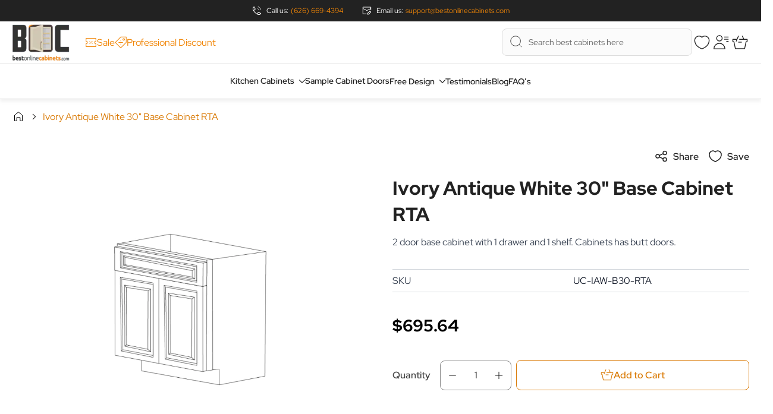

--- FILE ---
content_type: text/html; charset=UTF-8
request_url: https://www.bestonlinecabinets.com/ivory-antique-white-30x24-base-cabinet-rta.html
body_size: 80163
content:
 <!doctype html><html lang="en"><head prefix="og: http://ogp.me/ns# fb: http://ogp.me/ns/fb# product: http://ogp.me/ns/product#"><meta charset="utf-8"/>
<meta name="title" content="Ivory Antique White 30&quot; Base Cabinet RTA"/>
<meta name="description" content="2 door base cabinet with 1 drawer and 1 shelf. Cabinets has butt doors."/>
<meta name="robots" content="INDEX,FOLLOW"/>
<meta name="viewport" content="width=device-width, initial-scale=1"/>
<title>Ivory Antique White 30&quot; Base Cabinet RTA</title>
<link  rel="stylesheet" type="text/css"  media="all" href="https://cdn.bestonlinecabinets.com/static/version1737974700/frontend/Aureatelabs/bestonlinecabinets/en_US/css/styles.css" />
<link rel="preload" as="font" crossorigin="anonymous" href="https://cdn.bestonlinecabinets.com/static/version1737974700/frontend/Aureatelabs/bestonlinecabinets/en_US/fonts/RedHatDisplay-Regular.woff2" />
<link rel="preload" as="font" crossorigin="anonymous" href="https://cdn.bestonlinecabinets.com/static/version1737974700/frontend/Aureatelabs/bestonlinecabinets/en_US/fonts/RedHatDisplay-Medium.woff2" />
<link  rel="canonical" href="https://www.bestonlinecabinets.com/ivory-antique-white-30x24-base-cabinet-rta.html" />
<link  rel="icon" type="image/x-icon" href="https://cdn.bestonlinecabinets.com/media/favicon/websites/1/favicon.png" />
<link  rel="shortcut icon" type="image/x-icon" href="https://cdn.bestonlinecabinets.com/media/favicon/websites/1/favicon.png" />
<!-- Freshchat Tracking Code -->

<!-- End Freshchat Tracking Code -->

<style>
body .fomo-notification {
	z-index: 9999;
}
#thumbnail-carousel.splide.is-initialized {
    visibility: visible;
}
#thumbnail-carousel .splide__slide {
    margin-right: 20px;
    width: 100px;
    height: 100px;
    border: rgb(241 134 7/var(--tw-border-opacity))!important;
}
#thumbnail-carousel .splide__list {
    display: flex;
    backface-visibility: hidden;
    display: flex;
    height: 100%;
    margin: 0 !important;
    padding: 0 !important;
}
</style>     <!-- Google Tag Manager --> <script type="text&#x2F;javascript"> function callAmGA4GTM () { (function(w,d,s,l,i){w[l]=w[l]||[];w[l].push({'gtm.start': new Date().getTime(),event:'gtm.js'});var f=d.getElementsByTagName(s)[0], j=d.createElement(s),dl=l!='dataLayer'?'&l='+l:'';j.async=true;j.src= 'https://www.googletagmanager.com/gtm.js?id='+i+dl;f.parentNode.insertBefore(j,f); })(window,document,'script','dataLayer', 'GTM-KWM7M2Q'); }</script> <!-- End Google Tag Manager --><script type="text&#x2F;javascript"> (function () { (events => { const loadGTM = () => { events.forEach(type => window.removeEventListener(type, loadGTM)); callAmGA4GTM(); }; events.forEach(type => window.addEventListener(type, loadGTM, {once: true, passive: true})) })(['touchstart', 'mouseover', 'wheel', 'scroll', 'keydown', 'click']); })();</script>     <meta property="og:type" content="product"/> <meta property="og:title" content="Ivory Antique White 30&quot; Base Cabinet RTA"/>  <meta property="og:description" content="2 door base cabinet with 1 drawer and 1 shelf. Cabinets has butt doors."/> <meta property="og:url" content="https://www.bestonlinecabinets.com/ivory-antique-white-30x24-base-cabinet-rta.html"/> <meta property="og:image" content="https://cdn.bestonlinecabinets.com/media/catalog/product/cache/69a0bb56c326796644d4aff14694359f/B/3/B30-1_17.png"/> <meta property="og:site_name" content="Main Website"/> <meta property="product:price:amount" content="695.64"/><meta property="product:price:currency" content="USD"/>  </head><body id="html-body" class="catalog-product-view product-ivory-antique-white-30x24-base-cabinet-rta page-layout-1column"> <!-- Google Tag Manager (noscript) --><noscript><iframe src="https://www.googletagmanager.com/ns.html?id=GTM-KWM7M2Q" height="0" width="0" style="display:none;visibility:hidden"></iframe></noscript><!-- End Google Tag Manager (noscript) --> <input type="hidden" name="form_key" x-data="{formKey: hyva.getFormKey()}" :value="formKey" />  <noscript><section class="message global noscript border-b-2 border-blue-500 bg-blue-50 shadow-none m-0 px-0 rounded-none font-normal"><div class="container text-center"><p><strong>JavaScript seems to be disabled in your browser.</strong> <span> For the best experience on our site, be sure to turn on Javascript in your browser.</span></p></div></section></noscript>      <section id="notice-cookie-block" aria-label="We&#x20;use&#x20;cookies&#x20;to&#x20;make&#x20;your&#x20;experience&#x20;better." x-data="initCookieBanner();" x-defer="intersect" @private-content-loaded.window="checkAcceptCookies()" ><template x-if="showCookieBanner"><div role="dialog" aria-modal="true" class="cookie fixed w-full rounded-[3px] z-10 m-auto text-white bottom-0 p-[10px] left-0 right-0"><div class="p-4 pr-50 max-w-[1240px] bg-[#333333] relative m-auto">We use cookies to give you the best shopping experience.  <a href="/cookie-policy" class="text-white hover:text-themePrimary">See details</a> <button @click="setAcceptCookies(); showCookieBanner = false;" aria-label="Close&#x20;panel" class="absolute right-0 top-0 p-4 text-white hover:text-themePrimary"><svg xmlns="http://www.w3.org/2000/svg" fill="none" viewBox="0 0 24 24" stroke-width="2" stroke="currentColor" width="24" height="24" role="img">
  <path stroke-linecap="round" stroke-linejoin="round" d="M6 18L18 6M6 6l12 12"/>
<title>x</title></svg>
</button></div></div></template></section>  <div class="page-wrapper"><header class="page-header"> <a class="action skip sr-only focus:not-sr-only focus:absolute focus:z-40 focus:bg-white contentarea" href="#contentarea"><span> Skip to Content</span></a> <div id="header" x-data="initHeader()" @private-content-loaded.window="getData(event.detail.data)" class="fixed inset-x-0 top-0 z-50 shadow-[0px_4px_6px_rgba(0,0,0,0.06)]" ><style>.cmsb54-container {
width: 100%;
margin-right: auto;
margin-left: auto;
padding-right: 20px;
padding-left: 20px
}
@media (min-width: 475px) {
.cmsb54-container {
max-width: 475px
}
}
@media (min-width: 640px) {
.cmsb54-container {
max-width: 640px
}
}
@media (min-width: 768px) {
.cmsb54-container {
max-width: 768px
}
}
@media (min-width: 1024px) {
.cmsb54-container {
max-width: 1024px
}
}
@media (min-width: 1200px) {
.cmsb54-container {
max-width: 1200px
}
}
@media (min-width: 1280px) {
.cmsb54-container {
max-width: 1280px
}
}
@media (min-width: 1440px) {
.cmsb54-container {
max-width: 1440px
}
}
.cmsb54-mr-2 {
margin-right: 0.5rem
}
.cmsb54-flex {
display: flex
}
.cmsb54-min-h-\[36px\] {
min-height: 36px
}
.cmsb54-max-w-container {
max-width: 1280px
}
.cmsb54-items-center {
align-items: center
}
.cmsb54-justify-center {
justify-content: center
}
.cmsb54-space-x-4 > :not([hidden]) ~ :not([hidden]) {
--tw-space-x-reverse: 0;
margin-right: calc(1rem * var(--tw-space-x-reverse));
margin-left: calc(1rem * calc(1 - var(--tw-space-x-reverse)))
}
.cmsb54-bg-secondary {
--tw-bg-opacity: 1;
background-color: rgb(34 34 34 / var(--tw-bg-opacity))
}
.cmsb54-px-2 {
padding-left: 0.5rem;
padding-right: 0.5rem
}
.cmsb54-px-2\.5 {
padding-left: 0.625rem;
padding-right: 0.625rem
}
.cmsb54-py-2 {
padding-top: 0.5rem;
padding-bottom: 0.5rem
}
.cmsb54-py-2\.5 {
padding-top: 0.625rem;
padding-bottom: 0.625rem
}
.cmsb54-text-center {
text-align: center
}
.cmsb54-text-12 {
font-size: 12px
}
.cmsb54-leading-4 {
line-height: 1rem
}
.cmsb54-text-primary {
--tw-text-opacity: 1;
color: rgb(241 134 7 / var(--tw-text-opacity))
}
.cmsb54-text-white {
--tw-text-opacity: 1;
color: rgb(255 255 255 / var(--tw-text-opacity))
}
.cmsb54-hover\:text-white:hover {
--tw-text-opacity: 1;
color: rgb(255 255 255 / var(--tw-text-opacity))
}
@media (min-width: 768px) {
.cmsb54-md\:ml-1 {
margin-left: 0.25rem
}
.cmsb54-md\:space-x-8 > :not([hidden]) ~ :not([hidden]) {
--tw-space-x-reverse: 0;
margin-right: calc(2rem * var(--tw-space-x-reverse));
margin-left: calc(2rem * calc(1 - var(--tw-space-x-reverse)))
}
}
@media (max-width: 767px) {
.cmsb54-max767\:hidden {
display: none
}
}</style>
<div data-content-type="html" data-appearance="default" data-element="main" data-decoded="true"><div class="cmsb54-bg-secondary cmsb54-text-white cmsb54-text-center cmsb54-min-h-[36px] cmsb54-leading-4 cmsb54-text-12 cmsb54-py-2.5">
  <div class="cmsb54-container cmsb54-max-w-container cmsb54-px-2.5">
    <ul class="cmsb54-flex cmsb54-items-center cmsb54-justify-center cmsb54-space-x-4 cmsb54-md:space-x-8">
      <li class="cmsb54-flex cmsb54-items-center">
        <svg xmlns="http://www.w3.org/2000/svg" width="16" height="16" viewbox="0 0 16 16" class="cmsb54-mr-2" role="img">
    <g clip-path="url(#clip0_739_1276)">
        <path d="M1.39193 5.0475L0.901777 5.14624L0.901811 5.14641L1.39193 5.0475ZM5.33331 5.33333L5.67423 5.69909L5.94803 5.44388L5.7803 5.10927L5.33331 5.33333ZM3.3282 1.33333L3.77518 1.10927C3.70721 0.973665 3.58135 0.876251 3.43303 0.844447C3.28472 0.812643 3.12998 0.849887 3.01238 0.945696L3.3282 1.33333ZM4.91949 11.0805L5.27318 10.7271L5.27292 10.7268L4.91949 11.0805ZM10.9523 14.6081L10.8534 15.0982L10.8536 15.0983L10.9523 14.6081ZM10.6665 10.6667L10.8905 10.2198L10.5559 10.052L10.3007 10.3258L10.6665 10.6667ZM14.6665 12.6719L15.0541 12.9877C15.1499 12.8701 15.1872 12.7153 15.1554 12.567C15.1236 12.4187 15.0261 12.2928 14.8905 12.2249L14.6665 12.6719ZM0.901811 5.14641C1.09625 6.10994 1.4202 7.06061 2.07988 8.21041L2.94726 7.71277C2.3424 6.65852 2.05577 5.80942 1.88205 4.9486L0.901811 5.14641ZM2.85448 8.32735L5.67423 5.69909L4.9924 4.96758L2.17265 7.59584L2.85448 8.32735ZM5.7803 5.10927L3.77518 1.10927L2.88121 1.5574L4.88633 5.5574L5.7803 5.10927ZM3.01238 0.945696C2.00428 1.76702 0.491044 3.10734 0.901777 5.14624L1.88208 4.94876C1.60221 3.55944 2.58787 2.58142 3.64401 1.72097L3.01238 0.945696ZM2.07988 8.21041C2.74383 9.36768 3.5945 10.4633 4.56607 11.4342L5.27292 10.7268C4.3596 9.81415 3.56429 8.78824 2.94726 7.71277L2.07988 8.21041ZM11.0512 14.118C10.1904 13.9443 9.34129 13.6577 8.28704 13.0528L7.78939 13.9202C8.9392 14.5799 9.88987 14.9038 10.8534 15.0982L11.0512 14.118ZM8.40397 13.8274L11.0322 11.0077L10.3007 10.3258L7.67246 13.1456L8.40397 13.8274ZM10.4424 11.1137L14.4424 13.1188L14.8905 12.2249L10.8905 10.2198L10.4424 11.1137ZM14.2788 12.356C13.4184 13.4122 12.4404 14.3978 11.051 14.118L10.8536 15.0983C12.8925 15.509 14.2328 13.9958 15.0541 12.9877L14.2788 12.356ZM8.28703 13.0528C7.21158 12.4358 6.18587 11.6404 5.27318 10.7271L4.56581 11.4339C5.53665 12.4055 6.63208 13.2562 7.78939 13.9202L8.28703 13.0528Z" fill="currentColor"></path>
        <path d="M9.33331 4.55457C10.2821 4.95749 11.0425 5.71785 11.4454 6.66667M9.76933 1.33333C12.1275 2.01384 13.9861 3.87235 14.6666 6.23042" stroke="currentColor"></path>
    </g>
    <defs>
        <clippath id="clip0_739_1276">
            <rect width="16" height="16" fill="currentColor"></rect>
        </clippath>
    </defs>
<title>heroicons/outline/phone2</title></svg>

        <span class="cmsb54-max767:hidden">Call us:</span><a class="cmsb54-text-primary cmsb54-md:ml-1 cmsb54-hover:text-white" href="tel:6266694394">(626) 669-4394</a>
      </li>
      <li class="cmsb54-flex cmsb54-items-center">
        <svg xmlns="http://www.w3.org/2000/svg" width="16" height="16" viewbox="0 0 16 16" class="cmsb54-mr-2" role="img">
    <path d="M14.6666 7V2H1.33331V13.3333H7.33331" stroke="currentColor" stroke-linejoin="round" fill="none"></path>
    <path d="M1.33331 4.33333L7.99998 7.66667L14.6666 4.33333" stroke="currentColor" fill="none"></path>
    <path d="M9.33331 14H8.83331V14.5H9.33331V14ZM9.33331 12.3333L8.97976 11.9798L8.83331 12.1262V12.3333H9.33331ZM11 14V14.5H11.2071L11.3535 14.3536L11 14ZM13 8.66667L13.3535 8.31311C13.1583 8.11785 12.8417 8.11785 12.6464 8.31311L13 8.66667ZM14.6666 10.3333L15.0202 10.6869C15.114 10.5931 15.1666 10.4659 15.1666 10.3333C15.1666 10.2007 15.114 10.0735 15.0202 9.97978L14.6666 10.3333ZM9.83331 14V12.3333H8.83331V14H9.83331ZM9.33331 14.5H11V13.5H9.33331V14.5ZM9.68687 12.6869L13.3535 9.02022L12.6464 8.31311L8.97976 11.9798L9.68687 12.6869ZM12.6464 9.02022L14.3131 10.6869L15.0202 9.97978L13.3535 8.31311L12.6464 9.02022ZM14.3131 9.97978L10.6464 13.6464L11.3535 14.3536L15.0202 10.6869L14.3131 9.97978Z" fill="currentColor"></path>
<title>heroicons/outline/mail2</title></svg>

        <span class="cmsb54-max767:hidden">Email us:</span><a class="cmsb54-text-primary cmsb54-md:ml-1 cmsb54-hover:text-white" href="mailto:support@bestonlinecabinets.com">support@bestonlinecabinets.com</a>
      </li>
    </ul>
  </div>
</div></div> <div class="bg-white relative py-3 lg:py-[5px] max1023:border-b max1023:border-secondary"><div class="container flex gap-4 lg:gap-6 justify-between items-center"> <nav x-data="initMenuMobile_6970a383050ea()" @load.window="setActiveMenu($root)" @keydown.window.escape="closeMenu()" class="z-30 navigation lg:hidden" aria-label="Site&#x20;navigation" role="navigation" ><!-- mobile --><button x-ref="mobileMenuTrigger" @click="openMenu()" class="block" :class="{ 'overflow-x-hidden overflow-y-auto fixed top-0 left-0 w-full': open }" type="button" aria-label="Open&#x20;menu" aria-haspopup="menu" :aria-expanded="open" :hidden="open" ><svg xmlns="http://www.w3.org/2000/svg" fill="none" viewBox="0 0 24 24" stroke-width="2" stroke="currentColor" width="24" height="24" :class="{ 'hidden' : open, 'block': !open }" aria-hidden="true">
  <path stroke-linecap="round" stroke-linejoin="round" d="M4 6h16M4 12h16M4 18h16"/>
</svg>
</button> <template x-if="open"><div x-ref="mobileMenuNavLinks" class=" fixed top-0 right-0 w-full h-full hidden flex-col bg-white overflow-y-auto overflow-x-hidden mobile-menu " :class="{ 'flex': open, 'hidden': !open }" :aria-hidden="open ? 'false' : 'true'" role="dialog" aria-modal="true" ><div class="border-t flex flex-col mt-14" aria-label="Site&#x20;navigation&#x20;links" ><div class="level-0"><a class="flex items-center w-full px-5 py-4 border-b cursor-pointer bg-white border-container level-0 text-16" href="/" title="Home" >Home</a></div><div class="level-0 mobile-cms-menu"><style>.cmsb49-flex {
display: flex
}
.cmsb49-items-center {
align-items: center
}
.cmsb49-gap-x-10 {
column-gap: 2.5rem
}
.cmsb49-gap-x-2 {
column-gap: 0.5rem
}
.cmsb49-text-primary {
--tw-text-opacity: 1;
color: rgb(241 134 7 / var(--tw-text-opacity))
}
.cmsb49-transition {
transition-property: color, background-color, border-color, text-decoration-color, fill, stroke, opacity, box-shadow, transform, filter, backdrop-filter;
transition-timing-function: cubic-bezier(0.4, 0, 0.2, 1);
transition-duration: 150ms
}
.cmsb49-group:hover .group-hover\:brightness-0 {
--tw-brightness: brightness(0);
filter: var(--tw-blur) var(--tw-brightness) var(--tw-contrast) var(--tw-grayscale) var(--tw-hue-rotate) var(--tw-invert) var(--tw-saturate) var(--tw-sepia) var(--tw-drop-shadow)
}
.cmsb49-group:hover .group-hover\:saturate-100 {
--tw-saturate: saturate(1);
filter: var(--tw-blur) var(--tw-brightness) var(--tw-contrast) var(--tw-grayscale) var(--tw-hue-rotate) var(--tw-invert) var(--tw-saturate) var(--tw-sepia) var(--tw-drop-shadow)
}</style>
<div data-content-type="html" data-appearance="default" data-element="main" data-decoded="true"><div class="cmsb49-flex cmsb49-items-center cmsb49-gap-x-10">
    <a href="/current-sale" class="cmsb49-flex cmsb49-items-center cmsb49-text-primary cmsb49-gap-x-2 cmsb49-group"><svg xmlns="http://www.w3.org/2000/svg" width="20" height="21" viewbox="0 0 20 21" fill="none" class="group-hover:brightness-0 group-hover:saturate-100 cmsb49-transition" role="img">
    <path d="M18.3325 3.41667L18.8325 3.4166C18.8324 3.14048 18.6086 2.91667 18.3325 2.91667V3.41667ZM1.6665 3.41667V2.91667C1.39036 2.91667 1.1665 3.14053 1.1665 3.41667H1.6665ZM1.6665 17.5833H1.1665C1.1665 17.8595 1.39036 18.0833 1.6665 18.0833V17.5833ZM18.3325 17.5833V18.0833C18.6086 18.0833 18.8324 17.8595 18.8325 17.5834L18.3325 17.5833ZM18.3332 12.5833L18.8332 12.5834L18.8332 12.0833H18.3332V12.5833ZM18.3332 8.41667V8.91667H18.8332L18.8332 8.4166L18.3332 8.41667ZM1.6665 8.41667H1.1665V8.91667H1.6665V8.41667ZM1.6665 12.5833V12.0833H1.1665V12.5833H1.6665ZM18.3325 2.91667H1.6665V3.91667H18.3325V2.91667ZM1.6665 18.0833H18.3325V17.0833H1.6665V18.0833ZM18.8325 17.5834L18.8332 12.5834L17.8332 12.5833L17.8325 17.5833L18.8325 17.5834ZM18.3332 12.0833H17.9378V13.0833H18.3332V12.0833ZM17.9378 8.91667H18.3332V7.91667H17.9378V8.91667ZM18.8332 8.4166L18.8325 3.4166L17.8325 3.41674L17.8332 8.41674L18.8332 8.4166ZM1.1665 3.41667V8.41667H2.1665V3.41667H1.1665ZM1.6665 8.91667H2.06075V7.91667H1.6665V8.91667ZM2.06076 12.0833H1.6665V13.0833H2.06076V12.0833ZM1.1665 12.5833V17.5833H2.1665V12.5833H1.1665ZM2.06075 8.91667C2.93521 8.91667 3.64409 9.62555 3.64409 10.5H4.64409C4.64409 9.07327 3.48749 7.91667 2.06075 7.91667V8.91667ZM16.3544 10.5C16.3544 9.62555 17.0633 8.91667 17.9378 8.91667V7.91667C16.511 7.91667 15.3544 9.07327 15.3544 10.5H16.3544ZM3.64409 10.5C3.64409 11.3745 2.93521 12.0833 2.06076 12.0833V13.0833C3.48749 13.0833 4.64409 11.9267 4.64409 10.5H3.64409ZM17.9378 12.0833C17.0633 12.0833 16.3544 11.3745 16.3544 10.5H15.3544C15.3544 11.9267 16.511 13.0833 17.9378 13.0833V12.0833Z" fill="#F18607"></path>
    <path d="M7.9165 12.5833L12.0832 8.41667" stroke="#F18607" stroke-linecap="square" stroke-linejoin="round"></path>
    <path d="M7.9165 8.41667H7.92586M12.0738 12.5833H12.0832" stroke="#F18607" stroke-linecap="square" stroke-linejoin="round"></path>
<title>Sale</title></svg>
 Sale</a>
    <a href="/professional-discounts" class="cmsb49-flex cmsb49-items-center cmsb49-text-primary cmsb49-gap-x-2 cmsb49-group"><svg xmlns="http://www.w3.org/2000/svg" width="20" height="21" viewbox="0 0 18 19" fill="none" class="group-hover:brightness-0 group-hover:saturate-100 cmsb49-transition" role="img">
<path d="M8.99677 7.00001H9.00924M8.99985 12H9.01233" stroke="#F18607" stroke-linecap="square" stroke-linejoin="round"></path>
<path d="M5.66669 9.50001H12.3334" stroke="#F18607" stroke-linejoin="round"></path>
<circle cx="1.25" cy="1.25" r="1.25" transform="matrix(1 0 0 -1 12.3334 6.16687)" stroke="#F18607" stroke-linecap="round" stroke-linejoin="round"></circle>
<path d="M17.3334 9.50004V1.16668H9.00001L0.666687 9.49999L9.00004 17.8333L17.3334 9.50004Z" stroke="#F18607" stroke-linejoin="round"></path>
<title>Professional Discount</title></svg>
 Professional Discount</a>
</div></div></div> <div data-child-id="category-node-5052-main" class="level-0" ><div class="flex items-center transition-transform duration-150 ease-in-out transform" :class="{ '-translate-x-full' : mobilePanelActiveId, 'translate-x-0' : !mobilePanelActiveId }" ><a class="flex items-center w-full px-5 py-4 border-b cursor-pointer bg-white border-container level-0 text-themeSecondary text-16 " href="https://www.bestonlinecabinets.com/kitchen-cabinets" title="Kitchen&#x20;Cabinets" >Kitchen Cabinets</a>  <button @click="openSubcategory('category-node-5052')" class="absolute right-2 flex items-center justify-center w-10 h-10 cursor-pointer" aria-label="Open&#x20;Kitchen&#x20;Cabinets&#x20;subcategories" aria-haspopup="true" :aria-expanded="mobilePanelActiveId === 'category-node-5052'" ><div class="w-7 h-7"><svg xmlns="http://www.w3.org/2000/svg" fill="none" viewBox="0 0 24 24" stroke-width="2" stroke="currentColor" class="w-full h-full p-1" width="20" height="20" aria-hidden="true">
  <path stroke-linecap="round" stroke-linejoin="round" d="M9 5l7 7-7 7"/>
</svg>
</div></button> </div> <div data-child-id="category-node-5052" class="absolute top-0 right-0 z-10 flex flex-col gap-1 w-full h-full bg-white" :class="{ 'hidden': mobilePanelActiveId.search('category-node-5052') < 0 }" ><ul class="mt-14 transition-transform duration-200 ease-in-out translate-x-full transform" :class="{ 'translate-x-full' : !mobilePanelActiveId.search('category-node-5052') == -1, 'translate-x-0' : mobilePanelActiveId.search('category-node-5052') > -1, }" aria-label="Subcategories" ><li> <button type="button" class="flex items-center px-8 py-4 border-b cursor-pointer bg-container border-container w-full border-t" @click="backToMainCategories('category-node-5052-main')" aria-label="Back&#x20;to&#x20;main&#x20;categories" ><svg xmlns="http://www.w3.org/2000/svg" fill="none" viewBox="0 0 24 24" stroke-width="2" stroke="currentColor" width="24" height="24" aria-hidden="true">
  <path stroke-linecap="round" stroke-linejoin="round" d="M15 19l-7-7 7-7"/>
</svg>
 <span class="ml-4 text-16 text-themeSecondary">Kitchen Cabinets</span></button></li> <li> <a href="https://www.bestonlinecabinets.com/kitchen-cabinets" title="Kitchen&#x20;Cabinets" class="flex items-center w-full px-8 py-4 border-b cursor-pointer bg-white border-container text-16 text-themeSecondary " ><span> View All</span></a></li>  <li> <div data-child-id="category-node-12732" class="flex items-center transition-transform duration-150 ease-in-out transform" :class="{ 'translate-x-full' : mobilePanelActiveId === 'category-node-5052-category-node-12732', 'translate-x-0' : !mobilePanelActiveId === 'category-node-5052-category-node-12732' }" > <button @click="openSubcategory('category-node-5052-category-node-12732')" class="flex items-center w-full px-8 py-4 border-b m-0 cursor-pointer bg-white border-container" aria-label="Open&#x20;Kitchen&#x20;Cabinets&#x20;subcategories" aria-haspopup="true" :aria-expanded="mobilePanelActiveId === 'category-node-5052-category-node-12732'" ><span class="text-16 text-themeSecondary">American Style Cabinets</span> <div class="w-7 h-7 absolute right-2 flex items-center justify-center cursor-pointer"><svg xmlns="http://www.w3.org/2000/svg" fill="none" viewBox="0 0 24 24" stroke-width="2" stroke="currentColor" class="w-full h-full p-1" width="20" height="20" aria-hidden="true">
  <path stroke-linecap="round" stroke-linejoin="round" d="M9 5l7 7-7 7"/>
</svg>
</div></button> </div> <div data-child-id="category-node-5052-category-node-12732cmsMenu" class="absolute top-0 right-0 z-10 flex flex-col gap-1 w-full h-full bg-white" :class="{ 'hidden': mobilePanelActiveId.search('category-node-12732') < 0 }" ><ul class="transition-transform duration-200 ease-in-out translate-x-full transform" :class="{ 'translate-x-full' : !mobilePanelActiveId.search('category-node-12732') == -1, 'translate-x-0' : mobilePanelActiveId.search('category-node-12732') > -1, }" aria-label="Subcategories" ><li> <button type="button" class="flex items-center px-8 py-4 border-b cursor-pointer bg-container border-container w-full border-t" @click="backToMainCategories('category-node-5052')" aria-label="Back&#x20;to&#x20;main&#x20;categories" ><svg xmlns="http://www.w3.org/2000/svg" fill="none" viewBox="0 0 24 24" stroke-width="2" stroke="currentColor" width="24" height="24" aria-hidden="true">
  <path stroke-linecap="round" stroke-linejoin="round" d="M15 19l-7-7 7-7"/>
</svg>
 <span class="ml-4 text-16 text-themeSecondary">American Style Cabinets</span></button></li> <li> <a href="https://www.bestonlinecabinets.com/kitchen-cabinets" title="American Style Cabinets" class="flex items-center w-full px-8 py-4 border-b cursor-pointer bg-white border-container text-16 text-themeSecondary " ><span> View All</span></a></li>  <li> <a href="https://www.bestonlinecabinets.com/rta-kitchen-cabinets.html" title="RTA&#x20;Cabinets" class="flex items-center w-full px-8 py-4 border-b cursor-pointer bg-white border-container text-16 text-themeSecondary" >RTA Cabinets</a></li> </ul></div></li>  <li> <div data-child-id="category-node-12733" class="flex items-center transition-transform duration-150 ease-in-out transform" :class="{ 'translate-x-full' : mobilePanelActiveId === 'category-node-5052-category-node-12733', 'translate-x-0' : !mobilePanelActiveId === 'category-node-5052-category-node-12733' }" > <button @click="openSubcategory('category-node-5052-category-node-12733')" class="flex items-center w-full px-8 py-4 border-b m-0 cursor-pointer bg-white border-container" aria-label="Open&#x20;Kitchen&#x20;Cabinets&#x20;subcategories" aria-haspopup="true" :aria-expanded="mobilePanelActiveId === 'category-node-5052-category-node-12733'" ><span class="text-16 text-themeSecondary">Euro Style Cabinets</span> <div class="w-7 h-7 absolute right-2 flex items-center justify-center cursor-pointer"><svg xmlns="http://www.w3.org/2000/svg" fill="none" viewBox="0 0 24 24" stroke-width="2" stroke="currentColor" class="w-full h-full p-1" width="20" height="20" aria-hidden="true">
  <path stroke-linecap="round" stroke-linejoin="round" d="M9 5l7 7-7 7"/>
</svg>
</div></button> </div> <div data-child-id="category-node-5052-category-node-12733cmsMenu" class="absolute top-0 right-0 z-10 flex flex-col gap-1 w-full h-full bg-white" :class="{ 'hidden': mobilePanelActiveId.search('category-node-12733') < 0 }" ><ul class="transition-transform duration-200 ease-in-out translate-x-full transform" :class="{ 'translate-x-full' : !mobilePanelActiveId.search('category-node-12733') == -1, 'translate-x-0' : mobilePanelActiveId.search('category-node-12733') > -1, }" aria-label="Subcategories" ><li> <button type="button" class="flex items-center px-8 py-4 border-b cursor-pointer bg-container border-container w-full border-t" @click="backToMainCategories('category-node-5052')" aria-label="Back&#x20;to&#x20;main&#x20;categories" ><svg xmlns="http://www.w3.org/2000/svg" fill="none" viewBox="0 0 24 24" stroke-width="2" stroke="currentColor" width="24" height="24" aria-hidden="true">
  <path stroke-linecap="round" stroke-linejoin="round" d="M15 19l-7-7 7-7"/>
</svg>
 <span class="ml-4 text-16 text-themeSecondary">Euro Style Cabinets</span></button></li> <li> <a href="https://www.bestonlinecabinets.com/kitchen-cabinets" title="Euro Style Cabinets" class="flex items-center w-full px-8 py-4 border-b cursor-pointer bg-white border-container text-16 text-themeSecondary " ><span> View All</span></a></li>  <li> <a href="https://www.bestonlinecabinets.com/european-flat-panel-rta.html" title="European&#x20;Style&#x20;Kitchen&#x20;Cabinets&#x20;-&#x20;RTA" class="flex items-center w-full px-8 py-4 border-b cursor-pointer bg-white border-container text-16 text-themeSecondary" >European Style Kitchen Cabinets - RTA</a></li>  <li> <a href="/semi-custom-cabinets" title="Semi&#x20;Custom&#x20;Cabinets" class="flex items-center w-full px-8 py-4 border-b cursor-pointer bg-white border-container text-16 text-themeSecondary" >Semi Custom Cabinets</a></li> </ul></div></li>   <li> <div data-child-id="custom-sub-item-1" class="flex items-center transition-transform duration-150 ease-in-out transform" :class="{ 'translate-x-full' : mobilePanelActiveId === 'category-node-5052-category-node-12733', 'translate-x-0' : !mobilePanelActiveId === 'category-node-5052-category-node-12733' }" ><button @click="openSubcategory('category-node-5052-category-node-12733cmsMenu')" class="flex items-center w-full px-8 py-4 border-b m-0 cursor-pointer bg-white border-container" aria-label="Open&#x20;Kitchen&#x20;Cabinets&#x20;subcategories" aria-haspopup="true" :aria-expanded="mobilePanelActiveId === 'category-node-5052-category-node-12733cmsMenu'" ><span class="text-16 text-themeSecondary"> Shop Cabinets By Style</span> <div class="w-7 h-7 absolute right-2 flex items-center justify-center cursor-pointer"><svg xmlns="http://www.w3.org/2000/svg" fill="none" viewBox="0 0 24 24" stroke-width="2" stroke="currentColor" class="w-full h-full p-1" width="20" height="20" aria-hidden="true">
  <path stroke-linecap="round" stroke-linejoin="round" d="M9 5l7 7-7 7"/>
</svg>
</div></button></div><div data-child-id="custom-sub-item-1-1" class="absolute top-0 right-0 z-10 flex flex-col gap-1 w-full h-full bg-white" :class="{ 'hidden': mobilePanelActiveId.search('category-node-12733cmsMenu') < 0 }" ><ul class="transition-transform duration-200 ease-in-out translate-x-full transform" :class="{ 'translate-x-full' : !mobilePanelActiveId.search('category-node-12733') == -1, 'translate-x-0' : mobilePanelActiveId.search('category-node-12733') > -1, }" aria-label="Subcategories" ><li> <button type="button" class="flex items-center px-8 py-4 border-b cursor-pointer bg-container border-container w-full border-t" @click="backToMainCategories('category-node-5052')" aria-label="Back&#x20;to&#x20;main&#x20;categories" ><svg xmlns="http://www.w3.org/2000/svg" fill="none" viewBox="0 0 24 24" stroke-width="2" stroke="currentColor" width="24" height="24" aria-hidden="true">
  <path stroke-linecap="round" stroke-linejoin="round" d="M15 19l-7-7 7-7"/>
</svg>
 <span class="ml-4 text-16 text-themeSecondary"> Shop Cabinets By Style</span></button></li> <li> <a href="https://www.bestonlinecabinets.com/kitchen-cabinets" title="Euro Style Cabinets" class="flex items-center w-full px-8 py-4 border-b cursor-pointer bg-white border-container text-16 text-themeSecondary " ><span> View All</span></a></li> <li class="custom-sub-item"><style>.cmsb56-z-10 {
z-index: 10
}
.cmsb56-mb-6 {
margin-bottom: 1.5rem
}
.cmsb56-inline-block {
display: inline-block
}
.cmsb56-w-full {
width: 100%
}
.cmsb56-min-w-48 {
min-width: 12rem
}
.cmsb56-align-top {
vertical-align: top
}
.cmsb56-text-14 {
font-size: 14px
}
.cmsb56-font-bold {
font-weight: 700
}
.cmsb56-leading-\[21px\] {
line-height: 21px
}
.cmsb56-text-666666 {
--tw-text-opacity: 1;
color: rgb(102 102 102 / var(--tw-text-opacity))
}
.cmsb56-text-themeSecondary {
--tw-text-opacity: 1;
color: rgb(34 34 34 / var(--tw-text-opacity))
}
.cmsb56-hover\:text-primary:hover {
--tw-text-opacity: 1;
color: rgb(241 134 7 / var(--tw-text-opacity))
}
.cmsb56-hover\:no-underline:hover {
text-decoration-line: none
}
@media (min-width: 1280px) {
.cmsb56-xl\:text-16 {
font-size: 16px
}
}</style>
<div data-content-type="html" data-appearance="default" data-element="main" data-decoded="true"><ul>
    <li class="level-1 cmsb56-min-w-48">
        <p  class="level-1 cmsb56-mb-6 cmsb56-inline-block cmsb56-align-top cmsb56-font-bold cmsb56-text-666666 cmsb56-text-14 cmsb56-xl:text-16 cmsb56-leading-[21px]"> 
            Shop Cabinets By Style
        </p>
        <ul class="cmsb56-z-10 cmsb56-w-full">
            <li class="level-2 cmsb56-mb-6">
            <a href="/shaker-kitchen-cabinets" title="Shaker Style Cabinets" class="level-2 cmsb56-inline-block cmsb56-align-top cmsb56-hover:no-underline cmsb56-text-themeSecondary cmsb56-hover:text-primary cmsb56-text-14 cmsb56-xl:text-16 cmsb56-leading-[21px]">
                Shaker Style Cabinets 
            </a>
            </li>
            <li class="level-2 cmsb56-mb-6">
                <a href="/white-kitchen-cabinets" title="White Kitchen Cabinets" class="level-2 cmsb56-inline-block cmsb56-align-top cmsb56-hover:no-underline cmsb56-text-themeSecondary cmsb56-hover:text-primary cmsb56-text-14 cmsb56-xl:text-16 cmsb56-leading-[21px]">
                    White Kitchen Cabinets
                </a>
            </li>
            <li class="level-2 cmsb56-mb-6">
                <a href="/gray-kitchen-cabinets" title="Gray Kitchen Cabinets" class="level-2 cmsb56-inline-block cmsb56-align-top cmsb56-hover:no-underline cmsb56-text-themeSecondary cmsb56-hover:text-primary cmsb56-text-14 cmsb56-xl:text-16 cmsb56-leading-[21px]">
                    Gray Kitchen Cabinets
                </a>
            </li>
            <li class="level-2 cmsb56-mb-6">
                <a href="/black-kitchen-cabinets" title="Black Kitchen Cabinets" class="level-2 cmsb56-inline-block cmsb56-align-top cmsb56-hover:no-underline cmsb56-text-themeSecondary cmsb56-hover:text-primary cmsb56-text-14 cmsb56-xl:text-16 cmsb56-leading-[21px]">
                    Black Kitchen Cabinets
                </a>
            </li>
            <li class="level-2 cmsb56-mb-6">
                <a href="/solid-wood-kitchen-cabinets" title="Solid Wood Kitchen Cabinets" class="level-2 cmsb56-inline-block cmsb56-align-top cmsb56-hover:no-underline cmsb56-text-themeSecondary cmsb56-hover:text-primary cmsb56-text-14 cmsb56-xl:text-16 cmsb56-leading-[21px]">
                    Solid Wood Kitchen Cabinets
                </a>
            </li>
            <li class="level-2 cmsb56-mb-6">
                <a href="/inset-kitchen-cabinets" title="Inset Kitchen Cabinets" class="level-2 cmsb56-inline-block cmsb56-align-top cmsb56-hover:no-underline cmsb56-text-themeSecondary cmsb56-hover:text-primary cmsb56-text-14 cmsb56-xl:text-16 cmsb56-leading-[21px]">
                    Inset Kitchen Cabinets
                </a>
            </li>
        </ul>
    </li>
  </ul></div></li></ul></div></li> </ul><button @click="closeMenu()" class="absolute flex justify-end w-16 self-end mb-1 transition-none" aria-label="Close&#x20;menu" ><svg xmlns="http://www.w3.org/2000/svg" fill="none" viewBox="0 0 24 24" stroke-width="2" stroke="currentColor" class="hidden p-4" width="56" height="56" :class="{ 'hidden' : !open, 'block': open }" aria-hidden="true">
  <path stroke-linecap="round" stroke-linejoin="round" d="M6 18L18 6M6 6l12 12"/>
</svg>
</button></div></div> <div data-child-id="category-node-5054-main" class="level-0" ><div class="flex items-center transition-transform duration-150 ease-in-out transform" :class="{ '-translate-x-full' : mobilePanelActiveId, 'translate-x-0' : !mobilePanelActiveId }" ><a class="flex items-center w-full px-5 py-4 border-b cursor-pointer bg-white border-container level-0 text-themeSecondary text-16 " href="https://www.bestonlinecabinets.com/sample-doors.html" title="Sample&#x20;Cabinet&#x20;Doors" >Sample Cabinet Doors</a> </div></div> <div class="level-0"><div class="flex items-center transition-transform duration-150 ease-in-out transform translate-x-0" :class="{ '-translate-x-full' : mobilePanelActiveId, 'translate-x-0' : !mobilePanelActiveId }" ><a class="flex items-center w-full px-5 py-4 border-b cursor-pointer bg-white border-container level-0 text-themeSecondary text-16 " href="/free-kitchen-design" title="Free Design" >Free Design</a> <button @click="mobilePanelActiveId = mobilePanelActiveId === 'category-node-pagesMenu' ? 0 : 'category-node-pagesMenu'" class="absolute right-2 flex items-center justify-center w-10 h-10 cursor-pointer" aria-label="Free Design" ><div class="w-7 h-7"><svg xmlns="http://www.w3.org/2000/svg" fill="none" viewBox="0 0 24 24" stroke-width="2" stroke="currentColor" class="w-full h-full p-1" width="20" height="20" aria-hidden="true">
  <path stroke-linecap="round" stroke-linejoin="round" d="M9 5l7 7-7 7"/>
</svg>
</div></button></div><div data-child-id="category-node-5054" class="absolute top-0 right-0 z-10 flex flex-col gap-1 w-full h-full bg-white" :class="{ 'translate-x-full' : mobilePanelActiveId !== 'category-node-pagesMenu', 'translate-x-0' : mobilePanelActiveId === 'category-node-pagesMenu', }" ><ul class="mt-14 transition-transform duration-200 ease-in-out translate-x-full transform" :class="{ 'translate-x-full' : mobilePanelActiveId !== 'category-node-pagesMenu', 'translate-x-0' : mobilePanelActiveId === 'category-node-pagesMenu', }" aria-label="Submenu" ><li> <button type="button" class="flex items-center px-8 py-4 border-b cursor-pointer bg-container border-container w-full border-t" @click="mobilePanelActiveId = ''" aria-label="Back&#x20;to&#x20;main&#x20;menu" ><svg xmlns="http://www.w3.org/2000/svg" fill="none" viewBox="0 0 24 24" stroke-width="2" stroke="currentColor" width="24" height="24" aria-hidden="true">
  <path stroke-linecap="round" stroke-linejoin="round" d="M15 19l-7-7 7-7"/>
</svg>
 <span class="ml-4 text-16 text-themeSecondary">Free Design</span></button></li> <li> <a href="/research/how-to-measure-yourself" title="How to Measure" class="flex items-center w-full px-8 py-4 border-b cursor-pointer bg-white border-container " ><span class="text-16 text-themeSecondary">How to Measure</span></a></li> <li> <a href="/free-kitchen-design" title="Free Design" class="flex items-center w-full px-8 py-4 border-b cursor-pointer bg-white border-container " ><span class="text-16 text-themeSecondary">Free Design</span></a></li> <li> <a href="/kitchen-cabinets-design-ideas" title="Design Ideas" class="flex items-center w-full px-8 py-4 border-b cursor-pointer bg-white border-container " ><span class="text-16 text-themeSecondary">Design Ideas</span></a></li> <li> <a href="/assembly-instructions" title="Assembly Instructions" class="flex items-center w-full px-8 py-4 border-b cursor-pointer bg-white border-container " ><span class="text-16 text-themeSecondary">Assembly Instructions</span></a></li> <li> <a href="/kitchen-cabinet-standard-size-guideline" title="Cabinet Guides" class="flex items-center w-full px-8 py-4 border-b cursor-pointer bg-white border-container " ><span class="text-16 text-themeSecondary">Cabinet Guides</span></a></li> <li> <a href="/kitchen-cabinet-standard-size-guideline" title="Cabinet Guides" class="flex items-center w-full px-8 py-4 border-b cursor-pointer bg-white border-container " ><span class="text-16 text-themeSecondary">Kitchen Cabinet Sizes</span></a></li></ul><button @click="closeMenu()" class="absolute flex justify-end w-16 self-end mb-1 transition-none" aria-label="Close&#x20;menu" ><svg xmlns="http://www.w3.org/2000/svg" fill="none" viewBox="0 0 24 24" stroke-width="2" stroke="currentColor" class="hidden p-4" width="56" height="56" :class="{ 'hidden' : !open, 'block': open }" aria-hidden="true">
  <path stroke-linecap="round" stroke-linejoin="round" d="M6 18L18 6M6 6l12 12"/>
</svg>
</button></div></div><div class="level-0"><a class="flex items-center w-full px-5 py-4 border-b cursor-pointer bg-white border-container level-0 text-themeSecondary text-16 " href="/testimonials" title="Testimonials" >Testimonials</a></div><div class="level-0"><a class="flex items-center w-full px-5 py-4 border-b cursor-pointer bg-white border-container level-0 text-themeSecondary text-16 " href="https://www.bestonlinecabinets.com/blog" title="Blog" >Blog</a></div><div class="level-0"><a class="flex items-center w-full px-5 py-4 border-b cursor-pointer bg-white border-container level-0 text-themeSecondary text-16 " href="/faq-home-page" title="FAQ’s" >FAQ’s</a></div></div><button @click="closeMenu()" class="absolute flex justify-end w-16 self-end mb-1" aria-label="Close&#x20;menu" type="button" ><svg xmlns="http://www.w3.org/2000/svg" fill="none" viewBox="0 0 24 24" stroke-width="2" stroke="currentColor" class="hidden p-4" width="56" height="56" :class="{ 'hidden' : !open, 'block': open }" aria-hidden="true">
  <path stroke-linecap="round" stroke-linejoin="round" d="M6 18L18 6M6 6l12 12"/>
</svg>
</button></div></template></nav> <!--Logo--><div class="flex items-center mr-auto lg:mr-[26px] max1023:max-w-[70px]"> <a class="inline-flex items-center text-xl font-medium tracking-wide text-gray-800 no-underline hover:no-underline font-title" href="https://www.bestonlinecabinets.com/" aria-label="Go&#x20;to&#x20;Home&#x20;page" ><picture><source type="image/webp" srcset="https://cdn.bestonlinecabinets.com/media/logo/websites/1/boc-logo-272x90-1.webp" alt="Store logo" width="97" height="60" loading="eager" fetchpriority="high"><img src="https://cdn.bestonlinecabinets.com/media/logo/websites/1/boc-logo-272x90-1.png" alt="Store&#x20;logo" width="97" height="60" loading="eager" fetchpriority="high" /></picture></a></div><!--Header top links --><template x-if="!isMobile"><div><style>.cmsb49-flex {
display: flex
}
.cmsb49-items-center {
align-items: center
}
.cmsb49-gap-x-10 {
column-gap: 2.5rem
}
.cmsb49-gap-x-2 {
column-gap: 0.5rem
}
.cmsb49-text-primary {
--tw-text-opacity: 1;
color: rgb(241 134 7 / var(--tw-text-opacity))
}
.cmsb49-transition {
transition-property: color, background-color, border-color, text-decoration-color, fill, stroke, opacity, box-shadow, transform, filter, backdrop-filter;
transition-timing-function: cubic-bezier(0.4, 0, 0.2, 1);
transition-duration: 150ms
}
.cmsb49-group:hover .group-hover\:brightness-0 {
--tw-brightness: brightness(0);
filter: var(--tw-blur) var(--tw-brightness) var(--tw-contrast) var(--tw-grayscale) var(--tw-hue-rotate) var(--tw-invert) var(--tw-saturate) var(--tw-sepia) var(--tw-drop-shadow)
}
.cmsb49-group:hover .group-hover\:saturate-100 {
--tw-saturate: saturate(1);
filter: var(--tw-blur) var(--tw-brightness) var(--tw-contrast) var(--tw-grayscale) var(--tw-hue-rotate) var(--tw-invert) var(--tw-saturate) var(--tw-sepia) var(--tw-drop-shadow)
}</style>
<div data-content-type="html" data-appearance="default" data-element="main" data-decoded="true"><div class="cmsb49-flex cmsb49-items-center cmsb49-gap-x-10">
    <a href="/current-sale" class="cmsb49-flex cmsb49-items-center cmsb49-text-primary cmsb49-gap-x-2 cmsb49-group"><svg xmlns="http://www.w3.org/2000/svg" width="20" height="21" viewbox="0 0 20 21" fill="none" class="group-hover:brightness-0 group-hover:saturate-100 cmsb49-transition" role="img">
    <path d="M18.3325 3.41667L18.8325 3.4166C18.8324 3.14048 18.6086 2.91667 18.3325 2.91667V3.41667ZM1.6665 3.41667V2.91667C1.39036 2.91667 1.1665 3.14053 1.1665 3.41667H1.6665ZM1.6665 17.5833H1.1665C1.1665 17.8595 1.39036 18.0833 1.6665 18.0833V17.5833ZM18.3325 17.5833V18.0833C18.6086 18.0833 18.8324 17.8595 18.8325 17.5834L18.3325 17.5833ZM18.3332 12.5833L18.8332 12.5834L18.8332 12.0833H18.3332V12.5833ZM18.3332 8.41667V8.91667H18.8332L18.8332 8.4166L18.3332 8.41667ZM1.6665 8.41667H1.1665V8.91667H1.6665V8.41667ZM1.6665 12.5833V12.0833H1.1665V12.5833H1.6665ZM18.3325 2.91667H1.6665V3.91667H18.3325V2.91667ZM1.6665 18.0833H18.3325V17.0833H1.6665V18.0833ZM18.8325 17.5834L18.8332 12.5834L17.8332 12.5833L17.8325 17.5833L18.8325 17.5834ZM18.3332 12.0833H17.9378V13.0833H18.3332V12.0833ZM17.9378 8.91667H18.3332V7.91667H17.9378V8.91667ZM18.8332 8.4166L18.8325 3.4166L17.8325 3.41674L17.8332 8.41674L18.8332 8.4166ZM1.1665 3.41667V8.41667H2.1665V3.41667H1.1665ZM1.6665 8.91667H2.06075V7.91667H1.6665V8.91667ZM2.06076 12.0833H1.6665V13.0833H2.06076V12.0833ZM1.1665 12.5833V17.5833H2.1665V12.5833H1.1665ZM2.06075 8.91667C2.93521 8.91667 3.64409 9.62555 3.64409 10.5H4.64409C4.64409 9.07327 3.48749 7.91667 2.06075 7.91667V8.91667ZM16.3544 10.5C16.3544 9.62555 17.0633 8.91667 17.9378 8.91667V7.91667C16.511 7.91667 15.3544 9.07327 15.3544 10.5H16.3544ZM3.64409 10.5C3.64409 11.3745 2.93521 12.0833 2.06076 12.0833V13.0833C3.48749 13.0833 4.64409 11.9267 4.64409 10.5H3.64409ZM17.9378 12.0833C17.0633 12.0833 16.3544 11.3745 16.3544 10.5H15.3544C15.3544 11.9267 16.511 13.0833 17.9378 13.0833V12.0833Z" fill="#F18607"></path>
    <path d="M7.9165 12.5833L12.0832 8.41667" stroke="#F18607" stroke-linecap="square" stroke-linejoin="round"></path>
    <path d="M7.9165 8.41667H7.92586M12.0738 12.5833H12.0832" stroke="#F18607" stroke-linecap="square" stroke-linejoin="round"></path>
<title>Sale</title></svg>
 Sale</a>
    <a href="/professional-discounts" class="cmsb49-flex cmsb49-items-center cmsb49-text-primary cmsb49-gap-x-2 cmsb49-group"><svg xmlns="http://www.w3.org/2000/svg" width="20" height="21" viewbox="0 0 18 19" fill="none" class="group-hover:brightness-0 group-hover:saturate-100 cmsb49-transition" role="img">
<path d="M8.99677 7.00001H9.00924M8.99985 12H9.01233" stroke="#F18607" stroke-linecap="square" stroke-linejoin="round"></path>
<path d="M5.66669 9.50001H12.3334" stroke="#F18607" stroke-linejoin="round"></path>
<circle cx="1.25" cy="1.25" r="1.25" transform="matrix(1 0 0 -1 12.3334 6.16687)" stroke="#F18607" stroke-linecap="round" stroke-linejoin="round"></circle>
<path d="M17.3334 9.50004V1.16668H9.00001L0.666687 9.49999L9.00004 17.8333L17.3334 9.50004Z" stroke="#F18607" stroke-linejoin="round"></path>
<title>Professional Discount</title></svg>
 Professional Discount</a>
</div></div></div></template><!--Search desktop--><div x-ref="searchContainerDesktop" class="hidden lg:block min-h-a11y flex-1"></div><div class="flex gap-6 items-center"><!--Search Icon--><button id="menu-search-icon" class="inline-block no-underline hover:text-black lg:hidden w-6 md:w-8 h-6 md:h-8" @click.prevent=" searchOpen = !searchOpen; $dispatch('search-open'); " aria-label="Toggle&#x20;search&#x20;form" aria-haspopup="true" :aria-expanded="searchOpen" x-ref="searchButton" ><svg xmlns="http://www.w3.org/2000/svg" width="26" height="26" viewBox="0 0 24 24" fill="none" stroke="currentColor" class="text-black" role="img">
    <path d="M17.5 17.5L22 22" stroke-linejoin="round"/>
    <path d="M20 11C20 6.02944 15.9706 2 11 2C6.02944 2 2 6.02944 2 11C2 15.9706 6.02944 20 11 20C15.9706 20 20 15.9706 20 11Z" stroke="#222222" stroke-linejoin="round"/>
<title>search</title></svg>
</button> <!--Wishlist Icon--><a class="wishlist-link w-6 md:w-8 h-6 md:h-8 inline-flex justify-center items-center" title="Wishlist" aria-label="Wishlist" href="https://www.bestonlinecabinets.com/wishlist/"><svg xmlns="http://www.w3.org/2000/svg" width="27" height="25" viewBox="0 0 30 26" stroke="currentColor" fill="none" class="transition text-themeSecondary hover:text-brand" aria-hidden="true">
<path d="M24.1424 1.99294C18.8201 -0.861544 14.9987 3.34629 14.9987 3.34629C14.9987 3.34629 11.177 -0.861557 5.85476 1.99293C-0.591525 5.45026 -1.05442 18.9894 14.9987 25C31.0518 18.9894 30.5887 5.45027 24.1424 1.99294Z" stroke-width="1.5" stroke-linecap="round"/>
</svg>
</a> <!--Customer Icon & Dropdown--> <div class="relative" x-data="{ open: false }" @keyup.escape="open = false" ><button type="button" id="customer-menu" class="w-6 md:w-8 h-6 md:h-8 flex justify-center items-center" @click="open = !open" @click.outside="open = false" :aria-expanded="open ? 'true' : 'false'" aria-label="My&#x20;Account" aria-haspopup="true" ><svg xmlns="http://www.w3.org/2000/svg" width="27" height="24" viewBox="0 0 29 26" fill="none" class="user-icon text-primary" aria-hidden="true">
    <path d="M1.66663 25H21.6666C21.6666 19.5421 17.1895 15.1176 11.6666 15.1176C6.14378 15.1176 1.66663 19.5421 1.66663 25Z" stroke="#222222" stroke-width="1.5"/>
    <path d="M16.6666 5.94118C16.6666 8.67011 14.4281 10.8824 11.6666 10.8824C8.9052 10.8824 6.66663 8.67011 6.66663 5.94118C6.66663 3.21224 8.9052 1 11.6666 1C14.4281 1 16.6666 3.21224 16.6666 5.94118Z" stroke="#222222" stroke-width="1.5"/>
    <path d="M20.3333 3.66667L28.3333 3.66667M20.3333 7.66667L28.3333 7.66667M24.3333 11.6667H28.3333" stroke="#222222" stroke-width="1.5" stroke-linejoin="round"/>
</svg>
</button> <div class="account-dropdown absolute right-0 z-20 w-44 p-2 mt-2 overflow-auto origin-top-right rounded-sm shadow-lg sm:w-48 lg:mt-3 bg-white border border-secondary " x-cloak x-show="open" aria-labelledby="customer-menu" @click.outside="open = false" >  <a id="customer.header.sign.in.link" class="block px-4 py-2 lg:px-5 lg:py-2 hover:bg-gray-100 text-themeSecondary hover:text-primary" onclick="hyva.setCookie && hyva.setCookie( 'login_redirect', window.location.href, 1 )" href="https://www.bestonlinecabinets.com/customer/account/index/" title="Sign&#x20;In" >Sign In</a>  <a id="customer.header.register.link" class="block px-4 py-2 lg:px-5 lg:py-2 hover:bg-gray-100 text-themeSecondary hover:text-primary" href="https://www.bestonlinecabinets.com/customer/account/create/" title="Create&#x20;an&#x20;Account" >Create an Account</a>  </div></div> <!--Cart Icon--> <button  id="menu-cart-icon" class="relative outline-none w-6 md:w-8 h-6 md:h-8 flex justify-center items-center focus:ring-0" x-ref="cartButton" :aria-disabled="isCartEmpty()" title="Shopping&#x20;Cart"  @click.prevent.stop="() => { isCartOpen = !isCartOpen; $dispatch('toggle-cart', { isOpen: isCartOpen }) }" @toggle-cart.window="toggleCart($event)" :aria-expanded="isCartOpen" aria-haspopup="dialog"  ><span class="sr-only label" x-text="` Toggle minicart, ${isCartEmpty() ? 'Cart is empty' : hyva.str( 'You have %1 product%2 in your cart.', cart.summary_count, cart.summary_count === 1 ? '' : 's' )}` " ></span> <svg xmlns="http://www.w3.org/2000/svg" width="27" height="24" viewBox="0 0 30 26" fill="none" class="cart-icon" aria-hidden="true">
    <path d="M26.3334 12.3333L26.0962 11.6218L25.6881 11.7578L25.5995 12.1787L26.3334 12.3333ZM23.6653 25V25.75C24.0199 25.75 24.3261 25.5016 24.3992 25.1546L23.6653 25ZM6.33337 25L5.59945 25.1545C5.67252 25.5016 5.9787 25.75 6.33337 25.75V25ZM3.6667 12.3333L4.40061 12.1788L4.31196 11.7578L3.90372 11.6218L3.6667 12.3333ZM28.3334 7.66666H29.0834C29.0834 7.46775 29.0043 7.27699 28.8637 7.13633C28.723 6.99568 28.5323 6.91666 28.3334 6.91666V7.66666ZM1.66528 7.66666V6.91666C1.25107 6.91666 0.915283 7.25245 0.915283 7.66666H1.66528ZM28.3334 11.6667L28.5705 12.3782L29.0834 12.2072V11.6667H28.3334ZM1.66528 11.6667H0.915283V12.2074L1.42826 12.3782L1.66528 11.6667ZM25.5995 12.1787L22.9314 24.8454L24.3992 25.1546L27.0673 12.4879L25.5995 12.1787ZM23.6653 24.25H6.33337V25.75H23.6653V24.25ZM7.06728 24.8455L4.40061 12.1788L2.93279 12.4878L5.59945 25.1545L7.06728 24.8455ZM28.3334 6.91666H13.6667V8.41666H28.3334V6.91666ZM8.99862 6.91666H1.66528V8.41666H8.99862V6.91666ZM27.5834 7.66666V11.6667H29.0834V7.66666H27.5834ZM28.0962 10.9552L26.0962 11.6218L26.5705 13.0448L28.5705 12.3782L28.0962 10.9552ZM0.915283 7.66666V11.6667H2.41528V7.66666H0.915283ZM1.42826 12.3782L3.42968 13.0449L3.90372 11.6218L1.9023 10.9551L1.42826 12.3782Z" fill="#222222"/>
    <path d="M18.3334 13L11.6667 13" stroke="#222222" stroke-width="1.5" stroke-linejoin="round"/>
    <path d="M7.66675 11.6667L12.3334 1M19.0001 1L22.3334 7.66667" stroke="#222222" stroke-width="1.5" stroke-linejoin="round"/>
</svg>
 <span x-text="cart.summary_count" x-show="!isCartEmpty()" x-cloak class=" absolute top-1 md:top-1.5 lg:top-0 right-0 px-0.5 -mt-2.5 lg:-mt-1.5 -mr-2 lg:-mr-1.5 text-[9px] font-bold leading-[14px] text-center text-white uppercase transform translate-y-1/2 rounded-full bg-primary h-[14px] min-w-[14px] " aria-hidden="true" ></span> </button> </div></div><!--Search mobile--><div class="absolute top-full left-0 w-full lg:hidden bg-white border-t border-b border-secondary" id="search-content" x-cloak x-show="searchOpen" @click.outside="searchOpen = false" @keydown.escape=" searchOpen = false; $refs.searchButton.focus(); " ><div x-ref="searchContainerMobile" class="container p-3"><div x-ref="searchForm">           <div :class="{ '': !config.isFullScreenMode, 'relative ml-auto text-black z-20': true, 'max-w-none': isHyvaUiHeader() && isFullWidthSearch, '': isHyvaUiHeader() && isHorizontalView }" x-data="Object.assign( {amXsearchCarouselComponent}, amXsearchProductsComponent(), amXsearchAutocompleteComponent(),  amXsearchAutocompleteHyvaUIHeaderCompat(),  )" x-init="dynamicLayout($el)"> <div id="page-loader" class="flex flex-row justify-center items-center w-full h-full fixed select-none z-50" style="left: 50%;top: 50%;transform: translateX(-50%) translateY(-50%);background: rgba(255,255,255,0.7); display: none;" x-show="isLoading" x-transition:enter="ease-out duration-200" x-transition:enter-start="opacity-0" x-transition:enter-end="opacity-100" x-transition:leave="ease-in duration-200" x-transition:leave-start="opacity-100" x-transition:leave-end="opacity-0"><div class="text-primary text-xl transition ease-in-out duration-150 flex items-center"><svg class="animate-spin h-9 w-9 text-primary" xmlns="http://www.w3.org/2000/svg" fill="none" viewBox="0 0 24 24"><circle class="opacity-25" cx="12" cy="12" r="10" stroke="currentColor" stroke-width="4"></circle><path class="opacity-75" fill="currentColor" d="M4 12a8 8 0 018-8V0C5.373 0 0 5.373 0 12h4zm2 5.291A7.962 7.962 0 014 12H0c0 3.042 1.135 5.824 3 7.938l3-2.647z"></path></svg><span class="pl-4">Loading...</span></div></div> <div x-show="showOverlay" class="fixed inset-0 bg-black bg-opacity-50 z-20 w-full h-full top-0 left-0 right-0 bottom-0" @click.prevent="closeSearch()" @keydown.window.escape="closeSearch()"></div><div class="form mini-search z-20 relative w-full flex ml-auto" :class="{ 'right-0': !isHyvaUiHeader(), 'md:flex md:justify-center': checkHyvaUiHeaderVariant('c') && !isDefaultSearchInput && !isFullWidthSearch }" ><form id="search_mini_form" @submit.prevent="redirect()" action="https://www.bestonlinecabinets.com/catalogsearch/result/?q=" :class="{ 'w-full absolute right-0': checkHyvaUiHeaderVariant('a') && !isDefaultSearchInput && !isFullWidthSearch, 'justify-end w-full': !checkHyvaUiHeaderVariant('c'), 'lg:max-w-full': searchInitialized }" class="flex lg:max-w-[320px] ml-auto relative transition-all duration-200" method="GET"><label class="hidden" for="search" data-role="mini-search-label"><span>Search</span></label> <div class="w-full flex align-center justify-center min-w-full" :style="`max-width: ${!isDefaultSearchInput && !isFullWidthSearch ? searchPopupWidth + 'px' : '100%'}`"><input id="search" x-ref="searchInput" maxlength="80" form="search_mini_form" type="search" name="q" value="" autocomplete="off" placeholder="Search&#x20;best&#x20;cabinets&#x20;here" class="flex-1 !border-secondary focus:ring-0 h-[46px] pl-11 pr-3 text-14 placeholder:text-666666 bg-container rounded-md lg:rounded-lg" :class="{ '': isHyvaUiHeader(), '': !'1' && isHyvaUiHeader() }" :style="`width: ${checkHyvaUiHeaderVariant('c') && !isDefaultSearchInput && !isFullWidthSearch ? searchPopupWidth + 'px' : '100%'}`" @focus="doSearch()" @search="checkSearchInput()" @input.debounce.500="doSearch()"  x-intersect:enter.once="applyHyvaUiHeaderConfig()"  @keydown.arrow-down.prevent="focusElement($el.querySelector('[tabindex]'))"/> <button type="submit" title="Search" class="am-custom-search-button w-6 h-6 flex items-center justify-center absolute left-3 top-2.5" x-bind:disabled="isLoading || latestQuery.length < minSearchLength" :class="{ '': isLoading || latestQuery.length < minSearchLength, 'am-custom-search-button': false, '': isHyvaUiHeader() }" aria-label="Search"> <svg xmlns="http://www.w3.org/2000/svg" width="22" height="22" viewBox="0 0 24 24" fill="none" stroke="currentColor" class="text-themeSecondary" aria-hidden="true">
    <path d="M17.5 17.5L22 22" stroke-linejoin="round"/>
    <path d="M20 11C20 6.02944 15.9706 2 11 2C6.02944 2 2 6.02944 2 11C2 15.9706 6.02944 20 11 20C15.9706 20 20 15.9706 20 11Z" stroke="#222222" stroke-linejoin="round"/>
</svg>
 </button> </div></form><template x-if="searchInitialized"><div class="min-w-full z-[2] w-full -right-position -bottom-position top-full lg:min-w-[600px] bg-white shadow-lg max-h-screen-75 overflow-hidden text-sm amsearch-container absolute rounded-br rounded-bl right-0 rounded-md lg:rounded-lg" :class="{ 'absolute': !config.isFullScreenMode || isHyvaUiHeader(), 'rounded-br rounded-bl': isHyvaUiHeader(), 'right-0': !checkHyvaUiHeaderVariant('c'), 'top-12': checkHyvaUiHeaderVariant('c') && !isHorizontalView, 'top-14': checkHyvaUiHeaderVariant('a') && isHorizontalView }" tabindex="-1" x-cloak :style="`${!isDefaultSearchInput && !isFullWidthSearch ? 'max-width:' + searchPopupWidth + 'px' : ''}; ${!isHorizontalView && checkHyvaUiHeaderVariant('a') ? 'top: 44px; margin-top: 1px;' : ''}`" x-show="!isLoading && showOverlay"><div class="flex w-full content-start flex-wrap box-border relative max-h-screen-75 overflow-x-hidden overflow-y-auto" :class="{ 'flex-col': isHorizontalView, 'flex-col md:flex-row': !isHorizontalView, }"><div class="w-full md:border-r pt-6 am-search-sidebar" :class="{ 'border-container': showSideBar() && getResultProductsCount() > 0, 'hidden': latestQuery.length < minSearchLength && ( !showOnFirstClick('recentSearches') && !showOnFirstClick('popularSearches') && !showOnFirstClick('browsingHistory') ) || isSidebarSectionsDisabled(), 'am-search-horizontal-view': isHorizontalView, }"> <template x-if=" sections?.brand?.items?.length"><div x-show="(latestQuery.length >= minSearchLength || showOnFirstClick('brand'))" x-cloak> <div class="w-full mb-6 am-search-item-list"><h3 class="text-lg font-bold mb-2 px-4" x-text="sections.brand.title"></h3><template x-for="(item, index) in sections.brand.items" :key="index"><a class="w-full block hover:bg-gray-100 py-2 px-4" :href="`${BASE_URL + item.url}`" x-html="item.name"></a></template></div></div></template> <template x-if=" sections?.landingPage?.items?.length"><div x-show="(latestQuery.length >= minSearchLength || showOnFirstClick('landingPage'))" x-cloak> <div class="w-full mb-6 am-search-item-list"><h3 class="text-lg font-bold mb-2 px-4" x-text="sections.landingPage.title"></h3><template x-for="(item, index) in sections.landingPage.items" :key="index"><a class="w-full block hover:bg-gray-100 py-2 px-4" :href="window.BASE_URL + item.url" x-html="item.title"></a></template></div></div></template> <template x-if=" sections?.category?.items?.length"><div x-show="(latestQuery.length >= minSearchLength || showOnFirstClick('category'))" x-cloak> <div class="w-full mb-6 am-search-item-list"><h3 class="text-lg font-bold mb-2 px-4" x-text="sections.category.title"></h3><template x-for="(item, index) in sections.category.items" :key="index"><div><a class="w-full block hover:bg-gray-100 py-2 px-4" :href="window.BASE_URL + item.url"><span x-html="item.name" class="font-semibold"></span></a> <span class="text-black block mt-1 px-4 block" x-html="item.description" x-show="item.description"></span></div></template></div></div></template> <template x-if=" sections?.popularSearches?.items?.length"><div x-show="(latestQuery.length >= minSearchLength || showOnFirstClick('popularSearches'))" x-cloak> <div class="w-full mb-6 am-search-item-list"><h3 class="text-lg font-bold mb-2 px-4" x-text="sections.popularSearches.title"></h3><template x-for="(searchItem, index) in sections.popularSearches.items" :key="index"><a class="w-full block hover:bg-gray-100 py-2 px-4" :href="resultPageUrl + searchItem.name.toLowerCase().replace(/<[^>]*>?/gm, '')" x-html="searchItem.name"></a></template></div></div></template> <template x-if=" sections?.page?.items?.length"><div x-show="(latestQuery.length >= minSearchLength || showOnFirstClick('page'))" x-cloak> <div class="w-full mb-6 am-search-item-list"><h3 class="text-lg font-bold mb-2 px-4" x-text="sections.page.title"></h3><template x-for="(item, index) in sections.page.items" :key="index"><div><a class="w-full block hover:bg-gray-100 py-2 px-4" :href="`${BASE_URL + item.url}`"><span x-html="item.title" class="font-semibold"></span></a> <span class="text-black block mt-1 px-4 block" x-html="item.description"></span></div></template></div></div></template> <template x-if="isHorizontalView &amp;&amp; !noResultsFound &amp;&amp;  sections?.products?.items?.length"><div x-show="(latestQuery.length >= minSearchLength || showOnFirstClick('products'))" x-cloak> <div class="w-full"><div class="flex row justify-between w-full mb-2 pb-0 p-2 items-center"><h3 class="text-lg font-bold mb-0"><span x-text="sections.products.title"></span> (<span x-text="sections.products.total_count"></span>)</h3><div class="am-search-view-all" x-show="getResultProductsCount() >= 1"><a :href="resultPageUrl + latestQuery" class="text-primary hover:text-themeSecondary">View All <span x-show="getResultProductsCount() > 0">(+<span x-text="getResultProductsCount()"></span>)</span></a></div></div><div class="relative flex flex-wrap w-full"><template x-for="(product, index) in (sections.products.items || [])" :key="index"> <div class="item product product-item card card-interactive px-2 flex round-none shadow-none border-t border-container" :class="{ 'flex-1': !config.isGridView, 'flex-row mb-5 list-view': config.isGridView && (isFullWidthSearch || isDefaultSearchInput || searchPopupWidth > 900), 'flex-col mt-2 w-full md:w-auto md:max-w-md': !config.isGridView && (!isFullWidthSearch || !isDefaultSearchInput || searchPopupWidth <= 900) }"><a :href="getProductUrl(product)" class="photo product-item-photo mb-3 flex justify-center align-center max-w-[120px] bg-white border border-container" tabindex="-1"  :class="{'w-2/6 md:w-2/6 lg:md:w-3/6 2lg:md:w-2/6 md:mb-0 mr-4': config.isGridView}" ><img class="object-contain min-w-52" :src="getProductImageUrl(product)" :alt="product.small_image.label"  width="200" /></a> <div class="product-info flex flex-col grow w-full"><div class="mb-1 items-center justify-center text-lg" :class="{'md:text-left': config.isGridView, 'text-center': !config.isGridView}" ><a class="product-item-link action link mb-1 inline-block align-top !text-themeSecondary hover:!text-primary text-14 md:text-16 leading-4 md:leading-[21px] font-semibold" :href="getProductUrl(product)" ><span x-html="product.name" class="amsearch-product-name !text-inherit"></span></a> <template x-if="config.isShowSku"><div class="text-sm font-normal"><span>SKU:</span> <span x-html="product.sku"></span></div></template></div><div class="items-center justify-center text-lg" :class="{'md:text-left': config.isGridView, 'text-center': !config.isGridView}" ><template x-if="product.short_description && product.short_description.html"><div class="text-sm font-normal"><span x-html="product.short_description.html"></span></div></template></div><template x-if="config.isProductReviewsBlockEnabled"> <div class="py-1" :class="{'mx-0 w-full': config.isGridView, 'mx-auto': !config.isGridView}"><div class="rating-summary cursor-pointer text-center inline-block" :class="{'flex items-center': config.isGridView && !product.isSliderItem}" :title="product.rating_summary === 0 ? 'Be&#x20;the&#x20;first&#x20;to&#x20;review&#x20;this&#x20;product' : ''"><div class="flex"><template x-for="starFilled in product.ratingData.starsFilled"><svg xmlns="http://www.w3.org/2000/svg" class="fill-current w-6 h-6" viewBox="3 0 20 20" :style="`color: ${product.ratingData.yellowHex}`" fill="currentColor"><path d="M9.049 2.927c.3-.921 1.603-.921 1.902 0l1.07 3.292a1 1 0 00.95.69h3.462c.969 0 1.371 1.24.588 1.81l-2.8 2.034a1 1 0 00-.364 1.118l1.07 3.292c.3.921-.755 1.688-1.54 1.118l-2.8-2.034a1 1 0 00-1.175 0l-2.8 2.034c-.784.57-1.838-.197-1.539-1.118l1.07-3.292a1 1 0 00-.364-1.118L2.98 8.72c-.783-.57-.38-1.81.588-1.81h3.461a1 1 0 00.951-.69l1.07-3.292z"/></svg></template><template x-if="product.ratingData.starFragment > 0"><svg xmlns="http://www.w3.org/2000/svg" viewBox="3 0 20 20" fill="currentColor" class="w-6 h-6"><defs><linearGradient :id="'partialFill' + product.id"><stop offset="0%" :stop-color="product.ratingData.yellowHex"/><stop :offset="product.ratingData.starFragment * 100 + '%'" :stop-color="product.ratingData.yellowHex"/><stop :offset="product.ratingData.starFragment * 100 + '%'" :stop-color="product.ratingData.greyHex"/><stop offset="100%" :stop-color="product.ratingData.greyHex"/></linearGradient></defs><g :fill="'url(#partialFill' + product.id + ')'"><path d="M9.049 2.927c.3-.921 1.603-.921 1.902 0l1.07 3.292a1 1 0 00.95.69h3.462c.969 0 1.371 1.24.588 1.81l-2.8 2.034a1 1 0 00-.364 1.118l1.07 3.292c.3.921-.755 1.688-1.54 1.118l-2.8-2.034a1 1 0 00-1.175 0l-2.8 2.034c-.784.57-1.838-.197-1.539-1.118l1.07-3.292a1 1 0 00-.364-1.118L2.98 8.72c-.783-.57-.38-1.81.588-1.81h3.461a1 1 0 00.951-.69l1.07-3.292z"/></g></svg></template><template x-for="starEmpty in product.ratingData.starsEmpty"><svg xmlns="http://www.w3.org/2000/svg" class="fill-current w-6 h-6" :style="`color: ${product.ratingData.greyHex}`" viewBox="3 0 20 20" fill="currentColor"><path d="M9.049 2.927c.3-.921 1.603-.921 1.902 0l1.07 3.292a1 1 0 00.95.69h3.462c.969 0 1.371 1.24.588 1.81l-2.8 2.034a1 1 0 00-.364 1.118l1.07 3.292c.3.921-.755 1.688-1.54 1.118l-2.8-2.034a1 1 0 00-1.175 0l-2.8 2.034c-.784.57-1.838-.197-1.539-1.118l1.07-3.292a1 1 0 00-.364-1.118L2.98 8.72c-.783-.57-.38-1.81.588-1.81h3.461a1 1 0 00.951-.69l1.07-3.292z" /></svg></template></div><template x-if="product.rating_summary > 0"><a :href="`${getProductUrl(product)}`" class="inline-block reviews-link text-blue-500 hover:text-blue-800"><span class="ml-2 text-sm" x-html="product.reviews_count"></span> Reviews</a></template></div></div></template><div class="mb-1 items-center justify-center text-primary" :class="{'text-left': config.isGridView, 'text-center': !config.isGridView}" x-html="truncateWithDots(product.short_description.html, config.shortDescriptionLength)" ></div><div class="price-container flex flex-col justify-center items-center"><div class="final-price"><span class="price-label" x-show="product.price_range.minimum_price.final_price.value < product.price_range.maximum_price.final_price.value">As low as</span> <span class="price-wrapper title-font font-medium text-2xl text-gray-900"><span class="price" x-html="hyva.formatPrice(product.price_range.minimum_price.final_price.value)"></span></span></div></div><div class="flex items-center" :class="{ 'mt-auto justify-center': !config.isGridView , 'flex-wrap': config.isGridView && config.isProductAddToCartBlockEnabled && product.is_salable, 'justify-start': config.isGridView }"><template x-if="config.isProductAddToCartBlockEnabled && product.is_salable"><button type="button" x-on:click.prevent="addToCart(product, $event)" class="btn btn-primary justify-center text-sm" :class="{ 'mr-auto w-auto': !config.isGridView, 'w-full sm:w-auto mb-3 sm:mb-0': config.isGridView, }" ><svg xmlns="http://www.w3.org/2000/svg" fill="none" viewBox="0 0 24 24" stroke-width="2" stroke="currentColor" class="h-6 w-6 border-current inline" width="25" height="25" role="img">
  <path stroke-linecap="round" stroke-linejoin="round" d="M3 3h2l.4 2M7 13h10l4-8H5.4M7 13L5.4 5M7 13l-2.293 2.293c-.63.63-.184 1.707.707 1.707H17m0 0a2 2 0 100 4 2 2 0 000-4zm-8 2a2 2 0 11-4 0 2 2 0 014 0z"/>
<title>shopping-cart</title></svg>
 <span class="ml-2 inline">Add to Cart</span></button></template><template x-if="config.isProductAddToCartBlockEnabled && !product.is_salable"><div class="w-auto justify-center text-sm text-left"><span class="inline-block w-3 h-3 bg-red-500 rounded-full flex-shrink-0"></span> <span class="text-sm text-gray-700 text-left">Out of stock</span></div></template></div></div></div></template></div></div></div></template> <template x-if=" sections?.recentSearches?.items?.length"><div x-show="(latestQuery.length >= minSearchLength || showOnFirstClick('recentSearches'))" x-cloak> <div class="w-full mb-6 am-search-item-list"><h3 class="text-lg font-bold mb-2 px-4" x-text="sections.recentSearches.title"></h3><div class="flex direction-row flex-wrap mx-4"><template x-for="(searchItem, index) in sections.recentSearches.items" :key="index"><a class="bg-gray-100 hover:bg-gray-200 py-1 px-4 rounded-lg mr-2 mb-2" :href="resultPageUrl + searchItem.name.toLowerCase().replace(/<[^>]*>?/gm, '')" x-html="searchItem.name"></a></template></div></div></div></template> <template x-if=" sections?.blog?.items?.length"><div x-show="(latestQuery.length >= minSearchLength || showOnFirstClick('blog'))" x-cloak> <div class="w-full mb-6 am-search-item-list"><h3 class="text-lg font-bold mb-2 px-4" x-text="sections.blog.title"></h3><div><template x-for="(item, index) in sections.blog.items" :key="index"><div><a class="w-full block hover:bg-gray-100 py-2 px-4" :href="window.BASE_URL + item.url"><span x-html="item.title" class="font-semibold"></span></a> <span class="text-black block mt-1 px-4 block" x-html="item.description"></span></div></template></div></div></div></template> <template x-if=" sections?.browsingHistory?.items?.length"><div x-show="(latestQuery.length >= minSearchLength || showOnFirstClick('browsingHistory'))" x-cloak> <div class="w-full mb-6 am-search-item-list"><h3 class="text-lg font-bold mb-2 px-4" x-text="sections.browsingHistory.title"></h3><template x-for="(searchItem, index) in sections.browsingHistory.items" :key="index"><a class="w-full block hover:bg-gray-100 py-2 px-4" :href="resultPageUrl + searchItem.name.toLowerCase().replace(/<[^>]*>?/gm, '')" x-html="searchItem.name"></a></template></div></div></template> <template x-if=" sections?.faq?.items?.length"><div x-show="(latestQuery.length >= minSearchLength || showOnFirstClick('faq'))" x-cloak> <div class="w-full mb-6 am-search-item-list"><h3 class="text-lg font-bold mb-2 px-4" x-text="sections.faq.title"></h3><template x-for="(item, index) in sections.faq.items" :key="index"><a class="w-full block hover:bg-gray-100 py-2 px-4" :href="window.BASE_URL + item.url" x-html="item.name"></a></template></div></div></template></div><div class="relative" :class="{ 'am-search-content p-2 pt-4': latestQuery.length >= minSearchLength || ( showOnFirstClick('recentSearches') || showOnFirstClick('popularSearches') || showOnFirstClick('browsingHistory') ), 'w-full': latestQuery.length < minSearchLength && ( !showOnFirstClick('recentSearches') && !showOnFirstClick('popularSearches') && !showOnFirstClick('browsingHistory') ), 'am-search-horizontal-view': isHorizontalView, 'p-2 pt-4': slider.recentlyViewed || slider.bestsellers, 'am-search-sidebar-disabled': isSidebarSectionsDisabled(), }"><div class="flex flex-nowrap flex-col" x-show="latestQuery.length < minSearchLength" x-cloak> </div><template x-if="!noResultsFound && !isHorizontalView && latestQuery.length >= minSearchLength"> <div class="w-full"><div class="flex row justify-between w-full mb-2 pb-0 p-2 items-center"><h3 class="text-lg font-bold mb-0"><span x-text="sections.products.title"></span> (<span x-text="sections.products.total_count"></span>)</h3><div class="am-search-view-all" x-show="getResultProductsCount() >= 1"><a :href="resultPageUrl + latestQuery" class="text-primary hover:text-themeSecondary">View All <span x-show="getResultProductsCount() > 0">(+<span x-text="getResultProductsCount()"></span>)</span></a></div></div><div class="relative flex flex-wrap w-full"><template x-for="(product, index) in (sections.products.items || [])" :key="index"> <div class="item product product-item card card-interactive px-2 flex round-none shadow-none border-t border-container" :class="{ 'flex-1': !config.isGridView, 'flex-row mb-5 list-view': config.isGridView && (isFullWidthSearch || isDefaultSearchInput || searchPopupWidth > 900), 'flex-col mt-2 w-full md:w-auto md:max-w-md': !config.isGridView && (!isFullWidthSearch || !isDefaultSearchInput || searchPopupWidth <= 900) }"><a :href="getProductUrl(product)" class="photo product-item-photo mb-3 flex justify-center align-center max-w-[120px] bg-white border border-container" tabindex="-1"  :class="{'w-2/6 md:w-2/6 lg:md:w-3/6 2lg:md:w-2/6 md:mb-0 mr-4': config.isGridView}" ><img class="object-contain min-w-52" :src="getProductImageUrl(product)" :alt="product.small_image.label"  width="200" /></a> <div class="product-info flex flex-col grow w-full"><div class="mb-1 items-center justify-center text-lg" :class="{'md:text-left': config.isGridView, 'text-center': !config.isGridView}" ><a class="product-item-link action link mb-1 inline-block align-top !text-themeSecondary hover:!text-primary text-14 md:text-16 leading-4 md:leading-[21px] font-semibold" :href="getProductUrl(product)" ><span x-html="product.name" class="amsearch-product-name !text-inherit"></span></a> <template x-if="config.isShowSku"><div class="text-sm font-normal"><span>SKU:</span> <span x-html="product.sku"></span></div></template></div><div class="items-center justify-center text-lg" :class="{'md:text-left': config.isGridView, 'text-center': !config.isGridView}" ><template x-if="product.short_description && product.short_description.html"><div class="text-sm font-normal"><span x-html="product.short_description.html"></span></div></template></div><template x-if="config.isProductReviewsBlockEnabled"> <div class="py-1" :class="{'mx-0 w-full': config.isGridView, 'mx-auto': !config.isGridView}"><div class="rating-summary cursor-pointer text-center inline-block" :class="{'flex items-center': config.isGridView && !product.isSliderItem}" :title="product.rating_summary === 0 ? 'Be&#x20;the&#x20;first&#x20;to&#x20;review&#x20;this&#x20;product' : ''"><div class="flex"><template x-for="starFilled in product.ratingData.starsFilled"><svg xmlns="http://www.w3.org/2000/svg" class="fill-current w-6 h-6" viewBox="3 0 20 20" :style="`color: ${product.ratingData.yellowHex}`" fill="currentColor"><path d="M9.049 2.927c.3-.921 1.603-.921 1.902 0l1.07 3.292a1 1 0 00.95.69h3.462c.969 0 1.371 1.24.588 1.81l-2.8 2.034a1 1 0 00-.364 1.118l1.07 3.292c.3.921-.755 1.688-1.54 1.118l-2.8-2.034a1 1 0 00-1.175 0l-2.8 2.034c-.784.57-1.838-.197-1.539-1.118l1.07-3.292a1 1 0 00-.364-1.118L2.98 8.72c-.783-.57-.38-1.81.588-1.81h3.461a1 1 0 00.951-.69l1.07-3.292z"/></svg></template><template x-if="product.ratingData.starFragment > 0"><svg xmlns="http://www.w3.org/2000/svg" viewBox="3 0 20 20" fill="currentColor" class="w-6 h-6"><defs><linearGradient :id="'partialFill' + product.id"><stop offset="0%" :stop-color="product.ratingData.yellowHex"/><stop :offset="product.ratingData.starFragment * 100 + '%'" :stop-color="product.ratingData.yellowHex"/><stop :offset="product.ratingData.starFragment * 100 + '%'" :stop-color="product.ratingData.greyHex"/><stop offset="100%" :stop-color="product.ratingData.greyHex"/></linearGradient></defs><g :fill="'url(#partialFill' + product.id + ')'"><path d="M9.049 2.927c.3-.921 1.603-.921 1.902 0l1.07 3.292a1 1 0 00.95.69h3.462c.969 0 1.371 1.24.588 1.81l-2.8 2.034a1 1 0 00-.364 1.118l1.07 3.292c.3.921-.755 1.688-1.54 1.118l-2.8-2.034a1 1 0 00-1.175 0l-2.8 2.034c-.784.57-1.838-.197-1.539-1.118l1.07-3.292a1 1 0 00-.364-1.118L2.98 8.72c-.783-.57-.38-1.81.588-1.81h3.461a1 1 0 00.951-.69l1.07-3.292z"/></g></svg></template><template x-for="starEmpty in product.ratingData.starsEmpty"><svg xmlns="http://www.w3.org/2000/svg" class="fill-current w-6 h-6" :style="`color: ${product.ratingData.greyHex}`" viewBox="3 0 20 20" fill="currentColor"><path d="M9.049 2.927c.3-.921 1.603-.921 1.902 0l1.07 3.292a1 1 0 00.95.69h3.462c.969 0 1.371 1.24.588 1.81l-2.8 2.034a1 1 0 00-.364 1.118l1.07 3.292c.3.921-.755 1.688-1.54 1.118l-2.8-2.034a1 1 0 00-1.175 0l-2.8 2.034c-.784.57-1.838-.197-1.539-1.118l1.07-3.292a1 1 0 00-.364-1.118L2.98 8.72c-.783-.57-.38-1.81.588-1.81h3.461a1 1 0 00.951-.69l1.07-3.292z" /></svg></template></div><template x-if="product.rating_summary > 0"><a :href="`${getProductUrl(product)}`" class="inline-block reviews-link text-blue-500 hover:text-blue-800"><span class="ml-2 text-sm" x-html="product.reviews_count"></span> Reviews</a></template></div></div></template><div class="mb-1 items-center justify-center text-primary" :class="{'text-left': config.isGridView, 'text-center': !config.isGridView}" x-html="truncateWithDots(product.short_description.html, config.shortDescriptionLength)" ></div><div class="price-container flex flex-col justify-center items-center"><div class="final-price"><span class="price-label" x-show="product.price_range.minimum_price.final_price.value < product.price_range.maximum_price.final_price.value">As low as</span> <span class="price-wrapper title-font font-medium text-2xl text-gray-900"><span class="price" x-html="hyva.formatPrice(product.price_range.minimum_price.final_price.value)"></span></span></div></div><div class="flex items-center" :class="{ 'mt-auto justify-center': !config.isGridView , 'flex-wrap': config.isGridView && config.isProductAddToCartBlockEnabled && product.is_salable, 'justify-start': config.isGridView }"><template x-if="config.isProductAddToCartBlockEnabled && product.is_salable"><button type="button" x-on:click.prevent="addToCart(product, $event)" class="btn btn-primary justify-center text-sm" :class="{ 'mr-auto w-auto': !config.isGridView, 'w-full sm:w-auto mb-3 sm:mb-0': config.isGridView, }" ><svg xmlns="http://www.w3.org/2000/svg" fill="none" viewBox="0 0 24 24" stroke-width="2" stroke="currentColor" class="h-6 w-6 border-current inline" width="25" height="25" role="img">
  <path stroke-linecap="round" stroke-linejoin="round" d="M3 3h2l.4 2M7 13h10l4-8H5.4M7 13L5.4 5M7 13l-2.293 2.293c-.63.63-.184 1.707.707 1.707H17m0 0a2 2 0 100 4 2 2 0 000-4zm-8 2a2 2 0 11-4 0 2 2 0 014 0z"/>
<title>shopping-cart</title></svg>
 <span class="ml-2 inline">Add to Cart</span></button></template><template x-if="config.isProductAddToCartBlockEnabled && !product.is_salable"><div class="w-auto justify-center text-sm text-left"><span class="inline-block w-3 h-3 bg-red-500 rounded-full flex-shrink-0"></span> <span class="text-sm text-gray-700 text-left">Out of stock</span></div></template></div></div></div></template></div></div></template><div class="p-2 pt-0 box-border w-full h-full flex" x-show="noResultsFound && !errorMessage" x-cloak><div class="flex justify-start content-center flex-row items-center flex-wrap align-start w-full h-full max-h-[90vh] text-center text-base word-break py-2" x-html="'😔 We could not find anything for&nbsp;<strong>&quot;%s&quot;</strong>'.replace('%s', latestQuery)"></div></div><div class="p-4 box-border w-full h-full flex" x-show="noResultsFound && errorMessage" x-cloak><div class="text-center flex align-center w-full text-base justify-center content-center flex-row bg-gray-100 items-center flex-wrap h-full max-h-[90vh] word-break" x-html="errorMessage"></div></div></div></div></div></template></div></div></div></div></div></div><div class="lg:min-h-[54px]"><template x-if="!isMobile"><div class="header-navigation bg-white border-t border-b border-secondary relative"><div class="container"> <div x-data="initMenuDesktop_6970a3830ba59()" class="z-20 order-2 sm:order-1 lg:order-none navigation hidden lg:flex lg:w-full" x-init="init()" ><!-- desktop --><template x-if="!isMobile"><div x-ref="nav-desktop" @load.window="setActiveMenu($el)" class="hidden lg:block w-full"><nav class="w-full duration-150 ease-in-out flex flex-wrap min-h-0 transition-display justify-center lg:gap-x-7 2lg:gap-x-10" >    <div class="level-0 flex items-center cursor-pointer lg:px-0 group megamenu" @mouseenter="hoverPanelActiveId = 'category-node-5052'" @mouseleave="hoverPanelActiveId = 0" ><span class="flex items-center text-14 leading-[19px] relative"><a class="w-full text-14 leading-[19px] py-[17px] text-themeSecondary group-hover:text-primary level-0 font-medium relative" href="https://www.bestonlinecabinets.com/kitchen-cabinets" title="Kitchen&#x20;Cabinets" >Kitchen Cabinets</a></span>  <svg xmlns="http://www.w3.org/2000/svg" width="10" stroke="currentColor" height="6" viewBox="0 0 9 5" fill="none" class="ml-1 xl:ml-2 group-hover:text-primary" role="img">
    <path d="M0.5 0.5L4.5 4.5L8.5 0.5" stroke-linecap="round" stroke-linejoin="round"/>
<title>chevron-down-2</title></svg>
 <div class="submenu bg-white absolute cursor-auto inset-x-0 top-full z-10 hidden max-h-[75vh] overflow-auto" :class="{ 'hidden' : hoverPanelActiveId !== 'category-node-5052', 'block' : hoverPanelActiveId === 'category-node-5052' }"><div class="relative z-20 p-10 flex"> <div class="w-[72%] grid grid-cols-3 gap-6 menu-wrap"> <div class="w-full"><ul><li class="level-1 min-w-48"><p class="level-1 mb-6 inline-block align-top font-bold text-666666 text-14 xl:text-16 leading-[21px]"><a class="text-666666 hover:text-primary" href="https://www.bestonlinecabinets.com/kitchen-cabinets/american-style-cabinets.html">American Style Cabinets</a></p> <ul class="z-10 w-full"> <li class="level-2 mb-6"><a href="https://www.bestonlinecabinets.com/rta-kitchen-cabinets.html" title="RTA&#x20;Cabinets" class="level-2 inline-block align-top hover:no-underline text-themeSecondary hover:text-primary text-14 xl:text-16 leading-[21px]">RTA Cabinets</a></li> </ul></li></ul></div> <div class="w-full"><ul><li class="level-1 min-w-48"><p class="level-1 mb-6 inline-block align-top font-bold text-666666 text-14 xl:text-16 leading-[21px]"><a class="text-666666 hover:text-primary" href="https://www.bestonlinecabinets.com/kitchen-cabinets/euro-style-cabinets.html">Euro Style Cabinets</a></p> <ul class="z-10 w-full"> <li class="level-2 mb-6"><a href="https://www.bestonlinecabinets.com/european-flat-panel-rta.html" title="European&#x20;Style&#x20;Kitchen&#x20;Cabinets&#x20;-&#x20;RTA" class="level-2 inline-block align-top hover:no-underline text-themeSecondary hover:text-primary text-14 xl:text-16 leading-[21px]">European Style Kitchen Cabinets - RTA</a></li>  <li class="level-2 mb-6"><a href="/semi-custom-cabinets" title="Semi&#x20;Custom&#x20;Cabinets" class="level-2 inline-block align-top hover:no-underline text-themeSecondary hover:text-primary text-14 xl:text-16 leading-[21px]">Semi Custom Cabinets</a></li> </ul></li></ul></div>    <div class="w-full"><style>.cmsb56-z-10 {
z-index: 10
}
.cmsb56-mb-6 {
margin-bottom: 1.5rem
}
.cmsb56-inline-block {
display: inline-block
}
.cmsb56-w-full {
width: 100%
}
.cmsb56-min-w-48 {
min-width: 12rem
}
.cmsb56-align-top {
vertical-align: top
}
.cmsb56-text-14 {
font-size: 14px
}
.cmsb56-font-bold {
font-weight: 700
}
.cmsb56-leading-\[21px\] {
line-height: 21px
}
.cmsb56-text-666666 {
--tw-text-opacity: 1;
color: rgb(102 102 102 / var(--tw-text-opacity))
}
.cmsb56-text-themeSecondary {
--tw-text-opacity: 1;
color: rgb(34 34 34 / var(--tw-text-opacity))
}
.cmsb56-hover\:text-primary:hover {
--tw-text-opacity: 1;
color: rgb(241 134 7 / var(--tw-text-opacity))
}
.cmsb56-hover\:no-underline:hover {
text-decoration-line: none
}
@media (min-width: 1280px) {
.cmsb56-xl\:text-16 {
font-size: 16px
}
}</style>
<div data-content-type="html" data-appearance="default" data-element="main" data-decoded="true"><ul>
    <li class="level-1 cmsb56-min-w-48">
        <p  class="level-1 cmsb56-mb-6 cmsb56-inline-block cmsb56-align-top cmsb56-font-bold cmsb56-text-666666 cmsb56-text-14 cmsb56-xl:text-16 cmsb56-leading-[21px]"> 
            Shop Cabinets By Style
        </p>
        <ul class="cmsb56-z-10 cmsb56-w-full">
            <li class="level-2 cmsb56-mb-6">
            <a href="/shaker-kitchen-cabinets" title="Shaker Style Cabinets" class="level-2 cmsb56-inline-block cmsb56-align-top cmsb56-hover:no-underline cmsb56-text-themeSecondary cmsb56-hover:text-primary cmsb56-text-14 cmsb56-xl:text-16 cmsb56-leading-[21px]">
                Shaker Style Cabinets 
            </a>
            </li>
            <li class="level-2 cmsb56-mb-6">
                <a href="/white-kitchen-cabinets" title="White Kitchen Cabinets" class="level-2 cmsb56-inline-block cmsb56-align-top cmsb56-hover:no-underline cmsb56-text-themeSecondary cmsb56-hover:text-primary cmsb56-text-14 cmsb56-xl:text-16 cmsb56-leading-[21px]">
                    White Kitchen Cabinets
                </a>
            </li>
            <li class="level-2 cmsb56-mb-6">
                <a href="/gray-kitchen-cabinets" title="Gray Kitchen Cabinets" class="level-2 cmsb56-inline-block cmsb56-align-top cmsb56-hover:no-underline cmsb56-text-themeSecondary cmsb56-hover:text-primary cmsb56-text-14 cmsb56-xl:text-16 cmsb56-leading-[21px]">
                    Gray Kitchen Cabinets
                </a>
            </li>
            <li class="level-2 cmsb56-mb-6">
                <a href="/black-kitchen-cabinets" title="Black Kitchen Cabinets" class="level-2 cmsb56-inline-block cmsb56-align-top cmsb56-hover:no-underline cmsb56-text-themeSecondary cmsb56-hover:text-primary cmsb56-text-14 cmsb56-xl:text-16 cmsb56-leading-[21px]">
                    Black Kitchen Cabinets
                </a>
            </li>
            <li class="level-2 cmsb56-mb-6">
                <a href="/solid-wood-kitchen-cabinets" title="Solid Wood Kitchen Cabinets" class="level-2 cmsb56-inline-block cmsb56-align-top cmsb56-hover:no-underline cmsb56-text-themeSecondary cmsb56-hover:text-primary cmsb56-text-14 cmsb56-xl:text-16 cmsb56-leading-[21px]">
                    Solid Wood Kitchen Cabinets
                </a>
            </li>
            <li class="level-2 cmsb56-mb-6">
                <a href="/inset-kitchen-cabinets" title="Inset Kitchen Cabinets" class="level-2 cmsb56-inline-block cmsb56-align-top cmsb56-hover:no-underline cmsb56-text-themeSecondary cmsb56-hover:text-primary cmsb56-text-14 cmsb56-xl:text-16 cmsb56-leading-[21px]">
                    Inset Kitchen Cabinets
                </a>
            </li>
        </ul>
    </li>
  </ul></div></div> </div> <div class="megamenu-block w-[28%] ml-auto"><div data-content-type="html" data-appearance="default" data-element="main" data-decoded="true"><picture><source type="image/webp" srcset="https://cdn.bestonlinecabinets.com/media/wysiwyg/hyva_bocm/cat-img.webp" alt="European style Cabinets" width="440" height="260"><img src="https://cdn.bestonlinecabinets.com/media/wysiwyg/hyva_bocm/cat-img.jpg" alt="European style Cabinets" width="440" height="260" loading="lazy" /></picture>
<p>Choose from traditional American style or modern European style Cabinets.</p></div></div></div></div></div>  <div class="level-0 flex items-center cursor-pointer lg:px-0 group " @mouseenter="hoverPanelActiveId = 'category-node-5054'" @mouseleave="hoverPanelActiveId = 0" ><span class="flex items-center text-14 leading-[19px] relative"><a class="w-full text-14 leading-[19px] py-[17px] text-themeSecondary group-hover:text-primary level-0 font-medium relative" href="https://www.bestonlinecabinets.com/sample-doors.html" title="Sample&#x20;Cabinet&#x20;Doors" >Sample Cabinet Doors</a></span> </div> <div class="level-0 flex items-center cursor-pointer lg:px-0 dropdown" @mouseenter="hoverPanelActiveId = 'category-node-pages-menu'" @mouseleave="hoverPanelActiveId = 0"><span class="flex items-center text-md bg-opacity-95 leading-6 relative"><a class="w-full text-14 py-[17px] text-themeSecondary hover:text-primary group-hover:text-primary level-0 font-medium relative" href="/free-kitchen-design" title="Free Design" >Free Design</a></span> <svg xmlns="http://www.w3.org/2000/svg" width="10" stroke="currentColor" height="6" viewBox="0 0 9 5" fill="none" class="ml-1 xl:ml-2 group-hover:text-primary" role="img">
    <path d="M0.5 0.5L4.5 4.5L8.5 0.5" stroke-linecap="round" stroke-linejoin="round"/>
<title>chevron-down-2</title></svg>
 <div class="submenu absolute cursor-auto top-[55px] z-10 hidden" :class="{ 'hidden' : hoverPanelActiveId !== 'category-node-pages-menu', 'block' : hoverPanelActiveId === 'category-node-pages-menu' }"><div class="menu-wrap bg-white relative z-20 !p-0 -mb-5"><div class="mx-auto"><ul class="!pt-3"><li class="level-1 min-w-48"><ul class="z-10 w-full"><li class="level-2"><a href="/research/how-to-measure-yourself" title="How to Measure" class="level-2 py-3 px-5 inline-block align-top whitespace-nowrap hover:no-underline text-themeSecondary hover:text-primary after:!hidden text-16 leading-[21px]">How to Measure</a></li> <li class="level-2"><a href="/free-kitchen-design" title="Free Design" class="level py-3 px-5 inline-block align-top whitespace-nowrap hover:no-underline text-themeSecondary hover:text-primary after:!hidden text-16 leading-[21px]">Free Design</a></li> <li class="level-2"><a href="/kitchen-cabinets-design-ideas" title="Design Ideas" class="level-2 py-3 px-5 inline-block align-top whitespace-nowrap hover:no-underline text-themeSecondary hover:text-primary after:!hidden text-16 leading-[21px]">Design Ideas</a></li> <li class="level-2"><a href="/assembly-instructions" title="Assembly Instructions" class="level-2 py-3 px-5 inline-block align-top whitespace-nowrap hover:no-underline text-themeSecondary hover:text-primary after:!hidden text-16 leading-[21px]">Assembly Instructions</a></li> <li class="level-2 group relative"><a href="/kitchen-cabinet-standard-size-guideline" title="Cabinet Guides" class="level-2 py-3 px-5 flex align-top justify-between items-center whitespace-nowrap hover:no-underline text-themeSecondary hover:text-primary after:!hidden text-16 leading-[21px]">Cabinet Guides <svg xmlns="http://www.w3.org/2000/svg" fill="none" viewBox="0 0 24 24" stroke-width="2" stroke="currentColor" class="ml-1 xl:ml-2" width="15" height="15" role="img">
  <path stroke-linecap="round" stroke-linejoin="round" d="M9 5l7 7-7 7"/>
<title>chevron-right</title></svg>
</a> <div class="top-0 mt-[-1px] group-hover:block hidden bg-white border border-secondary absolute left-full"><a href="/kitchen-cabinet-standard-size-guideline" title="Cabinet Guides" class="level-2 py-3 px-5 inline-block align-top whitespace-nowrap hover:no-underline text-themeSecondary hover:text-primary after:!hidden text-16 leading-[21px]">Kitchen Cabinet Sizes</a></div></li></ul></li></ul></div></div></div></div><div class="level-0 flex items-center cursor-pointer lg:px-0 dropdown"><a class="w-full text-14 py-[17px] text-themeSecondary hover:text-primary group-hover:text-primary level-0 font-medium relative" href="/testimonials" title="Testimonials" >Testimonials</a></div><div class="level-0 flex items-center cursor-pointer lg:px-0 dropdown"><a class="w-full text-14 text-themeSecondary py-[17px] hover:text-primary group-hover:text-primary level-0 font-medium relative" href="https://www.bestonlinecabinets.com/blog" title="Blog" >Blog</a></div><div class="level-0 flex items-center cursor-pointer lg:px-0 dropdown"><a class="w-full text-14 py-[17px] text-themeSecondary hover:text-primary group-hover:text-primary level-0 font-medium relative" href="/faq-home-page" title="FAQ’s" >FAQ’s</a></div></nav></div></template></div></div></div></template></div><!--Cart Drawer--> <section x-cloak x-show="cart" id="cart-drawer" x-data="initCartDrawer()" @private-content-loaded.window="getData($event.detail.data);" @toggle-cart.window="toggleCartDrawer($event)" @keydown.escape="closeCartDrawer" ><div role="dialog" aria-labelledby="cart-drawer-title" aria-modal="true" :aria-hidden="!open" class="fixed inset-y-0 right-0 z-30 flex max-w-full text-themeSecondary"><div class="backdrop" x-show="open" x-transition:enter="ease-in-out duration-500" x-transition:enter-start="opacity-0" x-transition:enter-end="opacity-100" x-transition:leave="ease-in-out duration-500" x-transition:leave-start="opacity-100" x-transition:leave-end="opacity-0" role="button" @click="closeCartDrawer" aria-label="Close&#x20;minicart" ></div><div class="relative w-screen max-w-md shadow-2xl" x-show="open" x-transition:enter="transform transition ease-in-out duration-500 sm:duration-700" x-transition:enter-start="translate-x-full" x-transition:enter-end="translate-x-0" x-transition:leave="transform transition ease-in-out duration-500 sm:duration-700" x-transition:leave-start="translate-x-0" x-transition:leave-end="translate-x-full" x-ref="cartDialogContent" role="region" :tabindex="open ? 0 : -1" aria-label="My&#x20;Cart" ><div class="flex flex-col h-full max-h-screen bg-white shadow-xl"> <header class="relative px-5 md:px-6 py-[19px] border-b border-secondary shadow-[0px_4px_6px_0px_rgba(0,0,0,0.06)] z-10"><p id="cart-drawer-title" class="text-16 md:text-18 font-bold leading-6 flex items-center text-themeSecondary"><span class="w-8 h-8 flex justify-center items-center mr-3"><svg xmlns="http://www.w3.org/2000/svg" width="27" height="24" viewBox="0 0 30 26" fill="none" class="cart-icon" aria-hidden="true">
    <path d="M26.3334 12.3333L26.0962 11.6218L25.6881 11.7578L25.5995 12.1787L26.3334 12.3333ZM23.6653 25V25.75C24.0199 25.75 24.3261 25.5016 24.3992 25.1546L23.6653 25ZM6.33337 25L5.59945 25.1545C5.67252 25.5016 5.9787 25.75 6.33337 25.75V25ZM3.6667 12.3333L4.40061 12.1788L4.31196 11.7578L3.90372 11.6218L3.6667 12.3333ZM28.3334 7.66666H29.0834C29.0834 7.46775 29.0043 7.27699 28.8637 7.13633C28.723 6.99568 28.5323 6.91666 28.3334 6.91666V7.66666ZM1.66528 7.66666V6.91666C1.25107 6.91666 0.915283 7.25245 0.915283 7.66666H1.66528ZM28.3334 11.6667L28.5705 12.3782L29.0834 12.2072V11.6667H28.3334ZM1.66528 11.6667H0.915283V12.2074L1.42826 12.3782L1.66528 11.6667ZM25.5995 12.1787L22.9314 24.8454L24.3992 25.1546L27.0673 12.4879L25.5995 12.1787ZM23.6653 24.25H6.33337V25.75H23.6653V24.25ZM7.06728 24.8455L4.40061 12.1788L2.93279 12.4878L5.59945 25.1545L7.06728 24.8455ZM28.3334 6.91666H13.6667V8.41666H28.3334V6.91666ZM8.99862 6.91666H1.66528V8.41666H8.99862V6.91666ZM27.5834 7.66666V11.6667H29.0834V7.66666H27.5834ZM28.0962 10.9552L26.0962 11.6218L26.5705 13.0448L28.5705 12.3782L28.0962 10.9552ZM0.915283 7.66666V11.6667H2.41528V7.66666H0.915283ZM1.42826 12.3782L3.42968 13.0449L3.90372 11.6218L1.9023 10.9551L1.42826 12.3782Z" fill="#222222"/>
    <path d="M18.3334 13L11.6667 13" stroke="#222222" stroke-width="1.5" stroke-linejoin="round"/>
    <path d="M7.66675 11.6667L12.3334 1M19.0001 1L22.3334 7.66667" stroke="#222222" stroke-width="1.5" stroke-linejoin="round"/>
</svg>
</span> <strong>Shopping Cart</strong> <span class="items-total text-xs" x-show="maxItemsToDisplay && maxItemsToDisplay < itemsCount" x-text="getItemCountTitle()"></span></p></header> <template x-if="!itemsCount"><div class="relative px-5 py-6 bg-white border-bs sm:px-6 border-container">Cart is empty</div></template><template x-if="itemsCount"><div class="relative grid px-5 md:px-6 bg-white overflow-y-auto overscroll-y-contain"><template x-if="showMoveToWishList"><button type="button" class="towishlist hover:text-primary font-medium flex items-center py-3 px-6 md:-mx-6 -mx-5 md:py-3 border-b border-[#EEEEEE] bg-container-darker" @click.prevent='moveItemsFromCart()' title="Move&#x20;to&#x20;Wishlist" aria-label="Move&#x20;to&#x20;Wishlist" ><svg xmlns="http://www.w3.org/2000/svg" width="20" height="20" viewBox="0 0 30 26" stroke="currentColor" fill="none" class="mr-2" aria-hidden="true">
<path d="M24.1424 1.99294C18.8201 -0.861544 14.9987 3.34629 14.9987 3.34629C14.9987 3.34629 11.177 -0.861557 5.85476 1.99293C-0.591525 5.45026 -1.05442 18.9894 14.9987 25C31.0518 18.9894 30.5887 5.45027 24.1424 1.99294Z" stroke-width="1.5" stroke-linecap="round"/>
</svg>
 Move all to wishlist</button></template><template x-for="item in cartItems"><div class="flex items-start py-5 md:py-6 border-b border-[#EEEEEE] last:border-b-0"><a :href="item.product_url" class="w-[28.58%]" :aria-label="hyva.strf('Product\u0020\u0022\u00250\u0022', item.product_name)" ><img :src="item.product_image.src" :width="item.product_image.width" :height="item.product_image.height" loading="lazy" alt="" class="rounded-lg" /></a> <div class="w-[71.42%] pl-5 h-full flex flex-col"><div><p class="text-14 text-444444 leading-[22px] mb-1"><span x-html="item.qty"></span> x <span x-html="item.product_name"></span></p></div><template x-for="option in item.options"><div class="pt-2"><p class="font-semibold text-14 mb-0" x-text="option.label + ':'"></p><p class="text-secondary text-14 mb-0" x-html="option.value"></p></div></template><p class="my-2"><span x-html="item.product_price"></span></p><div class="flex items-center justify-end mt-auto"><a :href="item.configure_url" x-show="item.product_type !== 'grouped' && item.is_visible_in_site_visibility" class="inline-flex text-444444 hover:text-primary items-center font-medium text-12" :aria-label="hyva.strf('Edit\u0020product\u0020\u0022\u00250\u0022', item.product_name)" ><svg xmlns="http://www.w3.org/2000/svg" width="20" height="20" viewBox="0 0 20 20" class="mr-2" aria-hidden="true">
    <path d="M6.66671 18.3334V18.9334H6.91524L7.09098 18.7577L6.66671 18.3334ZM18.3334 6.66675L18.7576 7.09101C18.992 6.8567 18.992 6.4768 18.7576 6.24248L18.3334 6.66675ZM1.66748 13.3334L1.2432 12.9092L1.06748 13.0849V13.3334H1.66748ZM13.3334 1.66675L13.7576 1.24248C13.6451 1.12996 13.4925 1.06675 13.3334 1.06675C13.1742 1.06675 13.0216 1.12997 12.9091 1.2425L13.3334 1.66675ZM1.66748 18.3334H1.06748V18.9334H1.66748V18.3334ZM7.09098 18.7577L18.7576 7.09101L17.9091 6.24248L6.24245 17.9092L7.09098 18.7577ZM2.09176 13.7577L13.7577 2.091L12.9091 1.2425L1.2432 12.9092L2.09176 13.7577ZM12.9091 2.09101L17.9091 7.09101L18.7576 6.24248L13.7576 1.24248L12.9091 2.09101ZM6.66671 17.7334H1.66748V18.9334H6.66671V17.7334ZM2.26748 18.3334V13.3334H1.06748V18.3334H2.26748Z" fill="currentColor"/>
    <path d="M10.0007 5L15.0007 10" stroke="currentColor" stroke-width="1.2" stroke-linejoin="round"/>
    <path d="M10.8335 18.3335L18.3335 18.3335" stroke="currentColor" stroke-width="1.2" stroke-linejoin="round"/>
</svg>
 Edit</a> <template x-if="showMoveToWishList"><button type="button" class="inline-flex text-444444 hover:text-primary items-center font-medium text-12 ml-5 transition" @click.prevent='moveFromCart(item.item_id)' title="Move&#x20;to&#x20;Wishlist" aria-label="Move&#x20;to&#x20;Wishlist" ><svg xmlns="http://www.w3.org/2000/svg" width="20" height="20" viewBox="0 0 30 26" stroke="currentColor" fill="none" class="mr-2" aria-hidden="true">
<path d="M24.1424 1.99294C18.8201 -0.861544 14.9987 3.34629 14.9987 3.34629C14.9987 3.34629 11.177 -0.861557 5.85476 1.99293C-0.591525 5.45026 -1.05442 18.9894 14.9987 25C31.0518 18.9894 30.5887 5.45027 24.1424 1.99294Z" stroke-width="1.5" stroke-linecap="round"/>
</svg>
 Wishlist</button></template><template x-if="!showMoveToWishList"><a class="inline-flex text-444444 hover:text-primary items-center font-medium text-12 ml-5 transition" href="https://www.bestonlinecabinets.com/customer/account/login/" :href="'https://www.bestonlinecabinets.com/customer/account/login/?referer=' + btoa(window.location.href).replace('==','~~')" title="Move&#x20;to&#x20;Wishlist" aria-label="Move&#x20;to&#x20;Wishlist" ><svg xmlns="http://www.w3.org/2000/svg" width="20" height="20" viewBox="0 0 30 26" stroke="currentColor" fill="none" class="mr-2" aria-hidden="true">
<path d="M24.1424 1.99294C18.8201 -0.861544 14.9987 3.34629 14.9987 3.34629C14.9987 3.34629 11.177 -0.861557 5.85476 1.99293C-0.591525 5.45026 -1.05442 18.9894 14.9987 25C31.0518 18.9894 30.5887 5.45027 24.1424 1.99294Z" stroke-width="1.5" stroke-linecap="round"/>
</svg>
 Wishlist</a></template><button type="button" class="inline-flex text-444444 hover:text-primary items-center font-medium text-12 ml-5 transition" @click="deleteItemFromCart(item.item_id)" :aria-label="hyva.strf('Remove\u0020product\u0020\u0022\u00250\u0022\u0020from\u0020cart', item.product_name)" ><svg xmlns="http://www.w3.org/2000/svg" width="20" height="20" viewBox="0 0 20 20" fill="none" stroke="currentColor" class="mr-[5px]" aria-hidden="true">
    <path d="M7.5 9.5835H12.5" stroke-width="1.2" stroke-linejoin="round"/>
    <path d="M8.75 12.9167H11.25" stroke-width="1.2" stroke-linejoin="round"/>
    <path d="M16.25 4.5835L15.4167 18.3335H4.58333L3.75 4.5835" stroke-width="1.2" stroke-linejoin="round"/>
    <path d="M1.66675 4.58342H6.66675M18.3334 4.58342H13.3334M13.3334 4.58342L12.0834 1.66675H7.91675L6.66675 4.58342M13.3334 4.58342H6.66675" stroke-width="1.2" stroke-linejoin="round"/>
</svg>
 Remove</button></div></div></div></template></div></template><template x-if="itemsCount"><div class="mt-auto"> <div class="relative py-6 md:py-8 px-5 md:px-6 bg-container-darker border-t border-secondary"><div class="text-center"><p class="text-666666 text-18 md:text-20 leading-5 md:leading-[27px]">Subtotal: <span x-html="cart.subtotal" class="text-themeSecondary font-bold"></span></p></div><div class="my-5 md:mb-0 md:mt-4 text-center"><a href="https://www.bestonlinecabinets.com/checkout/cart/" class="flex btn btn-primary text-16 md:text-18 rounded-lg leading-5 mb-5 " >View and Edit Cart</a> <a @click.prevent.stop="closeCartDrawer; $dispatch('toggle-authentication', {url: 'https://www.bestonlinecabinets.com/checkout/'});" href="https://www.bestonlinecabinets.com/checkout/" class="table mx-auto text-16 md:text-18 leading-6 font-semibold hover:text-themeSecondary mb-5" >Proceed to Checkout</a></div> <style>.cmsb53-mx-auto {
margin-left: auto;
margin-right: auto
}</style>
<div data-content-type="html" data-appearance="default" data-element="main" data-decoded="true"><picture class="cmsb53-mx-auto"><source type="image/webp" srcset="https://cdn.bestonlinecabinets.com/media/wysiwyg/hyva_bocm/payment.webp" alt="payment" width="210" height="24"><img class="cmsb53-mx-auto" src="https://cdn.bestonlinecabinets.com/media/wysiwyg/hyva_bocm/payment.png" alt="payment" width="210" height="24" loading="lazy" /></picture></div></div></div></template></div><button type="button" @click="closeCartDrawer" aria-label="Close&#x20;minicart" class="absolute top-0 right-5 md:right-6 p-0 mt-[19px] text-themeSecondary z-20" ><svg xmlns="http://www.w3.org/2000/svg" width="32" height="32" viewBox="0 0 34 34" fill="none" stroke="currentColor" role="img">
    <rect x="1" y="1" width="32" height="32" rx="16" fill="white"/>
    <path d="M22.3284 11.6714L11.6729 22.3269" stroke-linejoin="round"/>
    <path d="M22.3312 22.3334L11.6667 11.6667" stroke-linejoin="round"/>
<title>model-close</title></svg>
</button></div> <div id="page-loader" class="flex flex-row justify-center items-center w-full h-full fixed select-none z-50" style="left: 50%;top: 50%;transform: translateX(-50%) translateY(-50%);background: rgba(255,255,255,0.7); display: none;" x-show="isLoading" x-transition:enter="ease-out duration-200" x-transition:enter-start="opacity-0" x-transition:enter-end="opacity-100" x-transition:leave="ease-in duration-200" x-transition:leave-start="opacity-100" x-transition:leave-end="opacity-0"><div class="text-primary text-xl transition ease-in-out duration-150 flex items-center"><svg class="animate-spin h-9 w-9 text-primary" xmlns="http://www.w3.org/2000/svg" fill="none" viewBox="0 0 24 24"><circle class="opacity-25" cx="12" cy="12" r="10" stroke="currentColor" stroke-width="4"></circle><path class="opacity-75" fill="currentColor" d="M4 12a8 8 0 018-8V0C5.373 0 0 5.373 0 12h4zm2 5.291A7.962 7.962 0 014 12H0c0 3.042 1.135 5.824 3 7.938l3-2.647z"></path></svg><span class="pl-4">Loading...</span></div></div></div></section> <!--Authentication Pop-Up--> <section id="authentication-popup" x-data="initAuthentication()" @private-content-loaded.window="onPrivateContentLoaded($event.detail.data)" @toggle-authentication.window="open = forceAuthentication; redirectIfAuthenticated(event)" @keydown.window.escape="open = false" ><div class="backdrop" aria-hidden="true" x-cloak x-show="open" x-transition:enter="ease-in-out duration-500" x-transition:enter-start="opacity-0" x-transition:enter-end="opacity-100" x-transition:leave="ease-in-out duration-500" x-transition:leave-start="opacity-100" x-transition:leave-end="opacity-0" @click="open = false" ></div><div role="dialog" aria-modal="true" @click.outside="open = false" class="inset-y-0 right-0 z-30 flex max-w-full fixed" x-cloak x-show="open" ><div class="relative w-screen max-w-md pt-16 bg-container-lighter" x-show="open" x-cloak="" x-transition:enter="transform transition ease-in-out duration-500 sm:duration-700" x-transition:enter-start="translate-x-full" x-transition:enter-end="translate-x-0" x-transition:leave="transform transition ease-in-out duration-500 sm:duration-700" x-transition:leave-start="translate-x-0" x-transition:leave-end="translate-x-full" ><div x-show="open" x-cloak="" x-transition:enter="ease-in-out duration-500" x-transition:enter-start="opacity-0" x-transition:enter-end="opacity-100" x-transition:leave="ease-in-out duration-500" x-transition:leave-start="opacity-100" x-transition:leave-end="opacity-0" class="absolute top-0 right-2 flex p-2 mt-2"><button type="button" @click="open = false;" aria-label="Close&#x20;panel" class="p-2 text-gray-300 transition duration-150 ease-in-out hover:text-black" ><svg xmlns="http://www.w3.org/2000/svg" fill="none" viewBox="0 0 24 24" stroke-width="2" stroke="currentColor" width="24" height="24" role="img">
  <path stroke-linecap="round" stroke-linejoin="round" d="M6 18L18 6M6 6l12 12"/>
<title>Close panel</title></svg>
</button></div><template x-if="open"><div class="flex flex-col h-full py-6 space-y-6 bg-white shadow-xl overflow-y-auto"><div class="block-customer-login bg-container border border-container mx-4 p-4 shadow-sm"><p id="authenticate-customer-login" class="text-lg leading-7 text-gray-900"><strong class="font-medium">Checkout using your account</strong></p><form class="form form-login" method="post" @submit.prevent="submitForm();" id="login-form" > <div class="control"><input type="hidden" value="" name="g-recaptcha-response" /></div> <div class="fieldset login"><div class="field email required"><label class="label" for="form-login-username" form="login-form" ><span>Email Address</span></label> <div class="control"><input name="username" id="form-login-username" x-ref="customer-email" @change="errors = 0" type="email" required autocomplete="off" class="form-input input-text" ></div></div><div class="field password required"><label for="form-login-password" class="label" form="login-form"><span>Password</span></label> <div class="control"><input name="password" id="form-login-password" type="password" class="form-input input-text" required x-ref="customer-password" autocomplete="off" @change="errors = 0" ></div></div><input name="context" type="hidden" value="checkout" /><div class="actions-toolbar flex justify-between pt-6 pb-2 items-center"><button type="submit" disabled data-recaptcha-btn class="inline-flex btn btn-primary disabled:opacity-75" >Sign In</button> <a href="https://www.bestonlinecabinets.com/customer/account/forgotpassword/" >Forgot Your Password?</a></div></div></form></div><div class="mx-4"> <p class="my-4 text-sm text-gray-900">This form is protected by reCAPTCHA - the <a class="underline" href="https://policies.google.com/privacy" target="_blank" rel="noopener">Google Privacy Policy</a> and <a class="underline" href="https://policies.google.com/terms" target="_blank" rel="noopener">Terms of Service</a> apply.</p></div><div class="block-new-customer bg-container border border-container mx-4 p-4 shadow-sm"><p id="authenticate-new-customer" class="text-lg mb-2 leading-7 text-gray-900"><strong class="font-medium">Checkout as a new customer</strong></p><div class="block-content"><p class="mb-1">Creating an account has many benefits:</p><ul class="list-disc pl-5"><li> See order and shipping status</li> <li> Track order history</li> <li> Check out faster</li></ul><div class="actions-toolbar flex justify-between mt-6 mb-2 items-center"><a href="https://www.bestonlinecabinets.com/customer/account/create/" class="inline-flex btn btn-primary">Create an Account</a></div></div></div></div></template></div></div></section></div></header><div class="top-container">  <nav class="breadcrumbs" aria-label="Breadcrumb"><div class="container"><ol class="items list-reset pb-6 rounded flex flex-wrap text-themeSecondary md:text-16 text-14"><li class="item mr-2 flex items-center home"><a href="https://www.bestonlinecabinets.com/" class="flex items-center cursor-pointer text-themeSecondary hover:text-themePrimary" title="Go to Home Page">Home</a> <span aria-hidden="true" class="separator w-[14px] h-[14px] ml-2 bg-[length:15px]"></span></li>    <li class="item mr-2 flex items-center product"> <span class="text-themePrimary" aria-current="page" >Ivory Antique White 30&quot; Base Cabinet RTA</span>  </li> </ol></div></nav></div><main id="maincontent" class="page-main"> <div id="contentarea" tabindex="-1"></div><div class="page messages"> <section id="messages" x-data="initMessages()" x-bind="eventListeners" aria-live="assertive" role="alert"><template x-if="!isEmpty()"><div class="px-3 py-3 fixed top-0 right-0 w-auto"><template x-for="(message, index) in messages" :key="index"><div class="mb-1.5"><template x-if="message"><div class="w-full bg-white shadow-[0_0_13px_rgba(0,0,0,0.3)] rounded-md flex gap-4 overflow-hidden message-box" :ui-id="'message-' + message.type"> <div class="w-16 flex items-center justify-center" :class="getColor(message.type, 'text', true) + ' ' + getColor(message.type, 'bg')" x-html="getIcon(message.type)" ></div> <div class="flex flex-1 items-center font-medium text-black py-4"><span class="max-w-[270px]" x-html="message.text"></span></div><div class="p-4"><button type="button" class="text-[#888] hover:text-black" aria-label="Close message" @click.prevent="removeMessage(index)"><svg xmlns="http://www.w3.org/2000/svg" viewBox="0 0 20 20" fill="currentColor" class="fill-current" width="24" height="24" aria-hidden="true">
  <path fill-rule="evenodd" d="M4.293 4.293a1 1 0 011.414 0L10 8.586l4.293-4.293a1 1 0 111.414 1.414L11.414 10l4.293 4.293a1 1 0 01-1.414 1.414L10 11.414l-4.293 4.293a1 1 0 01-1.414-1.414L8.586 10 4.293 5.707a1 1 0 010-1.414z" clip-rule="evenodd"/>
</svg>
</button></div></div></template></div></template></div></template></section></div><div class="columns"><div class="column main">   <div class="product-info-main"> <section class="text-gray-700 body-font"><div class="flex lg:flex-row flex-col items-center md:pb-20 md:pt-0 pt-5"><div class="grid grid-rows-auto grid-cols-1 md:gap-x-5 md:grid-cols-[42%_minmax(0,_1fr)] md:grid-rows-[min-content_minmax(0,_1fr)] lg:gap-x-10 lg:grid-cols-2 w-full">  <div id="gallery" x-data="initGallery()" x-bind="eventListeners" class="w-full md:h-auto md:row-start-1 md:row-span-2 md:col-start-1" ><template x-if="isMobile"><h1 class="md:mt-0 mt-4 p-0 text-24 leading-[24px] text-left mb-3">Ivory Antique White 30&quot; Base Cabinet RTA</h1></template><div :class="{'w-full h-full fixed top-0 left-0 bg-white z-50 flex': fullscreen}" :role="fullscreen ? 'dialog' : false" :aria-modal="fullscreen" :aria-label="fullscreen ? 'Gallery\u0020modal\u0020fullscreen' : false" ><div class="relative self-center w-full" @touchstart.passive="handleTouchStart" @touchmove.passive="handleTouchMove" x-transition:enter="ease-out duration-500" x-transition:enter-start="opacity-0" x-transition:enter-end="opacity-100" ><div class="relative mb-6" aria-live="polite" aria-atomic="true"> <picture class="object-contain object-center w-full h-auto max-h-screen-75"><source type="image/webp" srcset="https://cdn.bestonlinecabinets.com/media/catalog/product/cache/fa6ef32f73524eda4bf36d5d49f60fb8/B/3/B30-1_17.webp" :class="'invisible'" width="790" height="790" itemprop="image"><img alt="" title="" class="object-contain object-center w-full h-auto max-h-screen-75" :class="'invisible'" src="https://cdn.bestonlinecabinets.com/media/catalog/product/cache/fa6ef32f73524eda4bf36d5d49f60fb8/B/3/B30-1_17.png" width="790" height="790" itemprop="image" loading="lazy" /></picture><template x-for="(image, index) in images" :key="index"><img :alt="image.caption || 'Ivory\u0020Antique\u0020White\u002030\u0022\u0020Base\u0020Cabinet\u0020RTA'" :title="image.caption || 'Ivory\u0020Antique\u0020White\u002030\u0022\u0020Base\u0020Cabinet\u0020RTA'" class="absolute inset-0 object-contain object-center w-full m-auto max-h-screen-75" width="790" height="790" :loading="active !== index ? 'lazy' : 'eager'" :src="fullscreen ? image.full : image.img" x-transition.opacity.duration.500ms x-show="active === index" /></template><button type="button" class="absolute inset-0 w-full outline-offset-2" aria-label="Click to view image in fullscreen" x-ref="galleryFullscreenBtn" x-show="!fullscreen && images[active].type !== 'video'" x-cloak @click="openFullscreen()" @keydown.enter="openFullscreen()" ></button> <button type="button" class="group absolute inset-0 outline-offset-2 grid place-items-center" aria-label="Play&#x20;video" x-show="images[active].type === 'video' && !activeVideoType" x-cloak @click="activateVideo()" @keydown.enter="activateVideo()" ><svg xmlns="http://www.w3.org/2000/svg" viewBox="0 0 20 20" fill="currentColor" class="stroke-white/75 fill-black/20 transition ease-in group-hover:scale-110 md:w-24 md:h-24" width="44" height="44" aria-hidden="true">
  <path fill-rule="evenodd" d="M10 18a8 8 0 100-16 8 8 0 000 16zM9.555 7.168A1 1 0 008 8v4a1 1 0 001.555.832l3-2a1 1 0 000-1.664l-3-2z" clip-rule="evenodd"/>
</svg>
</button> <div class="absolute inset-0 hidden w-full h-full bg-white nonmobile" :class="{ 'hidden': activeVideoType !== 'youtube' }" x-transition.opacity.duration.500ms x-show="images[active].type === 'video' && activeVideoType === 'youtube'" ><div id="youtube-player" class="w-full h-full"></div></div><div class="absolute inset-0 hidden w-full h-full bg-white" :class="{ 'hidden': activeVideoType !== 'vimeo' }" x-transition.opacity.duration.500ms x-show="images[active].type === 'video' && activeVideoType === 'vimeo'" ><div id="vimeo-player" class="w-full h-full"></div></div></div></div><div @resize.window.debounce="calcPageSize(); $nextTick(() => calcActive())"><div id="thumbs" class="flex items-center gap-4" :class="{ 'fixed justify-center bottom-0 left-0 right-0 mx-6': fullscreen }" style="min-height: 100px;" x-show="images.length > 1" x-cloak ><button type="button" aria-label="Previous" tabindex="-1" class="p-2.5 flex items-center justify-center self-stretch text-black outline-none focus:outline-none flex-none" :class="{ 'opacity-25 pointer-events-none' : isSliderStart, 'hidden' : !isSlider }" aria-hidden="true" @click="scrollPrevious" ><svg xmlns="http://www.w3.org/2000/svg" fill="none" viewBox="0 0 24 24" stroke-width="2" stroke="currentColor" width="24" height="24" role="img">
  <path stroke-linecap="round" stroke-linejoin="round" d="M15 19l-7-7 7-7"/>
<title>chevron-left</title></svg>
</button> <div class="js_thumbs_slides thumbs-wrapper relative flex flex-nowrap w-full overflow-auto js_slides snap" x-ref="jsThumbSlides" @scroll.debounce="calcPageSize(); calcActive(); calcScrollStartEnd()" ><template x-for="(image, index) in images" :key="index"><div class="js_thumbs_slide flex shrink-0 mb-2 mr-2 lg:mr-4 last:mr-0"><button type="button" @click.prevent="setActive(index);" class="relative block border-2 border-transparent rounded-lg overflow-hidden hover:border-primary focus:border-primary" :class="{'!border-primary': active === index}" ><span class="sr-only">View larger image</span> <img :src="image.thumb" :alt="hyva.str('%1 thumbnail', image.caption) || 'Ivory\u0020Antique\u0020White\u002030\u0022\u0020Base\u0020Cabinet\u0020RTA\u0020thumbnail'" :title="hyva.str('%1 thumbnail', image.caption) || 'Ivory\u0020Antique\u0020White\u002030\u0022\u0020Base\u0020Cabinet\u0020RTA\u0020thumbnail'" width="87" height="87" /><span class="absolute inset-0 grid place-items-center" x-show="image.type === 'video'" ><svg xmlns="http://www.w3.org/2000/svg" fill="none" viewBox="0 0 24 24" stroke-width="2" stroke="currentColor" class="stroke-white/75 fill-black/20" width="44" height="44" aria-hidden="true">
  <path stroke-linecap="round" stroke-linejoin="round" d="M15 10l4.553-2.276A1 1 0 0121 8.618v6.764a1 1 0 01-1.447.894L15 14M5 18h8a2 2 0 002-2V8a2 2 0 00-2-2H5a2 2 0 00-2 2v8a2 2 0 002 2z"/>
</svg>
</span></button></div></template></div><button type="button" x-show="images.length > 1" x-cloak aria-label="Next" tabindex="-1" class="p-2.5 flex items-center justify-center self-stretch text-black outline-none focus:outline-none flex-none" :class="{ 'opacity-25 pointer-events-none' : isSliderEnd, 'hidden' : !isSlider }" aria-hidden="true" @click="scrollNext" ><svg xmlns="http://www.w3.org/2000/svg" fill="none" viewBox="0 0 24 24" stroke-width="2" stroke="currentColor" width="24" height="24" role="img">
  <path stroke-linecap="round" stroke-linejoin="round" d="M9 5l7 7-7 7"/>
<title>chevron-right</title></svg>
</button></div></div><div class="absolute top-0 right-0 pt-4 pr-4"><button @click="closeFullScreen()" type="button" class="hidden text-gray-500 p-3 hover:text-gray-600 focus:text-gray-600 transition ease-in-out duration-150" :class="{ 'hidden': !fullscreen, 'block': fullscreen }" aria-label="Close&#x20;fullscreen" ><svg xmlns="http://www.w3.org/2000/svg" fill="none" viewBox="0 0 24 24" stroke-width="2" stroke="currentColor" width="24" height="24" aria-hidden="true">
  <path stroke-linecap="round" stroke-linejoin="round" d="M6 18L18 6M6 6l12 12"/>
</svg>
</button></div></div></div>  <div class="w-full mb-6" x-data="pdpComponent()" x-init="init()"><div class="flex w-full md:mb-5 mb-2"> <div class="flex items-center ml-auto md:static absolute top-0 right-5"> <button x-data="initSocialShare()" title="Share" aria-label="Share" @click="toggle()" @click.away="hide()" class="p-0 border-0 inline-flex items-center justify-center text-themeSecondary hover:text-themePrimary ml-auto text-16 font-medium mr-4 group" data-addto="share" ><svg xmlns="http://www.w3.org/2000/svg" width="25" height="25" viewBox="0 0 24 24" fill="current" class="w-6 h-auto mr-2 stroke-themeSecondary fill-white group-hover:stroke-themePrimary" role="img">
<path d="M21 6.5C21 8.15685 19.6569 9.5 18 9.5C16.3431 9.5 15 8.15685 15 6.5C15 4.84315 16.3431 3.5 18 3.5C19.6569 3.5 21 4.84315 21 6.5Z" stroke="current" stroke-width="1.5" stroke-linejoin="round"/>
<path d="M9 12C9 13.6569 7.65685 15 6 15C4.34315 15 3 13.6569 3 12C3 10.3431 4.34315 9 6 9C7.65685 9 9 10.3431 9 12Z" stroke="current" stroke-width="1.5" stroke-linejoin="round"/>
<path d="M21 17.5C21 19.1569 19.6569 20.5 18 20.5C16.3431 20.5 15 19.1569 15 17.5C15 15.8431 16.3431 14.5 18 14.5C19.6569 14.5 21 15.8431 21 17.5Z" stroke="current" stroke-width="1.5" stroke-linejoin="round"/>
<path d="M8.72852 10.7497L15.2285 7.75024M8.72852 13.2502L15.2285 16.2497" stroke="current" stroke-width="1.5" stroke-linejoin="round"/>
<title>share</title></svg>
 Share</button>  <button x-data="initWishlist_6970a3831057f()" x-defer="intersect" @click.prevent="addToWishlist(18489)" title="Add&#x20;to&#x20;Wish&#x20;List" aria-label="Add&#x20;to&#x20;Wish&#x20;List" id="add-to-wishlist" class="p-0 border-0 inline-flex items-center justify-center text-themeSecondary hover:text-themePrimary text-16 font-medium group" data-addto="wishlist" ><svg xmlns="http://www.w3.org/2000/svg" width="25" height="25" viewBox="0 0 24 24" fill="current" class="w-6 h-auto mr-2 stroke-themeSecondary fill-white group-hover:stroke-themePrimary" role="img">
<path d="M18.8569 3.74469C14.8652 1.60383 11.9991 4.7597 11.9991 4.7597C11.9991 4.7597 9.13283 1.60382 5.14113 3.74468C0.306417 6.33768 -0.0407534 16.492 11.9991 21C24.0389 16.492 23.6916 6.33769 18.8569 3.74469Z" stroke="current" stroke-width="1.5" stroke-linecap="round"/>
<title>favourite</title></svg>
 Save</button></div></div><template x-if="!isMobile"><h1 class="m-0 p-0 text-32 leading-[44px] text-left mb-3">Ivory Antique White 30&quot; Base Cabinet RTA</h1></template> <h2 class="md:mb-4 m-0 leading-relaxed product-description prose md:text-16 text-14 font-normal">2 door base cabinet with 1 drawer and 1 shelf. Cabinets has butt doors.</h2>  <div class="flex flex-col sm:flex-row justify-between my-4"> </div>  <dl id="product-details">  <div class="flex border-t border-gray-300 py-2 last:mb-6 last:border-b UC-IAW-B30-RTA"><dt class="w-1/2 text-left text-gray-700 product-detail-label">SKU</dt><dd class="w-1/2 ml-2 text-left text-gray-900 product-detail-value">UC-IAW-B30-RTA</dd></div>           </dl>  <form method="post" action="https://www.bestonlinecabinets.com/checkout/cart/add/uenc/aHR0cHM6Ly93d3cuYmVzdG9ubGluZWNhYmluZXRzLmNvbS9pdm9yeS1hbnRpcXVlLXdoaXRlLTMweDI0LWJhc2UtY2FiaW5ldC1ydGEuaHRtbA~~/product/18489/" id="product_addtocart_form" ><input type="hidden" name="product" value="18489" /><input type="hidden" name="selected_configurable_option" value="" /><input type="hidden" name="related_product" id="related-products-field" value="" /><input type="hidden" name="item" value="18489"><input type="hidden" name="form_key" x-data="{formKey: hyva.getFormKey()}" :value="formKey" />   <div class="product-options-wrapper" id="product-options-wrapper"><div class="fieldset" tabindex="0"> </div></div></form> <div class="pt-4"> <div class="flex flex-wrap items-center" role="group" aria-label="Price"> <div x-data="initPrice18489()" x-bind="eventListeners" class="price-box price-final_price" ><div x-show="!activeProductsPriceData && !isPriceHidden()"><div class="price-container"> <div class="final-price inline-block" itemprop="offers" itemscope="" itemtype="http://schema.org/Offer"><span class="price-label block">&nbsp;</span> <span id="product-price-18489" class="price-wrapper title-font font-medium text-2xl text-gray-900"><span class="price" x-html="getFormattedFinalPrice()"><span class="price">$695.64</span></span></span> <meta itemprop="price" content="695.64"><meta itemprop="priceCurrency" content="USD"></div></div></div><template x-if="activeProductsPriceData && activeProductsPriceData.oldPrice && activeProductsPriceData[finalPriceKey].amount < activeProductsPriceData[regularPriceKey].amount "><div class="old-price flex mr-2"><span id="product-price-18489" class="price-wrapper title-font font-regular text-xl line-through text-gray-900"><span class="price" x-html="hyva.formatPrice(activeProductsPriceData[regularPriceKey].amount + getCustomOptionPrice())"></span></span></div></template><template x-if="activeProductsPriceData"><div class="final-price inline-block"> <span id="product-price-18489" class="price-wrapper title-font font-medium text-2xl text-gray-900"><span class="price" x-html="getFormattedFinalPrice()"></span></span></div></template></div>  </div><div class="flex w-full items-center md:pt-10 pt-4"><h3 class="pr-4 text-[#444444] font-medium hidden md:flex md:text-16 text-14 mb-0"> Quantity</h3>   <div x-data="initQtyField()" class="relative mr-2 md:w-[120px] md:min-w-[120px] w-[90px] min-w-[90px]"> <label for="qty[18489]" class="sr-only" >Quantity</label> <button aria-label="Decrease Qty" :disabled="qty <= 1" x-on:click.prevent="qty--" class="md:h-[50px] md:w-[30px] h-[38px] w-[30px] cursor-pointer outline-none focus:outline-none absolute left-0 border-0" ><svg xmlns="http://www.w3.org/2000/svg" width="18" height="18" viewBox="0 0 24 24" fill="none" class="text-black ml-auto opacity-90" role="img">
<path d="M5 12H19" stroke="black" stroke-width="1.5" stroke-linecap="round" stroke-linejoin="round"/>
<title>minus</title></svg>
</button> <input name="qty" @private-content-loaded.window="onGetCartData($event.detail, $dispatch)" id="qty[18489]" form="product_addtocart_form"  type="number" pattern="[0-9]{0,5}" inputmode="numeric" min="1" max="10000"   :value="qty" class="numeric-input md:!min-h-[50px] !min-h-[39px] !border-[#888888] !text-16 !h-auto focus:!border-[#888888] text-themeSecondary form-input px-8 md:py-2 py-1 w-full text-center !rounded-[8px]" x-model.number="qty" @change="$dispatch('update-qty-18489', qty)" required /><button aria-label="Increase Qty" x-on:click.prevent="qty++" class="md:h-[50px] md:w-[30px] h-[38px] w-[30px] cursor-pointer outline-none focus:outline-none absolute right-0 border-0" ><svg xmlns="http://www.w3.org/2000/svg" width="18" height="18" viewBox="0 0 24 24" fill="none" class="text-black opacity-90" role="img">
<path d="M12 4.5V19.5M19.5 12H4.5" stroke="black" stroke-width="1.5" stroke-linecap="round" stroke-linejoin="round"/>
<title>plus</title></svg>
</button> </div>  <button type="submit" form="product_addtocart_form" title="Add&#x20;to&#x20;Cart" class="btn btn-primary group bg-white text-themePrimary hover:text-white focus:text-white w-full" id="product-addtocart-button" data-addto="cart" ><svg xmlns="http://www.w3.org/2000/svg" width="40" height="40" viewBox="0 0 30 26" fill="none" class="border-current transition-all ease-in-out duration-100 h-[22px] mt-[-1px] w-auto" role="img">
    <path d="M26.3334 12.3333L26.0962 11.6218L25.6881 11.7578L25.5995 12.1787L26.3334 12.3333ZM23.6653 25V25.75C24.0199 25.75 24.3261 25.5016 24.3992 25.1546L23.6653 25ZM6.33337 25L5.59945 25.1545C5.67252 25.5016 5.9787 25.75 6.33337 25.75V25ZM3.6667 12.3333L4.40061 12.1788L4.31196 11.7578L3.90372 11.6218L3.6667 12.3333ZM28.3334 7.66666H29.0834C29.0834 7.46775 29.0043 7.27699 28.8637 7.13633C28.723 6.99568 28.5323 6.91666 28.3334 6.91666V7.66666ZM1.66528 7.66666V6.91666C1.25107 6.91666 0.915283 7.25245 0.915283 7.66666H1.66528ZM28.3334 11.6667L28.5705 12.3782L29.0834 12.2072V11.6667H28.3334ZM1.66528 11.6667H0.915283V12.2074L1.42826 12.3782L1.66528 11.6667ZM25.5995 12.1787L22.9314 24.8454L24.3992 25.1546L27.0673 12.4879L25.5995 12.1787ZM23.6653 24.25H6.33337V25.75H23.6653V24.25ZM7.06728 24.8455L4.40061 12.1788L2.93279 12.4878L5.59945 25.1545L7.06728 24.8455ZM28.3334 6.91666H13.6667V8.41666H28.3334V6.91666ZM8.99862 6.91666H1.66528V8.41666H8.99862V6.91666ZM27.5834 7.66666V11.6667H29.0834V7.66666H27.5834ZM28.0962 10.9552L26.0962 11.6218L26.5705 13.0448L28.5705 12.3782L28.0962 10.9552ZM0.915283 7.66666V11.6667H2.41528V7.66666H0.915283ZM1.42826 12.3782L3.42968 13.0449L3.90372 11.6218L1.9023 10.9551L1.42826 12.3782Z" fill="currentColor"/>
    <path d="M18.3334 13L11.6667 13" stroke="currentColor" stroke-width="1.5" stroke-linejoin="round"/>
    <path d="M7.66675 11.6667L12.3334 1M19.0001 1L22.3334 7.66667" stroke="currentColor" stroke-width="1.5" stroke-linejoin="round"/>
<title>pdp-cart</title></svg>
 <span class="block">Add to Cart</span></button>  </div> <div class="flex justify-end"></div> <div class="flex justify-end">  </div> <div class="py-4 my-2 tier-price-container"> </div></div> <div class="product-options-bottom container flex flex-col md:flex-row flex-no-wrap gap-4"></div> <style>.cmsb55-mb-3 {
margin-bottom: 0.75rem
}
.cmsb55-mb-5 {
margin-bottom: 1.25rem
}
.cmsb55-flex {
display: flex
}
.cmsb55-flex-col {
flex-direction: column
}
.cmsb55-items-center {
align-items: center
}
.cmsb55-justify-center {
justify-content: center
}
.cmsb55-pt-8 {
padding-top: 2rem
}
.cmsb55-text-center {
text-align: center
}
.cmsb55-text-14 {
font-size: 14px
}
.cmsb55-font-medium {
font-weight: 500
}
.cmsb55-text-\[\#666666\] {
--tw-text-opacity: 1;
color: rgb(102 102 102 / var(--tw-text-opacity))
}</style>
<div data-content-type="html" data-appearance="default" data-element="main" data-decoded="true"><div class="cmsb55-text-center cmsb55-flex cmsb55-justify-center cmsb55-flex-col cmsb55-pt-8 cmsb55-mb-5 cmsb55-items-center">
   <p class="cmsb55-text-[#666666] cmsb55-text-14 cmsb55-mb-3 cmsb55-font-medium">128-bit security, Easy payment options</p>
   <picture><source type="image/webp" srcset="https://cdn.bestonlinecabinets.com/media/wysiwyg/hyva_bocm/pdp_payment.webp" alt="security" height="32" width="338" loading="eager"><img src="https://cdn.bestonlinecabinets.com/media/wysiwyg/hyva_bocm/pdp_payment.png" alt="security" height="32" width="338" loading="eager" loading="lazy" /></picture>
</div>
</div></div></div></div></div></section><section></section> <div x-data="initProductSections" class="mb-8 lg:mb-10"><div x-ref="accordion"  class="divide-y lg:divide-y-0"  >  <div aria-label="More Information" id="product-attributes" x-data="{ id: $el.id }" class="scroll-mt-8 lg:scroll-mt-24 mt-[-1px]" ><div @click="setActiveAccordion(id)" class="md:py-6 md:px-8 py-3 px-3 bg-container details flex [&::-webkit-details-marker]:hidden w-full items-center justify-between border-t border-b border-container-darker cursor-pointer" ><h4 class="text-black md:text-24 text-18 m-0 font-semibold capitalize cursor-pointer">More Information</h4><span class="cursor-pointer" :class="activeAccordion==id ? 'hidden' : 'block'"><svg xmlns="http://www.w3.org/2000/svg" width="40" height="40" viewBox="0 0 24 24" fill="none" class="md:w-[28px] w-[24px] h-auto text-black&quot;" aria-hidden="true">
<path d="M12 4.5V19.5M19.5 12H4.5" stroke="black" stroke-width="1.5" stroke-linecap="round" stroke-linejoin="round"/>
</svg>
</span> <span class="cursor-pointer hidden" :class="activeAccordion==id ? '!block' : 'hidden'"><svg xmlns="http://www.w3.org/2000/svg" width="40" height="40" viewBox="0 0 24 24" fill="none" class="md:w-[28px] w-[24px] h-auto text-black group-open:block&quot;" aria-hidden="true">
<path d="M5 12H19" stroke="black" stroke-width="1.5" stroke-linecap="round" stroke-linejoin="round"/>
</svg>
</span></div><div class="hidden py-5 md:px-8 px-3" x-show="activeAccordion==id" :class="activeAccordion==id ? '!block' : 'hidden'" x-collapse style="height: auto;">  <div class="table-wrapper max-w-prose overflow-x-auto" id="product-attributes"><table class="additional-attributes w-full"> <tr class="border-b border-gray-300 last:border-b-0"><th class="col label w-1/2 py-2 text-left text-gray-700 font-normal product-attribute-label" scope="row">Sell Rank</th><td class="col data w-1/2 py-2 pl-2 text-left text-gray-900 product-attribute-value" data-th="Sell&#x20;Rank" >0</td></tr></table></div></div></div>  <div aria-label="Product Questions " id="amasty_faq_product_tab" x-data="{ id: $el.id }" class="scroll-mt-8 lg:scroll-mt-24 mt-[-1px]" ><div @click="setActiveAccordion(id)" class="md:py-6 md:px-8 py-3 px-3 bg-container details flex [&::-webkit-details-marker]:hidden w-full items-center justify-between border-t border-b border-container-darker cursor-pointer" ><h4 class="text-black md:text-24 text-18 m-0 font-semibold capitalize cursor-pointer">Product Questions </h4><span class="cursor-pointer" :class="activeAccordion==id ? 'hidden' : 'block'"><svg xmlns="http://www.w3.org/2000/svg" width="40" height="40" viewBox="0 0 24 24" fill="none" class="md:w-[28px] w-[24px] h-auto text-black&quot;" aria-hidden="true">
<path d="M12 4.5V19.5M19.5 12H4.5" stroke="black" stroke-width="1.5" stroke-linecap="round" stroke-linejoin="round"/>
</svg>
</span> <span class="cursor-pointer hidden" :class="activeAccordion==id ? '!block' : 'hidden'"><svg xmlns="http://www.w3.org/2000/svg" width="40" height="40" viewBox="0 0 24 24" fill="none" class="md:w-[28px] w-[24px] h-auto text-black group-open:block&quot;" aria-hidden="true">
<path d="M5 12H19" stroke="black" stroke-width="1.5" stroke-linecap="round" stroke-linejoin="round"/>
</svg>
</span></div><div class="hidden py-5 md:px-8 px-3" x-show="activeAccordion==id" :class="activeAccordion==id ? '!block' : 'hidden'" x-collapse style="height: auto;"> <div class="amfaq-product-tab text-center max-w-[850px] m-auto"><div class="block-title pb-2"><strong>Customer Questions</strong></div> <div class="amfaq_questions widget">  <div class="am-no-items">No Questions</div></div>  <form class="ask-question-form widget" id="amfaq-ask-form-inline" action="https://www.bestonlinecabinets.com/faq/index/save/" method="post" x-data="faqQuestionsForm_6970a383175d7()" x-init="initQuestionsForm()" @submit.prevent.stop="submitQuestionForm()" @amrecaptcha-callback.window="getCaptchaToken($el)" @private-content-loaded.window="receiveCustomerData($event.detail.data)" ><template x-if="!isShowForm && formSettings"><div class="button-container"><div class="button-info">Please, mind that only logged in users can submit questions</div></div></template><template x-if="isShowForm && formSettings"><div class="button-container mt-3"><p class="button-info mr-4 text-lg font-light">Did you find what you were looking for?</p><button type="button" title="Ask a Question" class="form-toggle-button action btn" @click="toggleFaqForm()" x-ref="formToggle"><span x-text="formBtnText"></span> <template x-if="isFormActive"><span class="sr-only">Go to the form below</span></template></button></div></template><div class="ask-form-container" x-show="isFormActive"><div class="fieldset text-left"><input type="hidden" name="form_key" :value="formKey"><template x-if="additionalField"><input type="hidden" :name="additionalField.field" :value="additionalField.value"></template><div class="field required mb-4"><label class="label block pt-3 font-semibold" for="amfaq-title">Your question:</label> <div class="control"><textarea name="title"
                                id="amfaq-title"
                                title="Question"
                                class="form-input w-full"
                                cols="5"
                                rows="3"
                                required
                                x-model="userQuestion"
                                placeholder="Type your question here..."></textarea></div></div><template x-if="formSettings && formSettings.isEnableGdprConsent"><div class="field required choice flex items-center mb-4 am-gdpr"><input type="checkbox" class="checkbox" name="gdpr" id="amfaq-gdpr" title="GDPR" x-model="isNameFieldEnabled" required value="1"><label class="label" for="amfaq-gdpr" x-html="formSettings.gdprConsentText"></label></div></template><template x-if="isNameFieldEnabled || (formSettings && !formSettings.isEnableGdprConsent)"><div class="field mb-4"><label class="label" for="amfaq-name">Your name:</label> <div class="control"><input name="name" id="amfaq-name" class="form-input w-full" title="Name" x-model="userName" type="text"></div></div></template><template x-if="isNotifyUser"><div class="notify-user mb-4"><template x-if="isNameFieldEnabled || (formSettings && !formSettings.isEnableGdprConsent)"><div class="fields-wrapper mb-4"><div class="field flex items-center choice mb-4"><input type="checkbox" class="checkbox" name="notification" id="amfaq-notification" title="Notification" x-model="isEmailFieldEnabled" value="1"><label class="label" for="amfaq-notification">get notification on email when the answer is ready</label></div></div></template><template x-if="(isEmailFieldEnabled && isNameFieldEnabled) || (formSettings && !formSettings.isEnableGdprConsent && isEmailFieldEnabled)"><div class="field email-field required"><label class="label required" for="amfaq-email">Your e-mail:</label> <div class="control"><input name="email" id="amfaq-email" class="form-input w-full" title="Email" @input="validateForm($event.target)" x-model="userEmail" type="email" required></div></div></template></div></template><div class="submit-wrapper relative inline-flex"><button type="submit" class="btn btn-primary">Send the Question</button>  <template x-if="isLoading"><div class="absolute bg-white/60 z-10 h-full w-full flex items-center justify-center"><div class="flex items-center"><!-- loading icon --><svg class="animate-spin h-5 w-5 text-gray-600" xmlns="http://www.w3.org/2000/svg" fill="none" viewBox="0 0 24 24"><circle class="opacity-25" cx="12" cy="12" r="10" stroke="currentColor" stroke-width="4"></circle><path class="opacity-75" fill="currentColor" d="M4 12a8 8 0 018-8V0C5.373 0 0 5.373 0 12h4zm2 5.291A7.962 7.962 0 014 12H0c0 3.042 1.135 5.824 3 7.938l3-2.647z"></path></svg><!-- end loading icon --></div></div></template></div></div></div></form>      <div x-data="productURLData_6970a38317a52()" x-init="initialize()" ></div> </div></div></div> </div> <noscript><style>details[data-name] summary { display: flex }</style></noscript></div> <section>  </section>   </div>       <style type="text/css"> .a2a_svg, .a2a_count { border-radius: 0% !important; display: block; }  .mp_social_share_inline, .mp_social_share_inline_under_cart { display: flex; border-radius: 7px; padding: 7px 7px 7px 5px; background: #FFFFFF; } .mp_social_share_inline { width: fit-content; justify-content: flex-end; margin-top: -10px; margin-bottom: 15px; float: right ; } .mp_social_share_inline_under_cart { justify-content: flex-start; float: left; } </style><div class="mp_social_share_inline"><div class="a2a_kit flex flex-row a2a_default_style a2a_kit_size_32 ">  <a class="a2a_button_facebook "></a>    <a class="a2a_button_twitter  px-0.5"><picture><source type="image/webp" srcset="https://cdn.bestonlinecabinets.com/media/mageplaza/socialshare/twitter/default/twitter.webp" width="32" height="32" alt="twitter"><img src="https://cdn.bestonlinecabinets.com/media/mageplaza/socialshare/twitter/default/twitter.png" width="32" height="32" alt="twitter" loading="lazy"></picture></a>    <a class="a2a_button_facebook_messenger "></a>   </div></div> </div></div></main><footer class="page-footer"><div class="footer content">  <style>.cmsb57-m-auto {
margin: auto
}
.cmsb57-mb-2 {
margin-bottom: 0.5rem
}
.cmsb57-flex {
display: flex
}
.cmsb57-h-auto {
height: auto
}
.cmsb57-w-\[35px\] {
width: 35px
}
.cmsb57-w-\[50px\] {
width: 50px
}
.cmsb57-w-full {
width: 100%
}
.cmsb57-min-w-\[50px\] {
min-width: 50px
}
.cmsb57-max-w-\[1280px\] {
max-width: 1280px
}
.cmsb57-flex-wrap {
flex-wrap: wrap
}
.cmsb57-border-b {
border-bottom-width: 1px
}
.cmsb57-border-t {
border-top-width: 1px
}
.cmsb57-border-secondary {
--tw-border-opacity: 1;
border-color: rgb(221 221 221 / var(--tw-border-opacity))
}
.cmsb57-px-4 {
padding-left: 1rem;
padding-right: 1rem
}
.cmsb57-px-5 {
padding-left: 1.25rem;
padding-right: 1.25rem
}
.cmsb57-py-5 {
padding-top: 1.25rem;
padding-bottom: 1.25rem
}
.cmsb57-text-16 {
font-size: 16px
}
.cmsb57-text-base {
font-size: 1rem;
line-height: 1.5rem
}
.cmsb57-font-medium {
font-weight: 500
}
.cmsb57-leading-none {
line-height: 1
}
.cmsb57-text-secondary {
--tw-text-opacity: 1;
color: rgb(102 102 102 / var(--tw-text-opacity))
}
.cmsb57-text-themeSecondary {
--tw-text-opacity: 1;
color: rgb(34 34 34 / var(--tw-text-opacity))
}
@media (min-width: 768px) {
.cmsb57-md\:mx-\[-20px\] {
margin-left: -20px;
margin-right: -20px
}
.cmsb57-md\:w-6\/12 {
width: 50%
}
.cmsb57-md\:border-b-0 {
border-bottom-width: 0px
}
.cmsb57-md\:border-r {
border-right-width: 1px
}
.cmsb57-md\:py-8 {
padding-top: 2rem;
padding-bottom: 2rem
}
.cmsb57-md\:pb-0 {
padding-bottom: 0px
}
.cmsb57-md\:pb-5 {
padding-bottom: 1.25rem
}
}
@media (min-width: 1024px) {
.cmsb57-lg\:mx-\[-40px\] {
margin-left: -40px;
margin-right: -40px
}
.cmsb57-lg\:w-3\/12 {
width: 25%
}
.cmsb57-lg\:px-10 {
padding-left: 2.5rem;
padding-right: 2.5rem
}
.cmsb57-lg\:pb-0 {
padding-bottom: 0px
}
}</style>
<div data-content-type="html" data-appearance="default" data-element="main" data-decoded="true"><div class="free-shipping cmsb57-max-w-[1280px] cmsb57-m-auto cmsb57-px-5">
<div class="cmsb57-w-full cmsb57-border-secondary cmsb57-border-t cmsb57-md:py-8 ">
    <div class="cmsb57-flex cmsb57-text-base cmsb57-lg:mx-[-40px] cmsb57-md:mx-[-20px] cmsb57-flex-wrap">
        <div class="group cmsb57-flex cmsb57-border-secondary cmsb57-md:border-r cmsb57-border-b cmsb57-md:border-b-0 cmsb57-lg:px-10 cmsb57-px-4 cmsb57-w-full cmsb57-py-5 cmsb57-md:pb-5 cmsb57-lg:pb-0 cmsb57-md:w-6/12 cmsb57-lg:w-3/12">
            <span class="cmsb57-min-w-[50px] cmsb57-w-[50px]">
                <svg xmlns="http://www.w3.org/2000/svg" width="35" height="35" viewbox="0 0 35 35" fill="none" class="cmsb57-w-[35px] cmsb57-h-auto cmsb57-text-secondary" role="img">
<path opacity="0.4" fill-rule="evenodd" clip-rule="evenodd" d="M10.8251 28.9045C11.4405 28.9045 11.9407 29.4047 11.9407 30.0202C11.9407 30.6356 11.4405 31.1343 10.8251 31.1343C10.2097 31.1343 9.71094 30.6356 9.71094 30.0202C9.71094 29.4047 10.2097 28.9045 10.8251 28.9045Z" stroke="#222222" stroke-linecap="round" stroke-linejoin="round"></path>
<path opacity="0.4" fill-rule="evenodd" clip-rule="evenodd" d="M27.2348 28.9045C27.8502 28.9045 28.3504 29.4047 28.3504 30.0202C28.3504 30.6356 27.8502 31.1343 27.2348 31.1343C26.6194 31.1343 26.1191 30.6356 26.1191 30.0202C26.1191 29.4047 26.6194 28.9045 27.2348 28.9045Z" stroke="#222222" stroke-linecap="round" stroke-linejoin="round"></path>
<path d="M4.01074 4.7395L7.04408 5.2645L8.44845 21.996C8.5622 23.3595 9.70116 24.4066 11.0691 24.4066H26.9824C28.2891 24.4066 29.3974 23.447 29.5855 22.152L30.9695 12.5883C31.1401 11.4085 30.2257 10.3526 29.0343 10.3526H7.53116" stroke="#222222" stroke-linecap="round" stroke-linejoin="round"></path>
<path opacity="0.4" d="M20.5996 15.7426H24.6436" stroke="#222222" stroke-linecap="round" stroke-linejoin="round"></path>
<title>heroicons/outline/cart</title></svg>

            </span>
            <div>
                <p class="cmsb57-text-16 cmsb57-mb-2 cmsb57-font-medium cmsb57-leading-none">
                    <a href="/research/free-shipping" class="cmsb57-text-themeSecondary">Free Shipping</a>
                </p>
                <p>On orders over $3,000 after discount</p>
            </div>
        </div>
        <div class="group cmsb57-flex cmsb57-border-secondary cmsb57-md:border-r cmsb57-border-b cmsb57-md:border-b-0 cmsb57-lg:px-10 cmsb57-px-4 cmsb57-w-full cmsb57-py-5 cmsb57-md:pb-5 cmsb57-lg:pb-0  cmsb57-md:w-6/12 cmsb57-lg:w-3/12">
            <span class="cmsb57-min-w-[50px] cmsb57-w-[50px]">
                <svg xmlns="http://www.w3.org/2000/svg" width="35" height="35" viewbox="0 0 35 35" fill="none" class="cmsb57-w-[35px] cmsb57-h-auto cmsb57-text-secondary" role="img">
<path fill-rule="evenodd" clip-rule="evenodd" d="M27.5113 7.47233C28.1486 7.69546 28.5744 8.29629 28.5744 8.9715V18.8488C28.5744 21.6094 27.5711 24.2446 25.7992 26.2863C24.9082 27.3144 23.7809 28.115 22.5836 28.7625L17.3948 31.5655L12.1973 28.7611C10.9986 28.1136 9.86984 27.3144 8.97734 26.2848C7.204 24.2432 6.19775 21.6065 6.19775 18.843V8.9715C6.19775 8.29629 6.62359 7.69546 7.26088 7.47233L16.8596 4.09921C17.2009 3.97963 17.5728 3.97963 17.9125 4.09921L27.5113 7.47233Z" stroke="#222222" stroke-linecap="round" stroke-linejoin="round"></path>
<path opacity="0.4" d="M13.5952 17.38L16.3544 20.1406L22.039 14.4561" stroke="#222222" stroke-linecap="round" stroke-linejoin="round"></path>
<title>heroicons/outline/done</title></svg>

            </span>
            <div>
                <p class="cmsb57-text-16 cmsb57-mb-2 cmsb57-font-medium cmsb57-leading-none">
                    <a href="#" class="cmsb57-text-themeSecondary">Secure Payment</a>
                </p>
                <p>We value your security</p>
            </div>
        </div>
        <div class="group cmsb57-flex cmsb57-border-secondary cmsb57-md:border-r cmsb57-border-b cmsb57-md:border-b-0 cmsb57-py-5 cmsb57-md:pb-0  cmsb57-px-4 cmsb57-w-full cmsb57-md:w-6/12 cmsb57-lg:w-3/12">
            <span class="cmsb57-min-w-[50px] cmsb57-w-[50px]">
                <svg xmlns="http://www.w3.org/2000/svg" width="35" height="35" viewbox="0 0 35 35" fill="none" class="cmsb57-w-[35px] cmsb57-h-auto cmsb57-text-secondary" role="img">
<path opacity="0.4" d="M16.7595 4.06738H11.3068C6.82241 4.06738 4.01074 7.24217 4.01074 11.7368V23.8613C4.01074 28.3559 6.80928 31.5307 11.3068 31.5307H24.1751C28.6741 31.5307 31.4726 28.3559 31.4726 23.8613V17.9872" stroke="#222222" stroke-linecap="round" stroke-linejoin="round"></path>
<path fill-rule="evenodd" clip-rule="evenodd" d="M12.8737 15.9263L23.7718 5.02817C25.1295 3.67192 27.3301 3.67192 28.6878 5.02817L30.4626 6.80297C31.8203 8.16067 31.8203 10.3628 30.4626 11.719L19.512 22.6696C18.9185 23.2632 18.1135 23.5971 17.2735 23.5971H11.8105L11.9476 18.0846C11.968 17.2738 12.2991 16.5009 12.8737 15.9263Z" stroke="#222222" stroke-linecap="round" stroke-linejoin="round"></path>
<path d="M22.1162 6.71191L28.775 13.3707" stroke="#222222" stroke-linecap="round" stroke-linejoin="round"></path>
<title>heroicons/outline/edit</title></svg>

            </span>
            <div>
                <p class="cmsb57-text-16 cmsb57-mb-2 cmsb57-font-medium cmsb57-leading-none">
                    <a href="/free-kitchen-design" class="cmsb57-text-themeSecondary">Free Design Consultation</a>
                </p>
                <p>Help to design your dream kitchen</p>
            </div>
        </div>
        <div class="group cmsb57-flex cmsb57-lg:px-10 cmsb57-px-4 cmsb57-w-full cmsb57-md:w-6/12 cmsb57-lg:w-3/12 cmsb57-py-5 cmsb57-md:pb-0">
            <span class="cmsb57-min-w-[50px] cmsb57-w-[50px]">
                <svg xmlns="http://www.w3.org/2000/svg" width="35" height="35" viewbox="0 0 35 35" fill="none" class="cmsb57-w-[35px] cmsb57-h-auto cmsb57-text-secondary" role="img">
<path fill-rule="evenodd" clip-rule="evenodd" d="M18.5956 4.3262L22.1525 11.4925C22.3289 11.8541 22.6716 12.105 23.0698 12.1647L31.0293 13.3183C31.3516 13.3606 31.6433 13.5312 31.8402 13.7908C32.2106 14.2735 32.1552 14.9618 31.7104 15.3789L25.9441 20.9789C25.6525 21.2516 25.5212 21.657 25.5971 22.0479L26.9868 29.9418C27.0831 30.5981 26.6383 31.2077 25.9864 31.3156C25.7152 31.3579 25.4381 31.3141 25.1946 31.1916L18.0954 27.4714C17.7396 27.2774 17.3108 27.2774 16.9564 27.4714L9.81059 31.2179C9.21414 31.5183 8.4908 31.2922 8.16705 30.7118C8.04309 30.477 7.99789 30.2058 8.04164 29.9418L9.43143 22.0479C9.49851 21.657 9.36872 21.256 9.08434 20.9789L3.27289 15.3775C2.79893 14.905 2.79747 14.1379 3.26997 13.6625C3.27143 13.6625 3.27143 13.661 3.27289 13.6595C3.46684 13.4831 3.70747 13.3635 3.96705 13.3183L11.9266 12.1647C12.3218 12.1006 12.6646 11.8497 12.8439 11.4925L16.4008 4.3262C16.5423 4.03453 16.796 3.81141 17.1037 3.70933C17.4114 3.60578 17.7483 3.62912 18.04 3.77641C18.2791 3.89599 18.4731 4.08849 18.5956 4.3262Z" stroke="#222222" stroke-linecap="round" stroke-linejoin="round"></path>
<title>heroicons/outline/star-promotionl</title></svg>

            </span>
            <div>
                <p class="cmsb57-text-16 cmsb57-mb-2 cmsb57-font-medium cmsb57-leading-none">
                    <a href="#" class="cmsb57-text-themeSecondary">5-Star Customer Support</a>
                </p>
                <p>Support number <br><a href="tel:6266694394">(626) 669-4394</a></p>
            </div>
        </div>
    </div>
</div>
</div></div>      <style>.cmsb51-container {
width: 100%;
margin-right: auto;
margin-left: auto;
padding-right: 20px;
padding-left: 20px
}
@media (min-width: 475px) {
.cmsb51-container {
max-width: 475px
}
}
@media (min-width: 640px) {
.cmsb51-container {
max-width: 640px
}
}
@media (min-width: 768px) {
.cmsb51-container {
max-width: 768px
}
}
@media (min-width: 1024px) {
.cmsb51-container {
max-width: 1024px
}
}
@media (min-width: 1200px) {
.cmsb51-container {
max-width: 1200px
}
}
@media (min-width: 1280px) {
.cmsb51-container {
max-width: 1280px
}
}
@media (min-width: 1440px) {
.cmsb51-container {
max-width: 1440px
}
}
.cmsb51-m-0 {
margin: 0px
}
.cmsb51-mb-0 {
margin-bottom: 0px
}
.cmsb51-mb-2 {
margin-bottom: 0.5rem
}
.cmsb51-mb-4 {
margin-bottom: 1rem
}
.cmsb51-mb-5 {
margin-bottom: 1.25rem
}
.cmsb51-mb-\[19px\] {
margin-bottom: 19px
}
.cmsb51-mt-6 {
margin-top: 1.5rem
}
.cmsb51-block {
display: block
}
.cmsb51-flex {
display: flex
}
.cmsb51-w-full {
width: 100%
}
.cmsb51-max-w-container {
max-width: 1280px
}
.cmsb51-flex-wrap {
flex-wrap: wrap
}
.cmsb51-justify-between {
justify-content: space-between
}
.cmsb51-gap-2 {
gap: 0.5rem
}
.cmsb51-gap-2\.5 {
gap: 0.625rem
}
.cmsb51-gap-5 {
gap: 1.25rem
}
.cmsb51-border-b {
border-bottom-width: 1px
}
.cmsb51-border-secondary-darker {
--tw-border-opacity: 1;
border-color: rgb(68 68 68 / var(--tw-border-opacity))
}
.cmsb51-bg-\[\#333333\] {
--tw-bg-opacity: 1;
background-color: rgb(51 51 51 / var(--tw-bg-opacity))
}
.cmsb51-bg-secondary {
--tw-bg-opacity: 1;
background-color: rgb(34 34 34 / var(--tw-bg-opacity))
}
.cmsb51-py-10 {
padding-top: 2.5rem;
padding-bottom: 2.5rem
}
.cmsb51-py-\[15px\] {
padding-top: 15px;
padding-bottom: 15px
}
.cmsb51-pb-2 {
padding-bottom: 0.5rem
}
.cmsb51-pb-2\.5 {
padding-bottom: 0.625rem
}
.cmsb51-pt-5 {
padding-top: 1.25rem
}
.cmsb51-text-center {
text-align: center
}
.cmsb51-text-12 {
font-size: 12px
}
.cmsb51-text-14 {
font-size: 14px
}
.cmsb51-text-16 {
font-size: 16px
}
.cmsb51-text-xs {
font-size: 0.75rem;
line-height: 1rem
}
.cmsb51-font-bold {
font-weight: 700
}
.cmsb51-leading-\[19px\] {
line-height: 19px
}
.cmsb51-leading-\[21px\] {
line-height: 21px
}
.cmsb51-leading-\[22px\] {
line-height: 22px
}
.cmsb51-text-white {
--tw-text-opacity: 1;
color: rgb(255 255 255 / var(--tw-text-opacity))
}
.cmsb51-hover\:text-themePrimary:hover {
--tw-text-opacity: 1;
color: rgb(241 134 7 / var(--tw-text-opacity))
}
@media (min-width: 768px) {
.cmsb51-md\:flex {
display: flex
}
.cmsb51-md\:text-14 {
font-size: 14px
}
.cmsb51-md\:text-\[14px\] {
font-size: 14px
}
}
@media (min-width: 1024px) {
.cmsb51-lg\:mb-10 {
margin-bottom: 2.5rem
}
.cmsb51-lg\:mb-\[60px\] {
margin-bottom: 60px
}
.cmsb51-lg\:mt-\[30px\] {
margin-top: 30px
}
.cmsb51-lg\:w-1\/4 {
width: 25%
}
.cmsb51-lg\:w-\[18\.5\%\] {
width: 18.5%
}
.cmsb51-lg\:w-\[23\%\] {
width: 23%
}
.cmsb51-lg\:w-\[41\%\] {
width: 41%
}
.cmsb51-lg\:w-\[77\%\] {
width: 77%
}
.cmsb51-lg\:w-auto {
width: auto
}
.cmsb51-lg\:max-w-\[150px\] {
max-width: 150px
}
.cmsb51-lg\:max-w-\[161px\] {
max-width: 161px
}
.cmsb51-lg\:max-w-\[310px\] {
max-width: 310px
}
.cmsb51-lg\:flex-nowrap {
flex-wrap: nowrap
}
.cmsb51-lg\:gap-x-11 {
column-gap: 2.75rem
}
.cmsb51-lg\:gap-y-10 {
row-gap: 2.5rem
}
.cmsb51-lg\:py-\[60px\] {
padding-top: 60px;
padding-bottom: 60px
}
.cmsb51-lg\:pr-5 {
padding-right: 1.25rem
}
.cmsb51-lg\:pt-0 {
padding-top: 0px
}
}
@media (min-width: 1280px) {
.cmsb51-xl\:w-\[19\.5\%\] {
width: 19.5%
}
.cmsb51-xl\:max-w-\[360px\] {
max-width: 360px
}
@media (min-width: 1024px) {
.cmsb51-xl\:lg\:w-auto {
width: auto
}
}
}
@media (max-width: 767px) {
.cmsb51-max767\:max-w-\[80px\] {
max-width: 80px
}
}
@media (max-width: 1023px) {
.cmsb51-max1023\:border-b {
border-bottom-width: 1px
}
.cmsb51-max1023\:border-secondary-darker {
--tw-border-opacity: 1;
border-color: rgb(68 68 68 / var(--tw-border-opacity))
}
.cmsb51-max1023\:pb-5 {
padding-bottom: 1.25rem
}
}</style>
<div data-content-type="html" data-appearance="default" data-element="main" data-decoded="true"><div class="footer-links cmsb51-bg-secondary cmsb51-py-10 cmsb51-lg:py-[60px] cmsb51-text-white">
  <div class="footer-wrap cmsb51-container cmsb51-max-w-container cmsb51-flex cmsb51-flex-wrap">
    <div class="footer-left cmsb51-w-full cmsb51-lg:w-[23%] cmsb51-lg:pr-5 cmsb51-max1023:border-b cmsb51-max1023:border-secondary-darker cmsb51-max1023:pb-5">
      <div class="f-logo">
        <a href="/"> <picture class="cmsb51-max767:max-w-[80px]"><source type="image/webp" srcset="https://cdn.bestonlinecabinets.com/media/wysiwyg/hyva_bocm/logo-white.webp" loading="lazy" alt="Best Online Cabinets" width="122" height="78"><img class="cmsb51-max767:max-w-[80px]" loading="lazy" src="https://cdn.bestonlinecabinets.com/media/wysiwyg/hyva_bocm/logo-white.png" alt="Best Online Cabinets" width="122" height="78" loading="lazy" /></picture> </a>
        <div class="cmsb51-mt-6 cmsb51-mb-4 cmsb51-lg:mt-[30px] cmsb51-lg:mb-10 social-icon cmsb51-flex cmsb51-flex-wrap cmsb51-gap-2.5 cmsb51-lg:max-w-[150px]">
          <a href="https://www.facebook.com/bestonlinecabinets" target="_blank" rel="noopener"><picture><source type="image/webp" srcset="https://cdn.bestonlinecabinets.com/media/wysiwyg/hyva_bocm/icon-facebook.webp" alt="facebook" width="24" height="24" loading="lazy"><img src="https://cdn.bestonlinecabinets.com/media/wysiwyg/hyva_bocm/icon-facebook.png" alt="facebook" width="24" height="24" loading="lazy" loading="lazy" /></picture></a> 
          <a href="https://twitter.com/bestonline10" target="_blank" rel="noopener"><picture><source type="image/webp" srcset="https://cdn.bestonlinecabinets.com/media/wysiwyg/hyva_bocm/icon-twitter.webp" alt="twitter" width="24" height="24" loading="lazy"><img src="https://cdn.bestonlinecabinets.com/media/wysiwyg/hyva_bocm/icon-twitter.png" alt="twitter" width="24" height="24" loading="lazy" loading="lazy" /></picture></a> 
          <a href="https://www.instagram.com/bestonlinecabinets/" target="_blank" rel="noopener"><picture><source type="image/webp" srcset="https://cdn.bestonlinecabinets.com/media/wysiwyg/hyva_bocm/icon-instagram.webp" alt="instagram" width="24" height="24" loading="lazy"><img src="https://cdn.bestonlinecabinets.com/media/wysiwyg/hyva_bocm/icon-instagram.png" alt="instagram" width="24" height="24" loading="lazy" loading="lazy" /></picture></a> 
          <a href="https://www.youtube.com/user/Bestonlinecabinets" target="_blank" rel="noopener"><picture><source type="image/webp" srcset="https://cdn.bestonlinecabinets.com/media/wysiwyg/hyva_bocm/icon-youtube.webp" alt="youtube" width="24" height="24" loading="lazy"><img src="https://cdn.bestonlinecabinets.com/media/wysiwyg/hyva_bocm/icon-youtube.png" alt="youtube" width="24" height="24" loading="lazy" loading="lazy" /></picture></a> 
          <a href="https://www.pinterest.com/bestonlinecabin" target="_blank" rel="noopener"><picture><source type="image/webp" srcset="https://cdn.bestonlinecabinets.com/media/wysiwyg/hyva_bocm/icon-pinterest.webp" alt="pinterest" width="24" height="24" loading="lazy"><img src="https://cdn.bestonlinecabinets.com/media/wysiwyg/hyva_bocm/icon-pinterest.png" alt="pinterest" width="24" height="24" loading="lazy" loading="lazy" /></picture></a> 
          <a href="https://www.houzz.com/professionals/kitchen-and-bath-designers/best-online-cabinets-pfvwus-pf~1326389488" target="_blank" rel="noopener"><picture><source type="image/webp" srcset="https://cdn.bestonlinecabinets.com/media/wysiwyg/hyva_bocm/icon-houzz.webp" alt="houzz" width="24" height="24" loading="lazy"><img src="https://cdn.bestonlinecabinets.com/media/wysiwyg/hyva_bocm/icon-houzz.png" alt="houzz" width="24" height="24"loading="lazy" loading="lazy" /></picture></a>
        </div>
        <div class="footer-title cmsb51-m-0 cmsb51-text-16 cmsb51-leading-[21px] cmsb51-text-white cmsb51-font-bold cmsb51-mb-5 cmsb51-pb-2.5 cmsb51-border-b cmsb51-border-secondary-darker cmsb51-lg:max-w-[161px]">Contact Us</div>
        <p class="cmsb51-mb-[19px] cmsb51-leading-[22px] cmsb51-text-14 cmsb51-text-white">13701 Proctor Ave <br />City of Industry, CA 91746 <br />Contact: <a class="cmsb51-text-white cmsb51-hover:text-themePrimary" href="tel:(626)-669-4394">(626)-669-4394</a></p>
        <picture><source type="image/webp" srcset="https://cdn.bestonlinecabinets.com/media/wysiwyg/hyva_bocm/payment.webp" loading="lazy" alt="payment" width="210" height="24"><img loading="lazy" src="https://cdn.bestonlinecabinets.com/media/wysiwyg/hyva_bocm/payment.png" alt="payment" width="210" height="24" loading="lazy" /></picture>
      </div>
    </div>
    <div class="footer-right cmsb51-w-full cmsb51-lg:w-[77%]">
      <div class="footer-row cmsb51-mb-0 cmsb51-flex-wrap cmsb51-lg:flex-nowrap cmsb51-justify-between cmsb51-lg:mb-[60px] cmsb51-md:flex">
        <div class="footer-col cmsb51-w-full cmsb51-lg:w-[18.5%]" x-defer="intersect" x-data="{ open: false }">
          <div class="footer-title" :class="{ 'active': open }" @click="open = !open">Information</div>
          <div class="footer-menu-list" x-show="open" @click.away="open = false">
            <a href="/about-us">About Us</a> 
            <a href="https://www.bestonlinecabinets.com/blog/">Blog</a> 
            <a href="/disclaimer">Disclaimer</a> 
            <a href="/terms-of-use">Terms Of Use</a>
          </div>
        </div>
        <div class="footer-col cmsb51-w-full cmsb51-lg:w-1/4 cmsb51-xl:lg:w-auto" x-data="{ open: false }" x-defer="intersect">
          <div class="footer-title" :class="{ 'active': open }" @click="open = !open">Customer Support</div>
          <div class="footer-menu-list" x-show="open" @click.away="open = false">
            <a href="/contact">Contact Form</a> 
            <a href="/damages-and-replacements">Damages &amp; Replacements</a> 
            <a href="/professional-discounts">Professional Discounts</a> 
            <a href="/20-year-limited-warranty-info">Warranty Disclaimers</a>
          </div>
        </div>
        <div class="footer-col cmsb51-w-full cmsb51-lg:w-auto" x-data="{ open: false }" x-defer="intersect">
          <div class="footer-title" :class="{ 'active': open }" @click="open = !open">Cabinet Education</div>
          <div class="footer-menu-list" x-show="open" @click.away="open = false">
            <a href="/kitchen-cabinets-design-ideas">Design Ideas</a> 
            <a href="/kitchen-cabinet-standard-size-guideline">Cabinet Sizes</a> 
            <a href="/research/how-to-measure-yourself">Measuring Guide</a> 
            <a href="https://www.bestonlinecabinets.com/blog/how-to-set-a-kitchen-remodeling-budget/" target="_blank" rel="noopener">Manage Budget</a>
          </div>
        </div>
        <div class="footer-col cmsb51-w-full cmsb51-lg:w-auto" x-data="{ open: false }" x-defer="intersect">
          <div class="footer-title" :class="{ 'active': open }" @click="open = !open">Shop By Style</div>
          <div class="footer-menu-list" x-show="open" @click.away="open = false">
            <a href="/shaker-kitchen-cabinets">Shaker Style</a> 
            <a href="/semi-custom-cabinets">Semi Custom</a> 
            <a href="/solid-wood-kitchen-cabinets">Solid Wood</a> 
            <a href="/inset-kitchen-cabinets">Inset Cabinets</a>
          </div>
        </div>
      </div>
      <div class="footer-row footer-row-second cmsb51-flex-wrap cmsb51-justify-between cmsb51-md:flex">
        <div class="footer-col cmsb51-w-full cmsb51-lg:w-[18.5%]" x-data="{ open: false }" x-defer="intersect">
          <div class="footer-title" :class="{ 'active': open }" @click="open = !open">Research Center</div>
          <div class="footer-menu-list" x-show="open" @click.away="open = false">
            <a href="/assembly-instructions">Assembly Instructions</a> 
            <a href="/faq-home-page">Help &amp; FAQs</a> 
            <a href="/research">Research Center</a>
          </div>
        </div>
        <div class="footer-col cmsb51-w-full cmsb51-lg:w-1/4 cmsb51-xl:w-[19.5%]" x-data="{ open: false }" x-defer="intersect">
          <div class="footer-title" :class="{ 'active': open }" @click="open = !open">Policy</div>
          <div class="footer-menu-list" x-show="open" @click.away="open = false">
            <a href="/cookie-policy">Cookie Policy</a> 
            <a href="/privacy-policy">Privacy Policy</a> 
            <a href="/return-policy">Return Policy</a> 
            <a href="/research/shipping-policy">Shipping Policy</a>
          </div>
        </div>
        <div class="footer-col-last cmsb51-flex cmsb51-w-full cmsb51-lg:w-[41%] cmsb51-lg:max-w-[310px] cmsb51-xl:max-w-[360px] cmsb51-flex-wrap cmsb51-gap-5 cmsb51-lg:gap-x-11 cmsb51-lg:gap-y-10 cmsb51-pt-5 cmsb51-lg:pt-0">
          <div class="footer-logo-col"><span class="cmsb51-mb-2 cmsb51-block cmsb51-text-12 cmsb51-leading-[22px] cmsb51-md:text-14">Featured on:</span><picture class="cmsb51-max767:max-w-[80px]"><source type="image/webp" srcset="https://cdn.bestonlinecabinets.com/media/wysiwyg/hyva_bocm/houzz-logo.webp" alt="houzz" width="119.46" height="27.35" loading="lazy"><img class="cmsb51-max767:max-w-[80px]" src="https://cdn.bestonlinecabinets.com/media/wysiwyg/hyva_bocm/houzz-logo.png" alt="houzz" width="119.46" height="27.35" loading="lazy" loading="lazy" /></picture></div>
    
        </div>
      </div>
    </div>
  </div>
</div>
<div class="copyright cmsb51-bg-[#333333] cmsb51-py-[15px]">
  <div class="cmsb51-container cmsb51-max-w-container cmsb51-text-center">
    <p class="cmsb51-text-xs cmsb51-leading-[19px] cmsb51-text-white cmsb51-md:text-[14px]"><span id="yearLabel"> </span> © 2026 <a class="cmsb51-text-white cmsb51-hover:text-themePrimary" href="/">BestOnlineCabinets DBA LINQ KITCHEN</a>. All Rights Reserved.</p>
  </div>
</div></div>    <div class="flex flex-wrap gap-8 pr-4 w-full lg:w-1/4 md:w-1/2">  </div>      <div class="flex flex-wrap gap-8 pr-4 w-full lg:w-1/4 md:w-1/2"> </div>  <button type="button" onclick="topFunction();" aria-label="Back to top" id="back-to-top" class="icon-shadow fixed right-5 lg:right-4 bottom-20 z-10 bg-themeSecondary h-9 md:h-12 w-9 md:w-12 border border-white pb-0.5 rounded-full opacity-0 flex items-center justify-center cursor-pointer transition-all ease-in-out duration-300"><svg xmlns="http://www.w3.org/2000/svg" width="19" height="11" viewBox="0 0 19 11" fill="none" class="w-[14px] md:w-[19px] h-auto text-black" aria-hidden="true">
<g clip-path="url(#clip0_447_2810)">
<path d="M2 9L9.5 2L17 9" stroke="white" stroke-width="3" stroke-linecap="round" stroke-linejoin="round"/>
</g>
<defs>
<clipPath id="clip0_447_2810">
<rect width="19" height="11" fill="white"/>
</clipPath>
</defs>
</svg>
</button>  </div></footer>                             <div x-data="dataAmMessage()" x-bind="eventListeners" x-spread="eventListeners" x-init="initAmMessage()"></div>    <div><div x-data="AmAuthPopupReviewForm()" x-on:private-content-loaded.window.once="initializeReviewForm()" ></div></div> </div>  <div x-data="fpcTracking()" x-init="sendRequest()"></div><!-- amasty-fpc-status --> <div id="quickview-overlay" class="bg-black bg-opacity-50 fixed inset-0 z-30" style="display: none"></div><div id="quickview-modal-popup" class="quickview-modal p-4 fixed hidden inset-0 items-center justify-center text-left z-30 py-10 pointer-events-none"><div class="quickview-modal-content relative inline-block max-w-[685px] bg-white shadow-xl rounded-lg p-4 xl:p-6 my-auto w-full pointer-events-auto"><span id="quickview-close-btn" class="bg-black rounded-full p-1 absolute -right-2 xl:-right-4 -top-2 xl:-top-4 cursor-pointer z-10"><svg xmlns="http://www.w3.org/2000/svg" fill="none" viewBox="0 0 24 24" stroke-width="2" stroke="currentColor" class="inline-block w-5 h-5 xl:w-6 xl:h-6 text-white" width="24" height="24" role="img">
  <path stroke-linecap="round" stroke-linejoin="round" d="M6 18L18 6M6 6l12 12"/>
<title>x</title></svg>
</span> <div id="quickview-content"></div></div></div><div id="quick-loading" style="display: none"><div class="left-1/2 top-1/2 transform -translate-x-1/2 -translate-y-1/2 bg-white bg-opacity-50 flex flex-row justify-center items-center w-full h-full fixed select-none z-10" x-transition:enter="ease-out duration-200" x-transition:enter-start="opacity-0" x-transition:enter-end="opacity-100" x-transition:leave="ease-in duration-200" x-transition:leave-start="opacity-100" x-transition:leave-end="opacity-0"><!-- By Sam Herbert (@sherb), for everyone. More @ http://goo.gl/7AJzbL -->
<svg xmlns="http://www.w3.org/2000/svg" viewBox="0 0 57 57" stroke="currentColor" class="text-primary" width="40" height="40" role="img">
    <g fill="none" fill-rule="evenodd">
        <g transform="translate(1 1)" stroke-width="2">
            <circle cx="5" cy="50" r="5">
                <animate attributeName="cy" begin="0s" dur="2.2s" values="50;5;50;50" calcMode="linear" repeatCount="indefinite"/>
                <animate attributeName="cx" begin="0s" dur="2.2s" values="5;27;49;5" calcMode="linear" repeatCount="indefinite"/>
            </circle>
            <circle cx="27" cy="5" r="5">
                <animate attributeName="cy" begin="0s" dur="2.2s" from="5" to="5" values="5;50;50;5" calcMode="linear" repeatCount="indefinite"/>
                <animate attributeName="cx" begin="0s" dur="2.2s" from="27" to="27" values="27;49;5;27" calcMode="linear" repeatCount="indefinite"/>
            </circle>
            <circle cx="49" cy="50" r="5">
                <animate attributeName="cy" begin="0s" dur="2.2s" values="50;50;5;50" calcMode="linear" repeatCount="indefinite"/>
                <animate attributeName="cx" from="49" to="49" begin="0s" dur="2.2s" values="49;5;27;49" calcMode="linear" repeatCount="indefinite"/>
            </circle>
        </g>
    </g>
<title>loader</title></svg>
 <div class="ml-5 text-primary text-lg">Loading...</div></div></div><script>
(events => {
  const loadMyLibraryFreshchat = () => {
    events.forEach(type => window.removeEventListener(type, loadMyLibraryFreshchat));
    function freshchatSnippet (w, d, u, h, a) {
      let fcConfig = {
        "token" : "1ae3eed4-bfd3-4fde-974c-16988cb6e25b",
        "host": "https://wchat.freshchat.com"
     };
      if (typeof fcConfig === 'string' && fcConfig.length === 0) return;
      h = d.getElementsByTagName('head')[0];
      a = d.createElement('script');
      a.async = 1;
      a.src = u
      a.onload = function () {
        w.fcWidget.init({
          token: fcConfig.token,
          host: fcConfig.host
        });
      }
      h.appendChild(a);
    }
    freshchatSnippet(window, document, '//wchat.freshchat.com/js/widget.js')
  };
  events.forEach(type => window.addEventListener(type, loadMyLibraryFreshchat, {once: true, passive: true}))
})(['touchstart', 'mouseover', 'wheel', 'scroll', 'keydown'])
</script><script>(function(w,d,k){w.link_manager_id=k;
     var script=d.createElement("script");
     script.src="https://d2ivt1ny4io8b5.cloudfront.net/prod/scalenut/script.js";
     d.head.appendChild(script);})(window,document,"9d9bcd89b40d958862f185713f67b272")
    </script><script type="text&#x2F;javascript"> window.dataLayer = window.dataLayer || [];  window.getAmGa4Cookie = function () { let cookies = {}; document.cookie.split(';').forEach(function (el) { let [key, value] = el.split('='); cookies[key.trim()] = value; }); return cookies['amga4_customer'] ? decodeURIComponent(cookies['amga4_customer']) : '{}'; };  (function () {  /** * @var {[Object]} */ const userProperties = JSON.parse(window.getAmGa4Cookie()); if (userProperties.customerGroup) { window.dataLayer.push({'customerGroup': userProperties.customerGroup}); } if (userProperties.customerId) { window.dataLayer.push({'customerId': userProperties.customerId}); }  /** * @var {[Object]} */ const dataToPush = JSON.parse('\u005B\u007B\u0022ecommerce\u0022\u003Anull\u007D,\u007B\u0022event\u0022\u003A\u0022view_item\u0022,\u0022ecommerce\u0022\u003A\u007B\u0022items\u0022\u003A\u005B\u007B\u0022item_name\u0022\u003A\u0022Ivory\u0020Antique\u0020White\u002030\u0026quot\u003B\u0020Base\u0020Cabinet\u0020RTA\u0022,\u0022item_id\u0022\u003A\u0022UC\u002DIAW\u002DB30\u002DRTA\u0022,\u0022currency\u0022\u003A\u0022USD\u0022,\u0022item_category\u0022\u003A\u0022RTA\u0020Cabinets\u0022,\u0022item_category2\u0022\u003A\u0022Kitchen\u0020Cabinets\u0022,\u0022item_category3\u0022\u003A\u0022Ivory\u0020Antique\u0020White\u0022,\u0022item_category4\u0022\u003A\u0022American\u0020Style\u0020Cabinets\u0022,\u0022price\u0022\u003A695.64\u007D\u005D\u007D\u007D\u005D'); dataToPush.forEach((dataObject) => { window.dataLayer.push(dataObject); }); })();</script><script>
    var BASE_URL = 'https://www.bestonlinecabinets.com/';
    var THEME_PATH = 'https://cdn.bestonlinecabinets.com/static/version1737974700/frontend/Aureatelabs/bestonlinecabinets/en_US';
    var COOKIE_CONFIG = {
        "expires": null,
        "path": "\u002F",
        "domain": ".bestonlinecabinets.com",
        "secure": true,
        "lifetime": "3600",
        "cookie_restriction_enabled": true    };
    var CURRENT_STORE_CODE = 'default';
    var CURRENT_WEBSITE_ID = '1';

    window.hyva = window.hyva || {}

    window.cookie_consent_groups = window.cookie_consent_groups || {}
    window.cookie_consent_groups['necessary'] = true;

    window.cookie_consent_config = window.cookie_consent_config || {};
    window.cookie_consent_config['necessary'] = [].concat(
        window.cookie_consent_config['necessary'] || [],
        [
            'user_allowed_save_cookie',
            'form_key',
            'mage-messages',
            'private_content_version',
            'mage-cache-sessid',
            'last_visited_store',
            'section_data_ids'
        ]
    );</script><script>
    'use strict';
    (function( hyva, undefined ) {

        function lifetimeToExpires(options, defaults) {

            const lifetime = options.lifetime || defaults.lifetime;

            if (lifetime) {
                const date = new Date;
                date.setTime(date.getTime() + lifetime * 1000);
                return date;
            }

            return null;
        }

        function generateRandomString() {

            const allowedCharacters = '0123456789abcdefghijklmnopqrstuvwxyzABCDEFGHIJKLMNOPQRSTUVWXYZ',
                length = 16;

            let formKey = '',
                charactersLength = allowedCharacters.length;

            for (let i = 0; i < length; i++) {
                formKey += allowedCharacters[Math.round(Math.random() * (charactersLength - 1))]
            }

            return formKey;
        }

        const sessionCookieMarker = {noLifetime: true}

        const cookieTempStorage = {};

        const internalCookie = {
            get(name) {
                const v = document.cookie.match('(^|;) ?' + name + '=([^;]*)(;|$)');
                return v ? v[2] : null;
            },
            set(name, value, days, skipSetDomain) {
                let expires,
                    path,
                    domain,
                    secure,
                    samesite;

                const defaultCookieConfig = {
                    expires: null,
                    path: '/',
                    domain: null,
                    secure: false,
                    lifetime: null,
                    samesite: 'lax'
                };

                const cookieConfig = window.COOKIE_CONFIG || {};

                expires = days && days !== sessionCookieMarker
                    ? lifetimeToExpires({lifetime: 24 * 60 * 60 * days, expires: null}, defaultCookieConfig)
                    : lifetimeToExpires(window.COOKIE_CONFIG, defaultCookieConfig) || defaultCookieConfig.expires;

                path = cookieConfig.path || defaultCookieConfig.path;
                domain = !skipSetDomain && (cookieConfig.domain || defaultCookieConfig.domain);
                secure = cookieConfig.secure || defaultCookieConfig.secure;
                samesite = cookieConfig.samesite || defaultCookieConfig.samesite;

                document.cookie = name + "=" + encodeURIComponent(value) +
                    (expires && days !== sessionCookieMarker ? '; expires=' + expires.toGMTString() : '') +
                    (path ? '; path=' + path : '') +
                    (domain ? '; domain=' + domain : '') +
                    (secure ? '; secure' : '') +
                    (samesite ? '; samesite=' + samesite : 'lax');
            },
            isWebsiteAllowedToSaveCookie() {
                const allowedCookies = this.get('user_allowed_save_cookie');
                if (allowedCookies) {
                    const allowedWebsites = JSON.parse(unescape(allowedCookies));

                    return allowedWebsites[CURRENT_WEBSITE_ID] === 1;
                }
                return false;
            },
            getGroupByCookieName(name) {
                const cookieConsentConfig = window.cookie_consent_config || {};
                let group = null;
                for (let prop in cookieConsentConfig) {
                    if (!cookieConsentConfig.hasOwnProperty(prop)) continue;
                    if (cookieConsentConfig[prop].includes(name)) {
                        group = prop;
                        break;
                    }
                }
                return group;
            },
            isCookieAllowed(name) {
                const cookieGroup = this.getGroupByCookieName(name);
                return cookieGroup
                    ? window.cookie_consent_groups[cookieGroup]
                    : this.isWebsiteAllowedToSaveCookie();
            },
            saveTempStorageCookies() {
                for (const [name, data] of Object.entries(cookieTempStorage)) {
                    if (this.isCookieAllowed(name)) {
                        this.set(name, data['value'], data['days'], data['skipSetDomain']);
                        delete cookieTempStorage[name];
                    }
                }
            }
        };

        hyva.getCookie = (name) => {
            const cookieConfig = window.COOKIE_CONFIG || {};

            if (cookieConfig.cookie_restriction_enabled && ! internalCookie.isCookieAllowed(name)) {
                return cookieTempStorage[name] ? cookieTempStorage[name]['value'] : null;
            }

            return internalCookie.get(name);
        }

        hyva.setCookie = (name, value, days, skipSetDomain) => {
            const cookieConfig = window.COOKIE_CONFIG || {};

            if (cookieConfig.cookie_restriction_enabled && ! internalCookie.isCookieAllowed(name)) {
                cookieTempStorage[name] = {value, days, skipSetDomain};
                return;
            }
            return internalCookie.set(name, value, days, skipSetDomain);
        }


        hyva.setSessionCookie = (name, value, skipSetDomain) => {
            return hyva.setCookie(name, value, sessionCookieMarker, skipSetDomain)
        }

        hyva.getBrowserStorage = () => {
            const browserStorage = window.localStorage || window.sessionStorage;
            if (!browserStorage) {
                console.warn('Browser Storage is unavailable');
                return false;
            }
            try {
                browserStorage.setItem('storage_test', '1');
                browserStorage.removeItem('storage_test');
            } catch (error) {
                console.warn('Browser Storage is not accessible', error);
                return false;
            }
            return browserStorage;
        }

        hyva.postForm = (postParams) => {
            const form = document.createElement("form");

            let data = postParams.data;

            if (! postParams.skipUenc && ! data.uenc) {
                data.uenc = btoa(window.location.href);
            }
            form.method = "POST";
            form.action = postParams.action;

            Object.keys(postParams.data).map(key => {
                const field = document.createElement("input");
                field.type = 'hidden'
                field.value = postParams.data[key];
                field.name = key;
                form.appendChild(field);
            });

            const form_key = document.createElement("input");
            form_key.type = 'hidden';
            form_key.value = hyva.getFormKey();
            form_key.name="form_key";
            form.appendChild(form_key);

            document.body.appendChild(form);

            form.submit();
        }

        hyva.getFormKey = function () {
            let formKey = hyva.getCookie('form_key');

            if (!formKey) {
                formKey = generateRandomString();
                hyva.setCookie('form_key', formKey);
            }

            return formKey;
        }

        hyva.formatPrice = (value, showSign, options = {}) => {
            const formatter = new Intl.NumberFormat(
                'en\u002DUS',
                Object.assign({
                    style: 'currency',
                    currency: 'USD',
                    signDisplay: showSign ? 'always' : 'auto'
                }, options)
            );
            return (typeof Intl.NumberFormat.prototype.formatToParts === 'function') ?
                formatter.formatToParts(value).map(({type, value}) => {
                    switch (type) {
                        case 'currency':
                            return '\u0024' || value;
                        case 'minusSign':
                            return '- ';
                        case 'plusSign':
                            return '+ ';
                        default :
                            return value;
                    }
                }).reduce((string, part) => string + part) :
                formatter.format(value);
        }

 const formatStr = function (str, nStart) {
            const args = Array.from(arguments).slice(2);

            return str.replace(/(%+)([0-9]+)/g, (m, p, n) => {
                const idx = parseInt(n) - nStart;

                if (args[idx] === null || args[idx] === void 0) {
                    return m;
                }
                return p.length % 2
                    ? p.slice(0, -1).replace('%%', '%') + args[idx]
                    : p.replace('%%', '%') + n;
            })
        }

 hyva.str = function (string) {
            const args = Array.from(arguments);
            args.splice(1, 0, 1);

            return formatStr.apply(undefined, args);
        }

 hyva.strf = function () {
            const args = Array.from(arguments);
            args.splice(1, 0, 0);

            return formatStr.apply(undefined, args);
        }

        /**
         * Take a html string as `content` parameter and
         * extract an element from the DOM to replace in
         * the current page under the same selector,
         * defined by `targetSelector`
         */
        hyva.replaceDomElement = (targetSelector, content) => {
            
            const parser = new DOMParser();
            const doc = parser.parseFromString(content, 'text/html');
            const contentNode = doc.querySelector(targetSelector);

            
            if (!contentNode) {
                return;
            }

            hyva.activateScripts(contentNode)

            
            document.querySelector(targetSelector).replaceWith(contentNode);

            
            window.dispatchEvent(new CustomEvent("reload-customer-section-data"));
            hyva.initMessages();
        }

        hyva.activateScripts = (contentNode) => {
            
            
            
            const tmpScripts = contentNode.getElementsByTagName('script');

            if (tmpScripts.length > 0) {
                
                
                const scripts = [];
                for (let i = 0; i < tmpScripts.length; i++) {
                    scripts.push(tmpScripts[i]);
                }

                
                for (let i = 0; i < scripts.length; i++) {
                    let script = document.createElement('script');
                    script.innerHTML = scripts[i].innerHTML;

                    document.head.appendChild(script);

                    
                    scripts[i].parentNode.removeChild(scripts[i]);
                }
            }
            return contentNode;
        }

 const replace = {['+']: '-', ['/']: '_', ['=']: ','};
        hyva.getUenc = () => btoa(window.location.href).replace(/[+/=]/g, match => replace[match]);

        let currentTrap;

        const focusableElements = (rootElement) => {
            const selector = 'button, [href], input, select, textarea, details, [tabindex]:not([tabindex="-1"]';
            return Array.from(rootElement.querySelectorAll(selector))
                .filter(el => {
                    return el.style.display !== 'none'
                        && !el.disabled
                        && el.tabIndex !== -1
                        && (el.offsetWidth || el.offsetHeight || el.getClientRects().length)
                })
        }

        const focusTrap = (e) => {
            const isTabPressed = e.key === 'Tab' || e.keyCode === 9;
            if (!isTabPressed) return;

            const focusable = focusableElements(currentTrap)
            const firstFocusableElement = focusable[0]
            const lastFocusableElement = focusable[focusable.length - 1]

            e.shiftKey
                ? document.activeElement === firstFocusableElement && (lastFocusableElement.focus(), e.preventDefault())
                : document.activeElement === lastFocusableElement && (firstFocusableElement.focus(), e.preventDefault())
        };

        hyva.releaseFocus = (rootElement) => {
            if (currentTrap && (!rootElement || rootElement === currentTrap)) {
                currentTrap.removeEventListener('keydown', focusTrap)
                currentTrap = null
            }
        }
        hyva.trapFocus = (rootElement) => {
            if (!rootElement) return;
            hyva.releaseFocus()
            currentTrap = rootElement
            rootElement.addEventListener('keydown', focusTrap)
            const firstElement = focusableElements(rootElement)[0]
            firstElement && firstElement.focus()
        }

                hyva.alpineInitialized = (fn) => window.addEventListener('alpine:initialized', fn, {once: true})
         window.addEventListener('user-allowed-save-cookie', () => internalCookie.saveTempStorageCookies())

    }( window.hyva = window.hyva || {} ));</script><script>
    if (!window.IntersectionObserver) {
        window.IntersectionObserver = function (callback) {
            this.observe = el => el && callback(this.takeRecords());
            this.takeRecords = () => [{isIntersecting: true, intersectionRatio: 1}];
            this.disconnect = () => {};
            this.unobserve = () => {};
        }
    }</script><script>
    window.addEventListener('init-external-scripts', () => {
        if (window._amPurifyLoaded) {
            return;
        }

        
        const script = document.createElement('script');
        script.src = 'https://cdn.bestonlinecabinets.com/static/version1737974700/frontend/Aureatelabs/bestonlinecabinets/en_US/Amasty_XsearchHyvaCompatibility/js/purify.min.js';
        script.async = true;
        document.body.appendChild(script);

        window._amPurifyLoaded = true;

        script.onload = () => {
            
            window.dispatchEvent(new CustomEvent('amPurifyLoaded', {}));
        }
    }, { once: true, passive: true });</script><script>
    window.addEventListener('init-external-scripts', () => {
        const script = document.createElement('script')
        script.src = 'https://static.addtoany.com/menu/page.js';
        script.type = 'text/javascript';
        document.head.append(script);
    }, {once: true, passive: true});

    var a2a_config = a2a_config || {};

    a2a_config.callbacks = a2a_config.callbacks || [];
    a2a_config.callbacks.push({
        ready: () => {
            const socialShareBlock = document.querySelector('[class^="mp_social_share_inline"] .a2a_kit');
            const thanksKitModal = document.getElementById('a2a_modal');
            const config = { childList: true, subtree: true };
            const callback = (mutationList, observer) => {
                for (const mutation of mutationList) {
                    if (mutation.addedNodes.length && mutation.addedNodes[0].matches('svg, .a2a_svg')) {
                        const service = Array.from(mutation.target.classList)
                            .find(word => word.match(/a2a_(?:s|button)_[a-z]/))
                            .replace(/^a2a_(?:s|button)_/, '');
                        const customImg = socialShareBlock.querySelector('.a2a_button_' + service + ' img');

                        if (customImg) {
                            const thanksImg = document.createElement('img');
                            thanksImg.src = customImg.src;
                            thanksImg.width = customImg.width;
                            thanksImg.height = customImg.height;
                            thanksImg.alt = customImg.alt;

                            mutation.target.querySelector('svg')?.replaceWith(thanksImg);
                        }
                    }
                }
            };
            const observer = new MutationObserver(callback);

            thanksKitModal && observer.observe(thanksKitModal, config);
        },
    });</script><script>
    document.body.addEventListener('touchstart', () => {}, {passive: true})</script><script>
    function initCookieBanner() {
        const isUserAllowedSaveCookieName = 'user_allowed_save_cookie';
        const currentWebsiteId = 1;

        const isAllowedSaveCookie = () => {
            const allowedCookies = hyva.getCookie(isUserAllowedSaveCookieName);
            const allowedCookieWebsites = allowedCookies
                ? JSON.parse(unescape(allowedCookies))
                : [];

            return allowedCookieWebsites[currentWebsiteId] !== undefined
                ? !! allowedCookieWebsites[currentWebsiteId]
                : false;
        };

        return {
            showCookieBanner: false,
            cookieName: isUserAllowedSaveCookieName,
            cookieValue: '{"1":1}',
            cookieLifetime: '31536000',
            noCookiesUrl: 'https\u003A\u002F\u002Fwww.bestonlinecabinets.com\u002Fcookie\u002Findex\u002FnoCookies\u002F',

            checkAcceptCookies() {
                this.showCookieBanner = ! isAllowedSaveCookie();
            },
            setAcceptCookies() {
                const cookieExpires = this.cookieLifetime /  60 / 60 / 24;
                hyva.setCookie(this.cookieName, this.cookieValue, cookieExpires);
                if (!hyva.getCookie(this.cookieName)) {
                    window.location.href = this.noCookiesUrl;
                } else {
                    window.dispatchEvent(new CustomEvent('user-allowed-save-cookie'));
                }
            }
        }
    }</script><script>
    'use strict';
    (function(hyva) {
         const formValidationRules = {
            required(value, options, field, context) {
                const el = field.element.type === 'hidden' ? createTextInputFrom(field.element) : field.element,
                    msg = 'This\u0020is\u0020a\u0020required\u0020field.';

                if (el.type === 'radio' || el.type === 'checkbox') {
                    return (value === undefined || value.length === 0) ? msg : true;
                }

                el.setAttribute('required', '');
                el.checkValidity();

                return el.validity.valueMissing ? msg : true;
            },
            maxlength(value, options, field, context) {
                const n = Number(options)
                if (value.length > n) {
                    return n === 1
                        ? hyva.strf('Please\u0020enter\u0020no\u0020more\u0020than\u00201\u0020character.')
                        : hyva.strf('Please\u0020enter\u0020no\u0020more\u0020than\u0020\u00250\u0020characters.', options)
                }
                return true;
            },
            minlength(value, options, field, context) {
                const n = Number(options)
                if (value.length > 0 && value.length < n) {
                    return n === 1
                        ? hyva.strf('Please\u0020enter\u0020at\u0020least\u00201\u0020character.')
                        : hyva.strf('Please\u0020enter\u0020at\u0020least\u0020\u00250\u0020characters.', options)
                }
                return true;
            },
            max(value, options, field, context) {
                field.element.setAttribute('max', options);
                field.element.checkValidity();
                if (field.element.validity.rangeOverflow) {
                    return hyva.strf('Please\u0020enter\u0020a\u0020value\u0020less\u0020than\u0020or\u0020equal\u0020to\u0020\u0022\u00250\u0022.', options);
                }
                return true;
            },
            min(value, options, field, context) {
                field.element.setAttribute('min', options);
                field.element.checkValidity();
                if (field.element.validity.rangeUnderflow) {
                    return hyva.strf('Please\u0020enter\u0020a\u0020value\u0020greater\u0020than\u0020or\u0020equal\u0020to\u0020\u0022\u00250\u0022.', options);
                }
                return true;
            },
            step(value, options, field, context) {
                field.element.setAttribute('step', options);
                field.element.checkValidity();
                if (field.element.validity.stepMismatch) {
                    const val = Number(value);
                    const step = Number(options);
                    const msg = 'Please\u0020enter\u0020a\u0020valid\u0020value.\u0020The\u0020two\u0020nearest\u0020valid\u0020values\u0020are\u0020\u0022\u00250\u0022\u0020and\u0020\u0022\u00251\u0022.';
                    return hyva.strf(msg, Math.floor(val / step) * step, Math.ceil(val / step) * step);
                }
                return true;
            },
            pattern(value, options, field, context) {
                field.element.setAttribute('pattern', options);
                field.element.checkValidity();
                if (field.element.validity.patternMismatch) {
                    return field.element.title
                        ? hyva.strf('Please\u0020match\u0020the\u0020requested\u0020format\u003A\u0020\u00250.', field.element.title)
                        : 'Please\u0020match\u0020the\u0020requested\u0020format.'
                }
                return true;
            },
            email(value, options, field, context) {
                 const rule = /^([a-z0-9,!\#\$%&'\*\+\/=\?\^_`\{\|\}~-]|[\u00A0-\uD7FF\uF900-\uFDCF\uFDF0-\uFFEF])+(\.([a-z0-9,!\#\$%&'\*\+\/=\?\^_`\{\|\}~-]|[\u00A0-\uD7FF\uF900-\uFDCF\uFDF0-\uFFEF])+)*@([a-z0-9-]|[\u00A0-\uD7FF\uF900-\uFDCF\uFDF0-\uFFEF])+(\.([a-z0-9-]|[\u00A0-\uD7FF\uF900-\uFDCF\uFDF0-\uFFEF])+)*\.(([a-z]|[\u00A0-\uD7FF\uF900-\uFDCF\uFDF0-\uFFEF]){2,})$/i;
                if (value.length > 0 && !rule.test(value)) {
                    return 'Please\u0020enter\u0020a\u0020valid\u0020email\u0020address.';
                }
                return true;
            },
            password(value, options, field, context) {
                const rule = /^(?=.*?[A-Z])(?=.*?[a-z])(?=.*?[0-9])(?=.*?[#?!@$%^&*-]).{8,}$/;
                if (value.length > 0 && !rule.test(value)) {
                    return 'Please\u0020provide\u0020at\u0020least\u0020one\u0020upper\u0020case,\u0020one\u0020lower\u0020case,\u0020one\u0020digit\u0020and\u0020one\u0020special\u0020character\u0020\u0028\u0023\u003F\u0021\u0040\u0024\u0025\u005E\u0026\u002A\u002D\u0029';
                }
                return true;
            },
            equalTo(value, options, field, context) {
                const dependencyField = context.fields[options].element;
                if (value !== dependencyField.value) {
                    const dependencyFieldName =
                        dependencyField.label ||
                        dependencyField.title ||
                        (dependencyField.labels && dependencyField.labels[0] && dependencyField.labels[0].innerText) ||
                        dependencyField.name;
                    return hyva.strf('This\u0020field\u0020value\u0020must\u0020be\u0020the\u0020same\u0020as\u0020\u0022\u00250\u0022.', dependencyFieldName);
                }
                return true;
            }
        };

         function raceSome(promises, pred) {
            return new Promise((resolve, reject) => {

                if (promises.length === 0) {
                    return resolve();
                }

                let settled = false, nDone = 0;

                const resolveIf = v => {
                    if (!settled && (pred(v) || ++nDone === promises.length)) {
                        settled = true;
                        resolve(v);
                    }
                    return v;
                }

                promises.map(promise => {
                    promise.then(resolveIf).catch(reason => {
                        settled = true;
                        reject(reason)
                    });
                    return promise;
                });
            });
        }

        const INPUT_ATTRIBUTE_RULES = {min: 'min', max: 'max', required: 'required', minlength: 'minlength', maxlength: 'maxlength', step: 'step', pattern: 'pattern'}
        const INPUT_TYPE_RULES = {email: 'email'}

        function getRules(element) {
            let rules = {};
            Object.keys(INPUT_ATTRIBUTE_RULES).forEach(attrName => {
                if (element.hasAttribute(attrName)) {
                    rules[INPUT_ATTRIBUTE_RULES[attrName]] = element.getAttribute(attrName);
                }
            })
            if (INPUT_TYPE_RULES[element.type]) {
                rules[INPUT_TYPE_RULES[element.type]] = true;
            }

            if (element.dataset.validate) {
                try {
                    Object.assign(rules, JSON.parse(element.dataset.validate));
                } catch (error) {
                    console.error('Validator error. Cannot parse data-validate attribute of element:\n', element);
                }
            }

            return rules;
        }

        function isInvalidRuleResult(ruleState) {
            return typeof ruleState === 'string' || !ruleState || (ruleState.type && ruleState.content);
        }

        async function runValidateFn(rule, options, value, field) {
            return formValidationRules[rule](value, options, field, this);
        }

        function generateId() {
            let id;
            do {
                id = `${this.idPrefix}-${++this.idSeq}`;
            } while (document.getElementById(id));
            return id;
        }

        function isVisible(element) {
            const el = element.type !== 'hidden' ? element : (element.parentElement || {});
            return !!(el.offsetWidth || el.offsetHeight || el.getClientRects().length)
        }

        function elementWillValidate(element) {
            return (element.willValidate || element.type === 'hidden')
                && element.tagName !== 'BUTTON'
                && element.disabled === false
                && !(element.tagName === 'INPUT' && element.type === 'submit')
                && (element.hasAttribute('data-validate-hidden') || isVisible(element))
        }

        function createMessageContainer(el, fieldWrapperClassName) {
            if (! el.parentElement) {
                return;
            }
            const refocus = document.activeElement === el;
            const wrapper = document.createElement('div');
            wrapper.classList.add.apply(wrapper.classList, fieldWrapperClassName.split(' '));
            el.parentElement.insertBefore(wrapper, el);
            wrapper.appendChild(el);
            refocus && document.activeElement !== el && el.focus();
            return wrapper;
        }

        function containerNotFound(selector, el) {
            const msg = `Cannot find message container element ${selector} of ${el.name}`;
            console.error(msg, el);
            throw msg;
        }

        function createTextInputFrom(el) {
            const text = document.createElement('INPUT');
            text.type = 'text';
            text.value = el.value;
            return text;
        }

        function classNamesToSelector(classNames) {
            return classNames.split(' ')
                .filter(className => className.length > 0)
                .map(className => `.${className}`)
                .join('')
        }

        function hasMessagesWrapper(field, messagesWrapperClassName) {
            return this.getMessageContainer(field).querySelector(classNamesToSelector(messagesWrapperClassName));
        }

        function getMessagesWrapper(field, messagesWrapperClassName) {
            if (hasMessagesWrapper.call(this, field, messagesWrapperClassName)) {
                return this.getMessageContainer(field).querySelector(classNamesToSelector(messagesWrapperClassName));
            }

            const msgWrapper = document.createElement('ul');
            const msgId = generateId.call(this);
            msgWrapper.id = msgId;
            field.element.setAttribute('aria-errormessage', msgId);
            field.element.setAttribute('aria-describedby', msgId);
            msgWrapper.classList.add.apply(msgWrapper.classList, messagesWrapperClassName.split(' '));
            if (field.validateOnChange) {
                msgWrapper.setAttribute('aria-live', 'polite');
            }
            this.getMessageContainer(field).appendChild(msgWrapper);

            return msgWrapper;
        }

        function getCheckedValues(field) {
            const name = field.element.name.replace(/([\\"])/g, '\\$1');
            const elements = field.element.form.querySelectorAll('input[name="' + name + '"]:checked');
            return Array.from(elements).map(el => el.value);
        }

        function escapeHtml(s) {
            const div = document.createElement('div')
            div.innerText = s;
            return div.innerHTML;
        }

         function formValidation(formElement, options) {
            
            if (formElement.tagName === 'FORM') {
                formElement.setAttribute('novalidate', '');
            } else {
                console.error('formValidation can be initialized only on FORM element', formElement);
                return;
            }

            options = Object.assign({
                fieldWrapperClassName: 'field field-reserved',
                messagesWrapperClassName: 'messages',
                validClassName: 'field-success',
                invalidClassName: 'field-error',
                pageMessagesWrapperSelector: null,
                scrollToFirstError: true,
            }, options || {});

            return {
                state: {
                    valid: false,
                },
                fields: {},
                idSeq: 0,
                idPrefix: formElement.id || 'vld-msg',
                setupFields(elements) {
                    this.fields = {};
                    Array.from(elements).forEach(element => {
                        if (elementWillValidate(element)) {
                            this.setupField(element);
                        }
                    });
                },
                setupField(element) {
                    if (! element) return;
                    const onChange = !!element.dataset.onChange;
                    if (elementWillValidate(element)) {
                        const rules = getRules(element);
                        if (Object.keys(rules).length > 0) {
                            if (this.fields[element.name]) {
                                Object.assign(this.fields[element.name].rules, rules);
                            } else {
                                this.fields[element.name] = {
                                    element,
                                    rules: rules,
                                    validateOnChange: onChange,
                                    state: {
                                        valid: null,
                                        rules: {}
                                    }
                                }
                            }
                        }
                    } else {
                        console.error('Element will not validate', element);
                    }
                },
                onSubmit(event) {
                    if (event.target.tagName === 'FORM') {
                        event.preventDefault();

                        this.validate()
                            .then(() => event.target.submit())
                            .catch(invalidElements => {});
                    }
                },
                onChange(event) {
                    event.target.dataset.onChange = 'true';
                    if (!Object.keys(this.fields).length) {
                        this.setupFields(formElement.elements);
                    }
                    if (!Object.keys(this.fields).includes(event.target.name)) {
                        this.setupField(event.target);
                    }
                    const field = this.fields[event.target.name];

                    this.validateField(field);
                    field && field.element.removeAttribute('data-on-change')
                },
                validateSafe() {
                    return new Promise(resolve => this.validate().then(() => resolve(true)).catch(() => {}))
                },
                validate() {
                    if (!Object.keys(this.fields).length || !Object.keys(this.fields).length !== formElement.elements.length) {
                        this.setupFields(formElement.elements);
                    }
                    return new Promise(async (resolve, reject) => {
                        if (formElement.elements) {
                             await raceSome(this.validateFields(), result => result !== true)
                            const invalidFields = Object.values(this.fields).filter(field => !field.state.valid);
                            this.state.valid = invalidFields.length === 0;
                            if (this.state.valid) {
                                resolve();
                            } else {
                                if (options.scrollToFirstError && invalidFields.length > 0) {
                                    invalidFields[0].element.focus()
                                    invalidFields[0].element.select && invalidFields[0].element.select();
                                }
                                reject(invalidFields.map(field => field.element));
                            }
                        }
                    });
                },
                 validateFields() {
                    const fields = Object.values(this.fields);

                     fields.forEach(field => {
                        this.getMessageContainer(field).classList.remove(options.validClassName, options.invalidClassName)
                    });
                     return fields.map(field => this.validateField(field))
                },
                 validateField(field) {
                     if (! field || ! elementWillValidate(field.element)) {
                        return new Promise(resolve => resolve(true))
                    }

                    let value;
                    if (field.element.type === 'checkbox') {
                        value = getCheckedValues(field);
                    } else if (field.element.type === 'radio') {
                        value = getCheckedValues(field)[0] || undefined;
                    } else if (field.element.tagName === 'SELECT' && field.element.multiple) {
                        value = Array.from(field.element.selectedOptions).map(opt => opt.value);
                    } else {
                        value = field.element.value;
                    }

                    const rules = field.rules || {};

                     field.state.valid = true;
                    this.showFieldState(field);

                  const fieldValidations = Object.keys(rules).filter(rule => formValidationRules[rule]).map(async rule => {
                        return runValidateFn.call(this, rule, rules[rule], value, field).then(result => {
                            field.state.rules[rule] = result;
                            return result;
                        })
                    });

                    return new Promise(resolve => {
                         Promise.all(fieldValidations).then(results => {
                              field.state.valid = !elementWillValidate(field.element) || rules.length === 0 || !results.some(isInvalidRuleResult)
                            this.showFieldState(field);
                            resolve(field.state.valid);
                        })
                    });
                },
                 getMessagesByField(field) {
                    const messages = [];
                    const invalidRules = Object.keys(field.state.rules).filter(rule => isInvalidRuleResult(field.state.rules[rule]));

                    field.rules && Object.keys(field.rules).forEach((rule) => {
                        if (invalidRules.includes(rule)) {
                            const customMessage = field.element.getAttribute('data-msg-' + rule);
                            const message = customMessage ? customMessage : field.state.rules[rule];
                            const ruleOptions = JSON.parse(JSON.stringify(field.rules[rule]));

                            if (typeof message === 'undefined' || message === null || (typeof message !== 'string' && ! message.type)) {
                                messages.push(hyva.strf('Validation rule "%0" failed.', rule));
                            } else if (Array.isArray(ruleOptions)) {
                                ruleOptions.unshift(message.type ? message.content : message);
                                const content = hyva.strf.apply(null, ruleOptions);
                                messages.push(message.type ? {type: message.type, content} : content);
                            } else {
                                const content = hyva.strf(message.type ? message.content : message, ruleOptions)
                                messages.push(message.type ? {type: message.type, content} : content);
                            }
                        }
                    });
                    return messages;
                },
                /** @deprecated */
                getFieldWrapper(field) {
                     return this.getMessageContainer(field)
                },
                getMessageContainer(field) {
                    let container;
                    const pageSelector = field.element.getAttribute('data-validation-container') || options.pageMessagesContainerSelector;
                    if (pageSelector) {
                        container = document.querySelector(pageSelector)
                            || containerNotFound(pageSelector, field.element)
                    } else {
                        const containerSelector = classNamesToSelector(options.fieldWrapperClassName);
                        container = field.element.closest(containerSelector)
                            || createMessageContainer(field.element, options.fieldWrapperClassName)
                            || containerNotFound(containerSelector, field.element);
                    }

                    return container;
                },
                showFieldState(field) {
                    const container = this.getMessageContainer(field),
                        hasErrorMessages = hasMessagesWrapper.call(this, field, options.messagesWrapperClassName),
                        messages = this.getMessagesByField(field).map(m => {
                            return m.type !== 'html' ? escapeHtml(m.type ? m.content : m) : m.content;
                        });
                    container.classList.toggle(options.validClassName, field.state.valid && ! hasErrorMessages);
                    container.classList.toggle(options.invalidClassName, !field.state.valid || hasErrorMessages);
                    this.createHtmlErrorMessage(field, messages);

                    if (field.state.valid) {
                        field.element.removeAttribute('aria-invalid');
                    } else {
                        field.element.setAttribute('aria-invalid', 'true');
                        if (! document.activeElement) {
                            field.element.focus();
                        }
                    }
                },
                removeMessages(field, messagesClass) {
                    if (! hasMessagesWrapper.call(this, field, messagesClass || options.messagesWrapperClassName)) {
                        return;
                    }

                    const msgWrapper = getMessagesWrapper.call(this, field, messagesClass || options.messagesWrapperClassName);
                    const messages = msgWrapper.querySelectorAll(`[data-msg-field='${field.element.name}']`);
                    Array.from(messages).forEach(msg => msg.remove());
                    if (msgWrapper && msgWrapper.childElementCount === 0) {
                        field.element.removeAttribute('aria-errormessage');
                        field.element.removeAttribute('aria-describedby');
                        msgWrapper.remove();
                    }
                },
                createErrorMessage(field, messages) {
                    const htmlMessages = (Array.isArray(messages) ? messages : [messages]).map(escapeHtml)
                    this.createHtmlErrorMessage(field, htmlMessages);
                },
                createHtmlErrorMessage(field, messages) {
                    this.removeMessages(field, options.messagesWrapperClassName);
                    field.element.removeAttribute('aria-errormessage');
                    field.element.removeAttribute('aria-describedby');

                    if (!field.state.valid) {
                        const msgWrapper = this.addHtmlMessages(field, options.messagesWrapperClassName, messages);
                        field.element.setAttribute('aria-errormessage', msgWrapper.id);
                        field.element.setAttribute('aria-describedby', msgWrapper.id);
                    }
                },
                /** @deprecated */
                createMessage(field, message) {
                     return this.addMessages(field, options.messagesWrapperClassName, message);
                },
                addMessages(field, messagesClass, messages) {
                    const htmlMessages = (Array.isArray(messages) ? messages : [messages]).map(escapeHtml)
                    return this.addHtmlMessages(field, messagesClass, htmlMessages);
                },
                addHtmlMessages(field, messagesClass, htmlMessages) {
                    const msgWrapper = getMessagesWrapper.call(this, field, messagesClass);

                    (Array.isArray(htmlMessages) ? htmlMessages : [htmlMessages]).forEach((htmlMessage) => {
                        const li = document.createElement('li');
                        li.innerHTML = htmlMessage;
                        li.setAttribute('data-msg-field', field.element.name);
                        msgWrapper.appendChild(li);
                    });

                    return msgWrapper;
                },
                setField(name, value) {
                    this.fields[name].element.value = value;
                    this.fields[name].element.dispatchEvent((new Event('input')));
                    this.validateField(this.fields[name]);
                }
            }
        }

        hyva.formValidation = formValidation;
        hyva.formValidation.rules = formValidationRules;
        hyva.formValidation.setInputAttributeRuleName = (attrName, ruleName) => INPUT_ATTRIBUTE_RULES[attrName] = ruleName || attrName;
        hyva.formValidation.setInputTypeRuleName = (typeName, ruleName) => INPUT_TYPE_RULES[typeName] = ruleName || typeName;
        hyva.formValidation.addRule = (name, validator) => formValidationRules[name] = validator;
    }(window.hyva = window.hyva || {}));</script><script>
    function initHeader () {
        return {
            searchOpen: false,
            cart: {},
            isCartOpen: false,
            isMobile: true,
            init() {
                const matchMedia = window.matchMedia("(max-width: 1023px)");
                this.onChangeMedia(matchMedia);

                if(typeof matchMedia.onchange !== 'object') {
                    
                    matchMedia.addListener((event) => this.onChangeMedia(event));
                } else {
                    matchMedia.addEventListener(
                        "change",
                        (event) => this.onChangeMedia(event)
                    )
                }
            },
            getData(data) {
                if (data.cart) { this.cart = data.cart }
            },
            isCartEmpty() {
                return !this.cart.summary_count
            },
            toggleCart(event) {
                if (event.detail && event.detail.isOpen !== undefined) {
                    this.isCartOpen = event.detail.isOpen
                    if (!this.isCartOpen && this.$refs && this.$refs.cartButton) {
                        this.$refs.cartButton.focus()
                    }
                } else {
                     this.isCartOpen = true
                }
            },
            onChangeMedia(mediaQuery) {
                if(this.isMobile !== mediaQuery.matches){
                    this.isMobile = mediaQuery.matches;
                    if (this.isMobile){
                        this.$refs.searchContainerMobile.appendChild(this.$refs.searchForm);
                    } else {
                        this.$refs.searchContainerDesktop.appendChild(this.$refs.searchForm);
                    }
                }
            }
        }
    }</script><script>
    'use strict';

    const initMenuMobile_6970a383050ea = () => {
        return {
            mobilePanelActiveId: '',
            open: false,
            setActiveMenu(menuNode) {
                Array.from(menuNode.querySelectorAll('a')).filter(link => {
                    return link.href === window.location.href.split('?')[0];
                }).map(item => {
                    item.classList.add('underline');
                    item.closest('li.level-0') &&
                    item.closest('li.level-0').querySelector('a.level-0').classList.add('underline');
                });
            },
            openMenu() {
                this.open = true
                this.$nextTick(() => hyva.trapFocus(this.$refs['mobileMenuNavLinks']));
                
                document.body.style.position = 'fixed';
            },
            closeMenu() {
                document.body.style.position = '';

                if (this.open) {
                    this.$nextTick(() => this.$refs['mobileMenuTrigger'].focus() || hyva.releaseFocus());
                }

                this.open = false
                this.mobilePanelActiveId = ''
            },
            openSubcategory(index) {
                const menuNodeRef = document.querySelector('[data-child-id=' + index + ']')
                this.mobilePanelActiveId = this.mobilePanelActiveId === index ? 0 : index
                this.$nextTick(() => hyva.trapFocus(menuNodeRef))
            },
            backToMainCategories(index) {
                const menuNodeRef = document.querySelector('[data-child-id=' + index + ']')
                this.mobilePanelActiveId = index.search('main') > 0 ? '' : index;
                this.$nextTick(() => {
                    hyva.trapFocus(this.$refs['mobileMenuNavLinks'])
                    if (menuNodeRef.querySelector('a')) {
                        menuNodeRef.querySelector('a').focus()
                    }
                })
            }
        }
    }</script><script>
    'use strict';

    function amXsearchProductsComponent() {
        const postFormRequest = (postUrl, id) => {
            const req = fetch(BASE_URL + postUrl, {
                "headers": {
                    "content-type": "application/x-www-form-urlencoded; charset=UTF-8",
                },
                "body": "form_key=" + hyva.getFormKey() + "&product=" + id + "&uenc=" + hyva.getUenc(),
                "method": "POST",
                "mode": "cors",
                "credentials": "include"
            });

            req.finally(() => this.isLoading = false);

            return req;
        }

        return {
            mutationAddToCartQuery: "mutation addProductsToCart($cartId: String!, $cartItems: [CartItemInput!]!) {addProductsToCart(\n                cartId: $cartId,\n                cartItems: $cartItems\n                ) {\n                    cart {\n                        items {\n                            product {\n                                name\n                            }\n                        }\n                        total_quantity\n                    }\n                    user_errors {\n                        code\n                        message\n                    }\n                }}",
            mutationAddToWishlistQuery: "mutation addProductsToWishlist($wishlistId: ID!, $wishlistItems: [WishlistItemInput!]!) {addProductsToWishlist(\n                wishlistId: $wishlistId,\n                wishlistItems: $wishlistItems\n                ) {\n                    wishlist {\n                        items {\n                            id\n                            product {\n                                name\n                            }\n                        }\n                        items_count\n                    }\n                    user_errors {\n                        code\n                        message\n                    }\n                }}",
            mutationAddToCompareListQuery: "mutation addProductsToCompareList($uid: ID!, $products: [ID!]!) {addProductsToCompareList(input: {\n                uid: $uid,\n                products: $products\n            }) {\n                items {\n                    product {\n                        name\n                    }\n                }\n                item_count\n            }}",

            sliderInitialization(event) {
                this[event.detail.key] = event.detail.value;
            },

            getResultProductsCount() {
                const suggestions = this.sections.products;
                const totalCount = suggestions?.total_count ?? 0;
                const itemsCount = suggestions?.items?.length ?? 0;

                return totalCount > 0 ? totalCount - itemsCount : 0;
            },

            processProductName(value) {
                if (value.items) {
                    value.items = value.items.map(item => {
                        item.name = this.addHighlight(item, 'name');
                        item.sku = this.addHighlight(item, 'sku');
                        item.name = this.truncateWithDots(item.name, this.productNameMaxLength, true);

                        return item;
                    });
                }
                return value;
            },

            addHighlight(product, key = 'name') {
                const name = product[key];
                const { latestQuery } = this;
                const queries = latestQuery.toLowerCase().split(" ");

                let highlightedName = name;

                for (const query of queries) {
                    const regex = new RegExp(`(?!<[^>]*)(${query})(?![^<]*>)`, "gi");
                    highlightedName = highlightedName.replace(regex, match => `<span class="amsearch-highlight">${match}</span>`);
                }

                return highlightedName;
            },

            truncateWithDots(str, maxLength, returnOriginal = false) {
                if (maxLength === '' || maxLength < 1) {
                    return returnOriginal ? str : "";
                }

                let output = [];
                let tagBuffer = [];
                let count = 0;
                let inTag = false;

                for (const char of str) {
                    if (char === "<") {
                        inTag = true;
                    }

                    if (inTag) {
                        tagBuffer.push(char);
                    } else {
                        count++;
                    }

                    if (char === ">") {
                        inTag = false;
                        output.push(tagBuffer.join(""));
                        tagBuffer = [];
                    } else if (!inTag) {
                        output.push(char);
                    }

                    if (count >= maxLength) {
                        break;
                    }
                }

                if (count >= maxLength) {
                    output.push("...");
                }

                
                while (tagBuffer.length > 0) {
                    const closingTagPos = str.indexOf(">", str.indexOf(tagBuffer.join("")) + tagBuffer.length);
                    if (closingTagPos !== -1) {
                        output.push(str.slice(str.indexOf(tagBuffer.join("")) + tagBuffer.length, closingTagPos + 1));
                        tagBuffer = [];
                    } else {
                        break;
                    }
                }

                return output.join("");
            },

            getProductUrl(product) {
                return window.BASE_URL + product.url_key + (product.url_suffix || '');
            },

            getProductImageUrl(product) {
                const imageUrl = product.small_image.url;
                let mediaURL = this.config.customMediaUrl || imageUrl;

                if (mediaURL.includes('/media') && imageUrl.startsWith('media/')) {
                    mediaURL = mediaURL.replace('/media', '');
                }

                return (imageUrl.includes('://') ? '' : mediaURL) + imageUrl;
            },

            /**
             * @param Product {id: string}
             */
            addToWishlist({id}) {
                postFormRequest('wishlist/index/add/', id).then(response => {
                    if (response.redirected) {
                        window.location.href = response.url;
                    } else if (response.ok) {
                        return response.json();
                    } else {
                        typeof window.dispatchMessages !== "undefined" && window.dispatchMessages(
                            [{
                                type: "warning",
                                text: "Could not add item to wishlist."
                            }], 5000
                        );
                    }
                }).then(response => {
                    if (!response) { return }
                    typeof window.dispatchMessages !== "undefined" && window.dispatchMessages(
                        [{
                            type: response.success ? "success" : "error",
                            text: response.success
                                ? "Product has been added to your Wish List." : response.error_message
                        }], 5000
                    );
                    window.dispatchEvent(new CustomEvent("reload-customer-section-data"));
                }).catch(function (error) {
                    typeof window.dispatchMessages !== "undefined" && window.dispatchMessages(
                        [{
                            type: "error",
                            text: error
                        }], 5000
                    );
                });
            },

            /**
             * @param Product {id: string}
             */
            addToCompare({id}) {
                postFormRequest('catalog/product_compare/add', id)
                    .then(response => {
                        if (response.redirected) {
                            window.location.href = response.url;
                        }
                        this.isLoading = false;
                    }).catch(error => {
                        this.isLoading = false;
                        typeof window.dispatchMessages !== "undefined" && window.dispatchMessages(
                            [{
                                type: "error",
                                text: error
                            }], 5000
                        );
                    });
            },

            /**
             *
             * @param product
             */
            getRating(product) {
                const { rating_summary } = product;
                product.ratingData = {
                    ratingSteps: 5,
                    starsFilled: Math.floor(+rating_summary / 100 * 5),
                    starFragment: rating_summary / 100 * 5 % 1,
                    starsEmpty: Math.floor(5 - (+rating_summary / 100 * 5)),
                    yellowHex: '#f6e05e',
                    greyHex: '#cbd5e0'
                };
                return product;
            },


            /**
             * Compatibility function for Amasty_AjaxCart module
             *
             * @param id
             * @param $event
             */
            addToCart({id}, $event) {
                                this.isLoading = true;

                const action = 'https://www.bestonlinecabinets.com/checkout/cart/add/';
                const data = { product: id, qty: 1 };

                hyva.postForm({ action, data });
                 }
        }
    }</script><script>
    'use strict';

    (()=> {
        const browserCache = {
            set(key, value) {
                const now = new Date();
                const item = {
                    value: value,
                    expiry: now.getTime() + 5 * 60 * 1000, 
                };
                localStorage.setItem(key, JSON.stringify(item));
            },
            get(key) {
                const itemStr = localStorage.getItem(key);
                if (!itemStr) {
                    return null;
                }
                const item = JSON.parse(itemStr);
                const now = new Date();
                if (now.getTime() > item.expiry) {
                    localStorage.removeItem(key);
                    return null;
                }
                return item.value;
            }
        };

        window._amXSearchConfigFetcher = null;

        window.amXsearchAutocompleteComponent = () => {
            const INITIAL_QUERY_CACHE_KEY = 'x.InitialQuery';
            const CONFIG_QUERY_CACHE_KEY = 'x.ConfigQuery';
            const PREV_QUERY_CACHE_KEY = 'x.PrevQuery';
            
            const HEADER_TYPE = 'b';

            const cache = {};
            const dataSections = {
                products: false,
                category: false,
                page: false,
                faq: false,
                landingPage: false,
                browsingHistory: false,
                popularSearches: false,
                bestsellers: false,
                recentSearches: false,
                recentlyViewed: false,
                brand: false,
                blog: false
            };

            return {
                isLoading: false,
                searchInitialized: false,
                latestQuery: '',
                productNameMaxLength: 50,
                resultPageUrl: 'https://www.bestonlinecabinets.com/catalogsearch/result/?q=',
                minSearchLength: 3,
                maxSearchLength: 80,
                isDefaultSearchInput: false,
                isFullWidthSearch: false,
                searchPopupWidth: 900,
                showOverlay: false,
                config: {},
                slider: {
                    bestsellers: false,
                    recentlyViewed: false
                },
                isHorizontalView: true,
                noResultsFound: false,
                errorMessage: null,
                
                sections: Object.create(dataSections),

                isHyvaUiHeader() {
                  return HEADER_TYPE.length && HEADER_TYPE !== 'default';
                },

                checkHyvaUiHeaderVariant(needle) {
                    return this.isHyvaUiHeader() && needle === HEADER_TYPE;
                },

                dynamicLayout($el) {
                    const matchMedia = window.matchMedia('(max-width: 768px)');
                    const isHorizontalViewPopupWidth = this.searchPopupWidth < 700 && !this.isDefaultSearchInput && !this.isFullWidthSearch;

                    this.isHorizontalView = !matchMedia.matches ? isHorizontalViewPopupWidth  : true;
                    matchMedia.addEventListener('change', event => {
                        this.isHorizontalView = !matchMedia.matches ? isHorizontalViewPopupWidth : true;
                    })

                    if (!window._amXSearchConfigFetcher) {
                        window._amXSearchConfigFetcher = new Promise(async resolve => {
                            const cachedData = browserCache.get(CONFIG_QUERY_CACHE_KEY);

                            if (cachedData) {
                                return resolve(cachedData);
                            }

                            const query = `query {config: storeConfig {
            isProductReviewsBlockEnabled: amasty_xsearch_product_reviews
            isProductAddToCartBlockEnabled: amasty_xsearch_product_add_to_cart
            isRedirectToSingleProductEnabled: amasty_xsearch_product_redirect_single_product
            isFullScreenMode: amasty_xsearch_general_full_screen
            isGridView: amasty_xsearch_product_popup_display
            isShowSku: amasty_xsearch_product_show_sku
            shortDescriptionLength: amasty_xsearch_product_desc_length

            customMediaUrl: secure_base_media_url

            amasty_xsearch_products_title: amasty_xsearch_product_title
            amasty_xsearch_popularSearches_title: amasty_xsearch_popular_searches_title
            amasty_xsearch_browsingHistory_title: amasty_xsearch_browsing_history_title
            amasty_xsearch_recentSearches_title: amasty_xsearch_recent_searches_title
            amasty_xsearch_recentlyViewed_title: amasty_xsearch_recently_viewed_title
            amasty_xsearch_landingPage_title: amasty_xsearch_landing_page_title
            amasty_xsearch_bestsellers_position

            amasty_xsearch_faq_title
            amasty_xsearch_brand_title
            amasty_xsearch_blog_title
            amasty_xsearch_category_title
            amasty_xsearch_bestsellers_title
            amasty_xsearch_page_title

            amasty_xsearch_popularSearches_first_click: amasty_xsearch_popular_searches_first_click
            amasty_xsearch_browsingHistory_first_click: amasty_xsearch_browsing_history_first_click
            amasty_xsearch_recentSearches_first_click: amasty_xsearch_recent_searches_first_click

            amasty_xsearch_layout_enabled
            amasty_xsearch_layout_border
            amasty_xsearch_layout_hover
            amasty_xsearch_layout_highlight
            amasty_xsearch_layout_background
            amasty_xsearch_layout_text
            amasty_xsearch_layout_hover_text
            amasty_xsearch_layout_search_button
            amasty_xsearch_layout_search_button_text
        }}`;
                            
                            const response = await this.fetch(query, {}, CONFIG_QUERY_CACHE_KEY, false);
                            if (response.errors && response.errors.length > 0) {
                                console.error(response.errors);
                            }

                            browserCache.set(CONFIG_QUERY_CACHE_KEY, response);
                            resolve(response);
                        });
                    }

                    _amXSearchConfigFetcher.then(response => {
                        if (!response?.data?.config) {
                            return;
                        }

                        this.config = response.data.config;
                        this.processCustomLayoutStyles($el);
                    });

                    if (typeof this.searchOpen !== "undefined") {
                        this.$watch('searchOpen', val => {
                            if (!val) {
                                return;
                            }
                        });
                    }

                    if (typeof this.showOverlay !== "undefined") {
                        this.$watch('showOverlay', val => {
                            if (!val) {
                                return;
                            }

                            this.applyHyvaUiHeaderConfig()
                        });
                    }

                                            this.applyHeaderTypeToContainers();
                     },

                isSidebarSectionsDisabled() {
                    if (!this.isHorizontalView) {
                        return !Object.entries(this.sections).some(([key, value]) =>
                            key !== 'products' && key !== 'bestsellers' && key !== 'recentlyViewed' && value.total_count > 0
                        );
                    }
                },

                showSideBar() {
                    const recentlyViewed = this.sections?.recentlyViewed;
                    return this.latestQuery.length >= 3
                        || (recentlyViewed && recentlyViewed?.items?.length);
                },


                showOnFirstClick(blockName) {
                    const sectionsToCheck = [
                        'popularSearches',
                        'browsingHistory',
                        'recentSearches'
                    ];

                    if (!sectionsToCheck.includes(blockName)) {
                        return false;
                    }

                    return this.latestQuery.length < this.minSearchLength
                        && this.config[`amasty_xsearch_${blockName}_first_click`]
                        && this.sections[blockName]?.items?.length;
                },

                processCustomLayoutStyles() {
                    const conf = key => this.config[`amasty_xsearch_layout_${key}`];

                    if (!conf("enabled")) {
                        return "";
                    }

                    const styles = [
                        "border",
                        "hover",
                        "highlight",
                        "background",
                        "text",
                        "hover_text",
                        'search_button',
                        'search_button_text'
                    ];

                    const cachedConf = styles.reduce((acc, key) => {
                        acc[key] = conf(key);
                        return acc;
                    }, {});

                    const getDarken = (color, amount) => {
                        const hex = parseInt(color.slice(1), 16);
                        const r = Math.min(255, Math.max(0, ((hex >> 16) & 0xff) + amount));
                        const g = Math.min(255, Math.max(0, ((hex >> 8) & 0xff) + amount));
                        const b = Math.min(255, Math.max(0, (hex & 0xff) + amount));

                        return `#${((r << 16) | (g << 8) | b).toString(16).padStart(6, "0")}`;
                    };

                    const prefix = "--amsearch-color-";
                    styles.forEach((key) => {
                        const color = cachedConf[key];

                        document.body.style.setProperty(prefix + key, `#${color}`);
                        document.body.style.setProperty(`${prefix + key}-focus`, getDarken(`#${color}`, -12));
                        document.body.style.setProperty(`${prefix + key}-hover`, getDarken(`#${color}`, -16));
                    });
                },

                canShowSection(sectionData) {
                    return sectionData && sectionData.items && sectionData.items.length > 0;
                },

                initialSectionLoad() {
                    const req = this.fetch(`query xSearchQuery {
recentlyViewed: xsearchRecentlyViewed {
            items {
                small_image {
                    label
                    url
                }
                id
                is_salable
                short_description {
                    html
                }
                name
                options_container
                rating_summary
                reviews_count
                sku
                url_key
                url_suffix
                price_range {
                    minimum_price {
                        regular_price {
                            value
                            currency
                        }
                        final_price {
                            value
                            currency
                        }
                    }
                     maximum_price {
                        regular_price {
                            value
                            currency
                        }
                        final_price {
                            value
                            currency
                        }
                    }
                }
            }
        }

popularSearches: xsearchPopularSearches {
                    code
                    items {
                      name
                      num_results
                      url
                    }
                    total_count
                  }

}`, {}, INITIAL_QUERY_CACHE_KEY);
                    req.then(response => {
                        if (response.errors && response.errors.length > 0) {
                            console.error(response.errors);
                        }

                        this.searchInitialized = true;
                        this.processResponse(response);
                    });
                },

                encodeHtml(html) {
                    const txt = document.createElement('textarea');
                    txt.textContent = html;
                    return txt.innerHTML;
                },

                sanitize(value) {
                    if (typeof DOMPurify === 'function') {
                        return DOMPurify.sanitize(value)
                    } else {
                        return this.encodeHtml(value)
                    }
                },

                doSearch() {
                    const { searchInput } = this.$refs;
                    const { latestQuery, minSearchLength } = this;
                    const inputText = this.sanitize(searchInput.value);

                    if (inputText !== latestQuery && cache[PREV_QUERY_CACHE_KEY]) {
                        delete cache[PREV_QUERY_CACHE_KEY];
                    }

                    this.latestQuery = this.sanitize(searchInput.value);

                    if (inputText.length < minSearchLength) {
                        this.initialSectionLoad();
                        return;
                    }

                    this.noResultsFound = null;
                    this.errorMessage = null;

                    const query = `query xSearchQuery($inputText: String!) {products: xsearchProducts(search: $inputText) {
                code
                items {
                  __typename
                  small_image {
                    label
                    url
                  }
                  
                  id
                  is_salable
                  short_description {
                    html
                  }
                  name
                  rating_summary
                  reviews_count
                  sku
                  url_key
                  url_suffix
                  
                  price_range {
                    minimum_price {
                        regular_price {
                            value
                            currency
                        }
                        final_price {
                            value
                            currency
                        }
                    }
                    maximum_price {
                        regular_price {
                            value
                            currency
                        }
                        final_price {
                            value
                            currency
                        }
                    }
                 }
                }
                total_count
              }
page: xsearchPages(search: $inputText) {
                   items {
                      description
                      name
                      title
                      url
                    },
                    total_count
                }
category: xsearchCategories(search: $inputText) {
            code
            items {
              description
              name
              url
            }
            total_count
          }


popularSearches: xsearchPopularSearches {
                    code
                    items {
                      name
                      num_results
                      url
                    }
                    total_count
                  }


terms: xsearchRelatedTerms(search: $inputText) {
                    items {
                      count
                      name
                    }
                  }

}`;
                    const req = this.fetch(query, { inputText }, PREV_QUERY_CACHE_KEY);

                    req.then(response => {
                        if (response.errors && response.errors.length > 0) {
                            this.errorMessage = response.errors[0].message;
                            console.error(this.errorMessage);
                        }

                        this.searchInitialized = true;
                        this.processResponse(response);
                    });
                },

                fetch(query, variables = {}, cacheKey = null, useLoading = true) {
                    if (cacheKey && cache[cacheKey]) {
                        return Promise.resolve(cache[cacheKey]);
                    }

                    if (useLoading) {
                        this.isLoading = true;
                    }

                    const req = fetch(`${BASE_URL}graphql`, {
                        method: 'POST',
                        headers: {
                            'Content-Type': 'application/json',
                            'Store': 'default'
                        },
                        credentials: 'include',
                        body: JSON.stringify({query, variables}),
                    });

                    req.catch(reason => console.error(reason));

                    return req.then(response => {
                        if (!response.ok) {
                            throw new Error(`HTTP error: ${response.status}`);
                        }

                        const body = response.json();
                        if (cacheKey) {
                            cache[cacheKey] = body;
                        }

                        return body;
                    });
                },

                checkSearchInput() {
                    if (this.$refs.searchInput.value === '') {
                        this.clear();
                    }
                },

                redirect() {
                    this.isLoading = true;
                    const { searchInput } = this.$refs;
                    const inputText = this.sanitize(searchInput.value);

                    const products = this.sections.products;
                    if (products && products.items.length === 1 && this.config.isRedirectToSingleProductEnabled) {
                        location.href = this.getProductUrl(products.items[0]);
                        return;
                    }

                    const url = 'https://www.bestonlinecabinets.com/catalogsearch/result/?q=';
                    location.href = url + inputText;
                },

                focusElement(element) {
                    if (element && element.nodeName === "DIV") {
                        element.focus();
                        return true;
                    }
                    return false;
                },

                processResponse(response) {
                    this.updateSections(response.data);
                },

                clear() {
                    const initialQueryCache = cache[INITIAL_QUERY_CACHE_KEY];
                    if (!initialQueryCache) {
                        return;
                    }

                    initialQueryCache.then(result => {
                        this.updateSections(result.data ?? {});
                    });
                },

                closeSearch() {
                    if (this.searchOpen) {
                        this.searchOpen = false;
                    }

                    this.$nextTick(() => {
                        this.showOverlay = false;
                        this.searchInitialized = false;
                    })

                    if (this.checkHyvaUiHeaderVariant('c')) {
                        this.$refs.searchContainerDesktop.classList.remove(HEADER_TYPE + '-header-type');
                    }
                },

                processItemsWithRating(value) {
                    if (value.items) {
                        value.items = value.items.map(this.getRating.bind(this));
                    }
                    return value;
                },

                processSection(key, value) {
                    if (!value) {
                        return value;
                    }

                    let processedValue;

                    switch (key) {
                        case 'recentlyViewed':
                        case 'bestsellers':
                            processedValue = this.processItemsWithRating(value);
                            if (processedValue.items) {
                                processedValue.items = (processedValue.items || []).map(item => {
                                    item.isSliderItem = true;
                                    return item;
                                });
                            }
                            break;
                        case 'products':
                            processedValue = this.processItemsWithRating(value);
                            processedValue = this.processProductName(processedValue);
                            break;
                        default:
                            processedValue = value;
                    }

                    processedValue.title = this.config[`amasty_xsearch_${key}_title`];
                    return processedValue;
                },

                updateSections(rows) {
                    if (!this.showOverlay) {
                        this.showOverlay = true;
                    }

                    this.isLoading = false;

                    this.noResultsFound = !rows.products?.total_count && this.latestQuery.length >= this.minSearchLength;
                    if (!this.noResultsFound) {
                        this.errorMessage = null;
                    }

                    for (const key in dataSections) {
                        const data = rows[key];
                        this.sections[key] = data?.items?.length > 0
                            ? this.processSection(key, data)
                            : {items: [], total_count: 0};
                    }

                    if (this.latestQuery.length >= this.minSearchLength) {
                        return;
                    }

                    for (const key in this.slider) {
                        const items = rows[key]?.items;

                        if (rows.hasOwnProperty(key) && items?.length && !this.slider[key]) {
                            this.slider[key] = this.amXsearchCarouselComponent(key, items.length);
                        }
                    }
                }
            }
        }
    })();</script><script>
    'use strict';

    /**
     * Carousel component for xsearch
     *
     * @param key
     * @param itemCount
     * @returns Object
     */
    function amXsearchCarouselComponent(key, itemCount) {
        return {
            itemCount,
            pageSize: 4,
            active: 0,
            slider: null,
            pageFillers: 0,
            sliderEl: false,
            smallWindowItemWidth: false,
            init($refs) {
                const sliderEl = $refs[`${key}Container`];
                if (!sliderEl || itemCount === 0) {
                    return this;
                }

                if (sliderEl) {
                    if (!this.isDefaultSearchInput && !this.isFullWidthSearch) {
                        if (this.searchPopupWidth <= 900) {
                            this.smallWindowItemWidth = sliderEl.clientWidth / 3;
                        }
                        if (this.searchPopupWidth <= 700) {
                            this.smallWindowItemWidth = sliderEl.clientWidth / 2;
                        }
                        if (this.searchPopupWidth <= 500) {
                            this.smallWindowItemWidth = sliderEl.clientWidth - 30;
                        }
                    }
                }

                this.sliderEl = sliderEl;
                this.recalculate();
            },
            getSlider() {
                return this.sliderEl.querySelector('.carousel-slides');
            },
            calcPageSize() {
                const slider = this.getSlider();
                if (!slider) {
                    return this;
                }

                const slides = slider.querySelectorAll('.carousel-slide');
                if (this.smallWindowItemWidth) {
                    slides.forEach(slide => {
                        slide.style.width = `${this.smallWindowItemWidth}px`;
                    });
                }

                const firstSlide = slides[0];

                this.itemCount = slides.length;
                this.pageSize = Math.round(slider.clientWidth / firstSlide.clientWidth);

                this.pageFillers = this.pageSize * Math.ceil(this.itemCount / this.pageSize) - this.itemCount;
            },
            calcActive() {
                const slider = this.getSlider();
                if (!slider) {
                    return this;
                }

                const sliderItems = Math.round(this.itemCount) + Math.round(this.pageFillers);
                const calculatedActiveSlide = Math.round(
                        Math.round(slider.scrollLeft) / (Math.round(slider.scrollWidth) / sliderItems)
                );

                this.active = Math.round(calculatedActiveSlide / Math.round(this.pageSize)) * Math.round(this.pageSize);
            },
            prev() {
                this.scrollTo(this.active - this.pageSize);
            },
            next() {
                this.scrollTo(this.active + this.pageSize);
            },
            scrollTo(index) {
                const slider = this.getSlider();
                if (!slider) {
                    return this;
                }

                const slideWidth = slider.scrollWidth / (this.itemCount + this.pageFillers);
                slider.scrollLeft = Math.floor(slideWidth) * index;

                this.calcActive();
            },

            isActive(index) {
                return index === this.active;
            },

            recalculate() {
                this.calcPageSize();
                setTimeout(() => this.calcActive(), 100);
            },
            onResize() {
                this.calcPageSize();
                setTimeout(() => this.calcActive(), 100);
            }
        };
    }</script><script>
    'use strict';

    function amXsearchAutocompleteHyvaUIHeaderCompat() {
        const HEADER_TYPE = 'b';

        return {
            applyHyvaUiHeaderConfig() {
                const searchContent = document.getElementById('search-content');

                if (this.isFullWidthSearch) {
                    if (!this.isHorizontalView) {
                        if (this.checkHyvaUiHeaderVariant('b')) {
                            searchContent.style = 'max-width:none';
                            searchContent.parentNode.style = 'padding-right:0; padding-left:0;';
                        }

                        if (this.checkHyvaUiHeaderVariant('c')) {
                            this.$refs.searchContainerDesktop.classList.add(HEADER_TYPE + '-header-type');
                            this.$refs.searchForm.style = 'padding-right:0; padding-left:0;';
                        }
                    }

                    if (this.checkHyvaUiHeaderVariant('a')) {
                        searchContent.style = 'max-width: none';
                    }
                }
            },

            applyHeaderTypeToContainers() {
                const searchHeader = document.getElementById('header');
                const columnMain = document.querySelector('.column.main');
                const searchContent = document.getElementById('search-content');
                const headerTypeClass = HEADER_TYPE + '-header-type';

                 if (searchHeader || columnMain) {
                    searchHeader.classList.add(headerTypeClass);
                    columnMain.classList.add(headerTypeClass);
                }

                if (this.checkHyvaUiHeaderVariant('a')) {
                    searchContent.className = 'container';
                }
            }
        }
    }</script><script>
    'use strict';

    var initMenuDesktop_6970a3830ba59 = () => {
        return {
            hoverPanelActiveId: null,
            setActiveMenu(menuNode) {
                if (menuNode && menuNode.querySelectorAll) {
                    Array.from(menuNode.querySelectorAll('a')).filter(link => {
                        return link.href === window.location.href.split('?')[0];
                    }).map(item => {
                        if (item) {
                            item.classList.add('active');
                            const level0 = item.closest('div.level-0');
                            if (level0) {
                                const level0Link = level0.querySelector('a.level-0');
                                if (level0Link) {
                                    level0Link.classList.add('active');
                                }
                            }
                        }
                    });
                }
            },
            isMobile: true,
            init() {
                const matchMedia = window.matchMedia('(max-width: 768px)');
                this.isMobile = matchMedia.matches;
                if (typeof matchMedia.onchange !== 'object') {
                    matchMedia.addListener((event) => this.isMobile = event.matches);
                } else {
                    matchMedia.addEventListener(
                        "change",
                        (event) => {
                            this.isMobile = event.matches;
                        }
                    )
                }
            }
        }
    }</script><script>
    const postFormRequest = (postUrl, id) => {
            const req = fetch(BASE_URL + postUrl, {
                "headers": {
                    "content-type": "application/x-www-form-urlencoded; charset=UTF-8",
                },
                "body": "form_key=" + hyva.getFormKey() + "&product=" + id + "&uenc=" + hyva.getUenc(),
                "method": "POST",
                "mode": "cors",
                "credentials": "include"
            });

            req.finally(() => this.isLoading = false);

            return req;
        }
    function initCartDrawer() {
        return {
            open: false,
            isLoading: false,
            cart: {},
            maxItemsToDisplay: 10,
            itemsCount: 0,
            showMoveToWishList: false,
            totalsLoaded: false,
            getData(data) {
                
                hyva.setCookie('login_redirect', '', -1);
                if (data.cart) {
                    this.cart = data.cart;
                    this.itemsCount = data.cart.items && data.cart.items.length || 0;
                    
                    if (this.itemsCount > 0 && Number(this.cart.subtotalAmount) == 0) {
                        
                        if (this.itemsCount > 1) {
                            this.cart.subtotal = this.cart.items && hyva.formatPrice(this.cart.items.reduce((acc, item) => acc.product_price_value + item.product_price_value, 0) || 0);
                        
                        } else {
                            this.cart.subtotal = this.cart.items && hyva.formatPrice(this.cart.items[0].product_price_value || 0);
                        }
                    }
                }
                if (data.customer && data.customer.fullname) {
                    this.showMoveToWishList = true;
                    this.customer = data.customer;
                }
                this.setCartItems();
                this.isLoading = false;
            },
            cartItems: [],
            getItemCountTitle() {
                return hyva.strf('\u00250\u0020of\u0020\u00251\u0020products\u0020in\u0020cart\u0020displayed', this.maxItemsToDisplay, this.itemsCount)
            },
            setCartItems() {
                this.cartItems = this.cart.items && this.cart.items.sort((a, b) => b.item_id - a.item_id) || [];
                if (this.maxItemsToDisplay > 0) {
                    this.cartItems = this.cartItems.slice(0, parseInt(this.maxItemsToDisplay, 10));
                }
            },
            deleteItemFromCart(itemId) {
                this.isLoading = true;
                const formKey = hyva.getFormKey();
                const postUrl = BASE_URL + 'checkout/sidebar/removeItem/';
                fetch(postUrl, {
                    "headers": {
                        "content-type": "application/x-www-form-urlencoded; charset=UTF-8",
                    },
                    "body": "form_key=" + formKey + "&item_id=" + itemId,
                    "method": "POST",
                    "mode": "cors",
                    "credentials": "include"
                }).then(response => {
                    if (response.redirected) {
                        window.location.href = response.url;
                    } else if (response.ok) {
                        return response.json();
                    } else {
                        window.dispatchMessages && window.dispatchMessages([{
                            type: 'warning',
                            text: 'Could\u0020not\u0020remove\u0020item\u0020from\u0020quote.'
                        }]);
                        this.isLoading = false;
                    }
                }).then(result => {
                    window.dispatchMessages && window.dispatchMessages([{
                        type: result.success ? 'success' : 'error',
                        text: result.success
                        ? 'You\u0020removed\u0020the\u0020item.'
                        : result.error_message
                    }], result.success ? 5000 : 0)
                    window.dispatchEvent(new CustomEvent('reload-customer-section-data'));
                });
            },
            moveItemsFromCart() {
                this.isLoading = true;
                const formKey = hyva.getFormKey();
                const postUrl = BASE_URL + 'ajaxpost/product_wishlist/moveallfromcart/';
                fetch(postUrl, {
                    "headers": {
                        "content-type": "application/x-www-form-urlencoded; charset=UTF-8",
                        "X-Requested-With": "XMLHttpRequest"

                    },
                    "body": "form_key=" + formKey,
                    "method": "POST",
                    "mode": "cors",
                    "credentials": "include"
                }).then(response => {
                    if (response.ok) {
                        return response.json();
                    } else {
                        window.dispatchMessages && window.dispatchMessages([{
                            type: 'warning',
                            text: 'Could\u0020not\u0020remove\u0020item\u0020from\u0020quote.'
                        }]);
                        this.isLoading = false;
                    }
                }).then(result => {
                    window.dispatchMessages && window.dispatchMessages([{
                        type: result.success ? 'success' : 'error',
                        text: result.message
                    }], result.success ? 5000 : 0);
                    window.dispatchEvent(new CustomEvent('reload-customer-section-data'));
                });
            },
            moveFromCart (item_id) {
                this.isLoading = true;
                const formKey = hyva.getFormKey();
                const postUrl = BASE_URL + 'ajaxpost/product_wishlist/fromcart';
                fetch(postUrl, {
                    "headers": {
                        "content-type": "application/x-www-form-urlencoded; charset=UTF-8",
                        "X-Requested-With": "XMLHttpRequest"
                    },
                    "body": "form_key=" + formKey + "&item=" + item_id,
                    "method": "POST",
                    "mode": "cors",
                    "credentials": "include"
                }).then(response => {
                    this.isLoading = false;
                    if (!response.redirected && response.ok) {
                        return response.json();
                    }
                }).then(result => {
                    this.isLoading = false;
                    window.dispatchMessages && window.dispatchMessages([{
                        type: result.success ? 'success' : 'error',
                        text: result.message
                    }], result.success ? 5000 : 0);
                    window.dispatchEvent(new CustomEvent('reload-customer-section-data'));
                });
            },
            scrollLock(use = true) {
                document.body.style.overflow = use ? "hidden" : "";
            },
            toggleCartDrawer(event) {
                if (event.detail && event.detail.isOpen !== undefined) {
                    if (event.detail.isOpen) {
                        this.openCartDrawer();
                    } else {
                        this.open = false;
                        this.scrollLock(false);
                        this.$refs && this.$refs.cartDialogContent && hyva.releaseFocus(this.$refs.cartDialogContent);
                    }
                } else {
                     this.openCartDrawer()
                }
            },
            openCartDrawer() {
                this.open = true;
                this.scrollLock(true);
                this.$nextTick(() => {
                    this.$refs && this.$refs.cartDialogContent && hyva.trapFocus(this.$refs.cartDialogContent)
                })
            },
            closeCartDrawer() {
                this.$dispatch('toggle-cart', { isOpen: false })
            }
        }
    }</script><script>
    function initAuthentication() {
        return {
            open: false,
            forceAuthentication: false,
            checkoutUrl: 'https://www.bestonlinecabinets.com/checkout/index/',
            errors: 0,
            hasCaptchaToken: 0,
            displayErrorMessage: false,
            errorMessages: [],
            setErrorMessages: function setErrorMessages(messages) {
                this.errorMessages = [messages];
                this.displayErrorMessage = this.errorMessages.length;
            },
            submitForm: function () {
                
                const $form = document.querySelector('#login-form');
                   if (!this.hasCaptchaToken) {
        this.errors = 1;


        const executeGreCaptcha = () => {
            grecaptcha.ready(() => {
                grecaptcha.execute(
                    '6Ld4pJsUAAAAANcW22N4J8HpQ2xYZUm2CX9b8vYj',
                    {action: 'submit'}
                ).then((token) => {
                    if (token && token.length > 0) {
                        $form['g\u002Drecaptcha\u002Dresponse'].value = token;
                        this.errors = 0;
                        this.hasCaptchaToken = 1;
                        (this.submitForm || $form.submit).call(this);
                    } else {
                        this.errors = 1;
                        const error = 'ReCaptcha\u0020validation\u0020failed,\u0020please\u0020try\u0020again';
                        if (this.setErrorMessages) {
                            this.setErrorMessages([error])
                            this.displayErrorMessage = true;
                        } else {
                            window.dispatchMessages && window.dispatchMessages([{type: "error", text: error}], 5000);
                        }
                    }
                }).catch(exception => {
                    console.error(exception || `An unknown error occurred during ReCaptcha validation. Are the tokens and the domain correctly set up in the Google console?`)
                });
            })
        }

        if (window.grecaptcha) {
            executeGreCaptcha();
        } else {
            const recaptchaUrl = "https://www.google.com/recaptcha/api.js?render=6Ld4pJsUAAAAANcW22N4J8HpQ2xYZUm2CX9b8vYj";
            const script = document.createElement('script');
            script.setAttribute('type', 'text/javascript');
            script.setAttribute('src', recaptchaUrl);
            document.head.appendChild(script);

            script.addEventListener("load", executeGreCaptcha, false);
        }
    }
    
                if (this.errors === 0) {
                    this.dispatchLoginRequest($form);
                }
            },
            onPrivateContentLoaded: function (data) {
                const isLoggedIn = data.customer && data.customer.firstname;
                if (data.cart && !isLoggedIn) {
                    this.forceAuthentication = !data.cart.isGuestCheckoutAllowed;
                }
            },
            redirectIfAuthenticated: function (event) {
                if (event.detail && event.detail.url) {
                    this.checkoutUrl = event.detail.url;
                }
                if (!this.forceAuthentication) {
                    window.location.href = this.checkoutUrl;
                }
            },
            dispatchLoginRequest: function(form) {
                this.isLoading = true;
                const username = this.$refs['customer-email'].value;
                const password = this.$refs['customer-password'].value;
                const formKey = hyva.getFormKey();
                const bodyFields = {
                    'username': username,
                    'password': password,
                    'formKey': formKey
                };
                 const fieldName = 'g\u002Drecaptcha\u002Dresponse';
                const recaptchaField = fieldName && form[fieldName];
                if (recaptchaField) {
                    bodyFields[fieldName] = recaptchaField.value;
                }
                fetch('https://www.bestonlinecabinets.com/customer/ajax/login/', {
                        method: 'POST',
                        headers: {
                            'Content-Type': 'application/json',
                            'X-Requested-With': 'XMLHttpRequest'
                        },
                        body: JSON.stringify(bodyFields)
                    }
                ).then(response => {
                        return response.json()
                    }
                ).then(data=> {
                    this.isLoading = false;
                    if (data.errors) {
                        dispatchMessages([{
                            type: 'error',
                            text: data.message
                        }], 5000);
                        this.errors = 1;
                        this.hasCaptchaToken = 0;
                    } else {
                        window.location.href = this.checkoutUrl;
                    }
                });
            }
        }
    }</script><script>
    function initSomeComponent() {
        return {
            isMobile: true,
            init() {
                const matchMedia = window.matchMedia('(max-width: 768px)');
                this.isMobile = matchMedia.matches;
                if (typeof matchMedia.onchange !== 'object') {
                    matchMedia.addListener((event) => this.isMobile = event.matches);
                } else {
                    matchMedia.addEventListener(
                        "change",
                        (event) => {
                            this.isMobile = event.matches;
                        }
                    )
                }
            }
        }
    }</script><script>
     function initMessages() {
        "use strict";
        return {
            messages: window.mageMessages || [],
            isEmpty() {
                return this.messages.reduce(
                    function (isEmpty, message) {
                        return isEmpty && message === undefined
                    }, true
                )
            },
            removeMessage(messageIndex) {
                this.messages[messageIndex] = undefined;
            },
            addMessages(messages, hideAfter = 6000) {
                messages.map((message) => {
                    this.messages = this.messages.concat(message);
                    if (hideAfter === undefined && message.type === 'success' && window.defaultSuccessMessageTimeout) {
                        hideAfter = window.defaultSuccessMessageTimeout;
                    }
                    if (hideAfter) {
                        this.setHideTimeOut(this.messages.length -1, hideAfter);
                    }
                });
            },
            setHideTimeOut(messageIndex, hideAfter) {
                setTimeout((messageIndex) => {
                    this.removeMessage(messageIndex);
                }, hideAfter, messageIndex);
            },
            getIcon(messageType) {
                let iconHtml;
                switch (messageType) {
                 case 'success':
                        iconHtml = "<svg xmlns=\"http:\/\/www.w3.org\/2000\/svg\" viewBox=\"0 0 20 20\" fill=\"currentColor\" class=\"fill-current\" width=\"25\" height=\"25\" role=\"img\">\n  <path fill-rule=\"evenodd\" d=\"M10 18a8 8 0 100-16 8 8 0 000 16zm3.707-9.293a1 1 0 00-1.414-1.414L9 10.586 7.707 9.293a1 1 0 00-1.414 1.414l2 2a1 1 0 001.414 0l4-4z\" clip-rule=\"evenodd\"\/>\n<title>check-circle<\/title><\/svg>\n";
                        break;
                    case 'error':
                        iconHtml = "<svg xmlns=\"http:\/\/www.w3.org\/2000\/svg\" viewBox=\"0 0 20 20\" fill=\"currentColor\" class=\"fill-current\" width=\"25\" height=\"25\" role=\"img\">\n  <path fill-rule=\"evenodd\" d=\"M4.293 4.293a1 1 0 011.414 0L10 8.586l4.293-4.293a1 1 0 111.414 1.414L11.414 10l4.293 4.293a1 1 0 01-1.414 1.414L10 11.414l-4.293 4.293a1 1 0 01-1.414-1.414L8.586 10 4.293 5.707a1 1 0 010-1.414z\" clip-rule=\"evenodd\"\/>\n<title>x<\/title><\/svg>\n";
                        break;
                    case 'warning':
                        iconHtml = "<svg xmlns=\"http:\/\/www.w3.org\/2000\/svg\" viewBox=\"0 0 20 20\" fill=\"currentColor\" class=\"fill-current\" width=\"25\" height=\"25\" role=\"img\">\n  <path fill-rule=\"evenodd\" d=\"M8.257 3.099c.765-1.36 2.722-1.36 3.486 0l5.58 9.92c.75 1.334-.213 2.98-1.742 2.98H4.42c-1.53 0-2.493-1.646-1.743-2.98l5.58-9.92zM11 13a1 1 0 11-2 0 1 1 0 012 0zm-1-8a1 1 0 00-1 1v3a1 1 0 002 0V6a1 1 0 00-1-1z\" clip-rule=\"evenodd\"\/>\n<title>exclamation<\/title><\/svg>\n";
                        break;
                    case 'notice':
                        iconHtml = "<svg xmlns=\"http:\/\/www.w3.org\/2000\/svg\" viewBox=\"0 0 20 20\" fill=\"currentColor\" class=\"fill-current\" width=\"25\" height=\"25\" role=\"img\">\n  <path d=\"M10 2a6 6 0 00-6 6v3.586l-.707.707A1 1 0 004 14h12a1 1 0 00.707-1.707L16 11.586V8a6 6 0 00-6-6zM10 18a3 3 0 01-3-3h6a3 3 0 01-3 3z\"\/>\n<title>bell<\/title><\/svg>\n";
                        break;
                    case 'info':
                        iconHtml = "<svg xmlns=\"http:\/\/www.w3.org\/2000\/svg\" viewBox=\"0 0 20 20\" fill=\"currentColor\" class=\"fill-current\" width=\"25\" height=\"25\" role=\"img\">\n  <path fill-rule=\"evenodd\" d=\"M18 10a8 8 0 11-16 0 8 8 0 0116 0zm-7-4a1 1 0 11-2 0 1 1 0 012 0zM9 9a1 1 0 000 2v3a1 1 0 001 1h1a1 1 0 100-2v-3a1 1 0 00-1-1H9z\" clip-rule=\"evenodd\"\/>\n<title>information-circle<\/title><\/svg>\n";
                        break;
                    
                }
                return iconHtml;
            },
            /*
               Full classes for tailwind purging
               bg-white text-white bg-green-600 bg-red-600 bg-yellow-500 bg-blue-500 text-green-600 text-red-600 text-yellow-500 text-blue-500
            */
            getColor(messageType, property, contrary) {
                let color;
                switch (messageType) {
                    case 'success':
                        color = !contrary ? 'green-600' : 'white';
                        break;
                    case 'error':
                        color = !contrary ? 'red-600' : 'white';
                        break;
                    case 'warning':
                        color = !contrary ? 'yellow-500' : 'white';
                        break;
                    case 'notice':
                        color = !contrary ? 'blue-500' : 'white';
                        break;
                    case 'info':
                        color = !contrary ? 'blue-500' : 'white';
                        break;
                }
                return property + '-' + color;
            },
            eventListeners: {
                ['@messages-loaded.window'](event) {
                    this.addMessages(event.detail.messages, event.detail.hideAfter)
                },
                ['@private-content-loaded.window'](event) {
                    const data = event.detail.data;
                    if (
                        data.messages &&
                        data.messages.messages &&
                        data.messages.messages.length
                    ) {
                        this.addMessages(data.messages.messages);
                    }
                },
                ['@clear-messages.window']() {
                    this.messages = [];
                }
            }
        }
    }</script><script>
    function initGallery () {
        let touchXDown, touchYDown;

        return {
            "active": 0,
            "videoData": {},
            "activeVideoType": false,
            "autoplayVideo": false,
            "loopVideo": false,
            "relatedVideos": false,
            "vimeoPlayer": null,
            "fullscreen": false,
            "isSlider": false,
            "initialImages": [{"thumb":"https:\/\/cdn.bestonlinecabinets.com\/media\/catalog\/product\/cache\/07427ab04503c3d96f3b2911198b1c7d\/B\/3\/B30-1_17.png","img":"https:\/\/cdn.bestonlinecabinets.com\/media\/catalog\/product\/cache\/fa6ef32f73524eda4bf36d5d49f60fb8\/B\/3\/B30-1_17.png","full":"https:\/\/cdn.bestonlinecabinets.com\/media\/catalog\/product\/cache\/3bf49917cf621326ccdb79c0cdf54ab7\/B\/3\/B30-1_17.png","caption":"Ivory Antique White 30\" Base Cabinet RTA","position":"1","isMain":true,"type":"image","videoUrl":null,"thumb_webp":"https:\/\/cdn.bestonlinecabinets.com\/media\/catalog\/product\/cache\/07427ab04503c3d96f3b2911198b1c7d\/B\/3\/B30-1_17.webp","img_webp":"https:\/\/cdn.bestonlinecabinets.com\/media\/catalog\/product\/cache\/fa6ef32f73524eda4bf36d5d49f60fb8\/B\/3\/B30-1_17.webp","full_webp":"https:\/\/cdn.bestonlinecabinets.com\/media\/catalog\/product\/cache\/3bf49917cf621326ccdb79c0cdf54ab7\/B\/3\/B30-1_17.webp"},{"thumb":"https:\/\/cdn.bestonlinecabinets.com\/media\/catalog\/product\/cache\/07427ab04503c3d96f3b2911198b1c7d\/B\/3\/B30-2_17.png","img":"https:\/\/cdn.bestonlinecabinets.com\/media\/catalog\/product\/cache\/fa6ef32f73524eda4bf36d5d49f60fb8\/B\/3\/B30-2_17.png","full":"https:\/\/cdn.bestonlinecabinets.com\/media\/catalog\/product\/cache\/3bf49917cf621326ccdb79c0cdf54ab7\/B\/3\/B30-2_17.png","caption":"Ivory Antique White 30\" Base Cabinet RTA","position":"2","isMain":false,"type":"image","videoUrl":null,"thumb_webp":"https:\/\/cdn.bestonlinecabinets.com\/media\/catalog\/product\/cache\/07427ab04503c3d96f3b2911198b1c7d\/B\/3\/B30-2_17.webp","img_webp":"https:\/\/cdn.bestonlinecabinets.com\/media\/catalog\/product\/cache\/fa6ef32f73524eda4bf36d5d49f60fb8\/B\/3\/B30-2_17.webp","full_webp":"https:\/\/cdn.bestonlinecabinets.com\/media\/catalog\/product\/cache\/3bf49917cf621326ccdb79c0cdf54ab7\/B\/3\/B30-2_17.webp"}],
            "images": [{"thumb":"https:\/\/cdn.bestonlinecabinets.com\/media\/catalog\/product\/cache\/07427ab04503c3d96f3b2911198b1c7d\/B\/3\/B30-1_17.png","img":"https:\/\/cdn.bestonlinecabinets.com\/media\/catalog\/product\/cache\/fa6ef32f73524eda4bf36d5d49f60fb8\/B\/3\/B30-1_17.png","full":"https:\/\/cdn.bestonlinecabinets.com\/media\/catalog\/product\/cache\/3bf49917cf621326ccdb79c0cdf54ab7\/B\/3\/B30-1_17.png","caption":"Ivory Antique White 30\" Base Cabinet RTA","position":"1","isMain":true,"type":"image","videoUrl":null,"thumb_webp":"https:\/\/cdn.bestonlinecabinets.com\/media\/catalog\/product\/cache\/07427ab04503c3d96f3b2911198b1c7d\/B\/3\/B30-1_17.webp","img_webp":"https:\/\/cdn.bestonlinecabinets.com\/media\/catalog\/product\/cache\/fa6ef32f73524eda4bf36d5d49f60fb8\/B\/3\/B30-1_17.webp","full_webp":"https:\/\/cdn.bestonlinecabinets.com\/media\/catalog\/product\/cache\/3bf49917cf621326ccdb79c0cdf54ab7\/B\/3\/B30-1_17.webp"},{"thumb":"https:\/\/cdn.bestonlinecabinets.com\/media\/catalog\/product\/cache\/07427ab04503c3d96f3b2911198b1c7d\/B\/3\/B30-2_17.png","img":"https:\/\/cdn.bestonlinecabinets.com\/media\/catalog\/product\/cache\/fa6ef32f73524eda4bf36d5d49f60fb8\/B\/3\/B30-2_17.png","full":"https:\/\/cdn.bestonlinecabinets.com\/media\/catalog\/product\/cache\/3bf49917cf621326ccdb79c0cdf54ab7\/B\/3\/B30-2_17.png","caption":"Ivory Antique White 30\" Base Cabinet RTA","position":"2","isMain":false,"type":"image","videoUrl":null,"thumb_webp":"https:\/\/cdn.bestonlinecabinets.com\/media\/catalog\/product\/cache\/07427ab04503c3d96f3b2911198b1c7d\/B\/3\/B30-2_17.webp","img_webp":"https:\/\/cdn.bestonlinecabinets.com\/media\/catalog\/product\/cache\/fa6ef32f73524eda4bf36d5d49f60fb8\/B\/3\/B30-2_17.webp","full_webp":"https:\/\/cdn.bestonlinecabinets.com\/media\/catalog\/product\/cache\/3bf49917cf621326ccdb79c0cdf54ab7\/B\/3\/B30-2_17.webp"}],
            "appendOnReceiveImages": true,
            "activeSlide": 0,
            "isSliderStart": true,
            "isSliderEnd": false,
            "itemCount": 0,
            "pageSize": 4,
            "pageFillers": 0,
            "focusTrapListener": null,
            isMobile: true,
            init() {
                const matchMedia = window.matchMedia('(max-width: 768px)');
                this.isMobile = matchMedia.matches;
                if (typeof matchMedia.onchange !== 'object') {
                    matchMedia.addListener((event) => this.isMobile = event.matches);
                } else {
                    matchMedia.addEventListener(
                        "change",
                        (event) => {
                            this.isMobile = event.matches;
                        }
                    )
                };
                this.initActive();
                this.$nextTick(() => {
                    this.calcPageSize();
                    this.calcScrollStartEnd();
                });

                this.$watch('fullscreen', open => {
                    this.$nextTick(() => {
                        this.scrollLock(open);

                        window.requestAnimationFrame(() => {
                            this.calcPageSize()
                        });
                    });
                })
            },
            receiveImages(images) {
                if (this.appendOnReceiveImages) {
                    const initialUrls = this.initialImages.map(image => image.full);
                    const newImages = images.filter(image => ! initialUrls.includes(image.full));
                    this.images = [].concat(this.initialImages, newImages);
                    this.setActive(newImages.length ? this.initialImages.length : 0);
                } else {
                    this.images = images;
                    this.setActive(0);
                }

                this.$nextTick(() => {
                    this.scrollTo(this.active);
                });

                this.itemCount = this.images.length;
            },
            resetGallery() {
                this.images = this.initialImages;
                this.itemCount = this.images.length;
                this.initActive();
                this.$nextTick(() => {
                    this.scrollTo(this.active);
                });
            },
            initActive() {
                let active = this.images.findIndex(function(image) {
                    return image.isMain === true
                });
                if (active === -1) {
                    active = 0;
                }
                this.setActive(active);
            },
            setActive(index) {
                this.active = index;
                this.activeVideoType = false;
                if (window.youtubePlayer) {
                    window.youtubePlayer.stopVideo();
                }
                if (this.vimeoPlayer) {
                    this.vimeoPlayer.contentWindow.postMessage(JSON.stringify({"method": "pause"}), "*");
                }
                if (this.images[index].type === 'video' && this.autoplayVideo) {
                    this.activateVideo();
                }
            },
            activateVideo() {
                const videoData = this.getVideoData();

                if (!videoData) { return }

                this.activeVideoType = videoData.type;

                if (videoData.type === "youtube") {
                    if (!window.youtubePlayer) {
                        this.initYoutubeAPI(videoData);
                    } else {
                        window.youtubePlayer.loadVideoById(videoData.id);
                    }

                } else if (videoData.type === "vimeo") {
                    this.initVimeoVideo(videoData);
                }
            },
            getVideoData() {
                const videoUrl = this.images[this.active] && this.images[this.active].videoUrl;

                if (!videoUrl) { return }

                let id,
                    type,
                    youtubeRegex,
                    vimeoRegex,
                    useYoutubeNoCookie = false;

                if (videoUrl.match(/youtube\.com|youtu\.be|youtube-nocookie.com/)) {
                    id = videoUrl.replace(/^\/(embed\/|v\/)?/, '').replace(/\/.*/, '');
                    type = 'youtube';

                    youtubeRegex = /^.*(?:(?:youtu\.be\/|v\/|vi\/|u\/\w\/|embed\/)|(?:(?:watch)?\?v(?:i)?=|\&v(?:i)?=))([^#\&\?]*).*/;
                    id = videoUrl.match(youtubeRegex)[1];

                    if (videoUrl.match(/youtube-nocookie.com/)) {
                        useYoutubeNoCookie = true;
                    }
                } else if (videoUrl.match(/vimeo\.com/)) {
                    type = 'vimeo';
                    vimeoRegex = new RegExp(['https?:\\/\\/(?:www\\.|player\\.)?vimeo.com\\/(?:channels\\/(?:\\w+\\/)',
                        '?|groups\\/([^\\/]*)\\/videos\\/|album\\/(\\d+)\\/video\\/|video\\/|)(\\d+)(?:$|\\/|\\?)'
                    ].join(''));
                    id = videoUrl.match(vimeoRegex)[3];
                }

                return id ? {
                    id: id, type: type, useYoutubeNoCookie: useYoutubeNoCookie
                } : false;
            },
            initYoutubeAPI(videoData) {
                if (document.getElementById('loadYoutubeAPI')) {
                    return;
                }
                const params = {
                    "autoplay": true
                };
                const loadYoutubeAPI = document.createElement('script');
                loadYoutubeAPI.src = 'https://www.youtube.com/iframe_api';
                loadYoutubeAPI.id = 'loadYoutubeAPI';
                const firstScriptTag = document.getElementsByTagName('script')[0];
                firstScriptTag.parentNode.insertBefore(loadYoutubeAPI, firstScriptTag);

                const host = (videoData.useYoutubeNoCookie) ?
                    'https://www.youtube-nocookie.com' :
                    'https://www.youtube.com';

                if (!this.relatedVideos) {
                    params.rel = 0;
                }
                const fireYoutubeAPI = document.createElement('script');
                fireYoutubeAPI.innerHTML = `function onYouTubeIframeAPIReady() {
                    window.youtubePlayer = new YT.Player('youtube-player', {
                        host: '${host}',
                        videoId: '${videoData.id}',
                        playerVars: ${JSON.stringify(params)},
                    });
                }`;
                firstScriptTag.parentNode.insertBefore(fireYoutubeAPI, firstScriptTag);
            },
            initVimeoVideo(videoData) {
                let additionalParams = '&autoplay=1';
                let src = '';

                const timestamp = new Date().getTime();
                const vimeoContainer = document.getElementById("vimeo-player");
                const videoId = videoData.id;

                if (!vimeoContainer || !videoId) return;

                if (this.loopVideo) {
                    additionalParams += '&loop=1';
                }
                src = 'https://player.vimeo.com/video/' +
                    videoId + '?api=1&player_id=vimeo' +
                    videoId +
                    timestamp +
                    additionalParams;
                vimeoContainer.innerHTML =
                    `<iframe id="${'vimeo' + videoId + timestamp}"
                        src="${src}"
                        width="640" height="360"
                        webkitallowfullscreen
                        mozallowfullscreen
                        allowfullscreen
                        referrerPolicy="origin"
                        allow="autoplay"
                        class="object-center w-full h-full object-fit"
                     />`;

                this.vimeoPlayer = vimeoContainer.childNodes[0];
            },
            getSlider() {
                return this.$refs.jsThumbSlides;
            },
            calcPageSize() {
                const slider = this.getSlider();
                if (slider) {
                    const slideEl = slider.querySelector('.js_thumbs_slide'),
                        marginRight = parseInt(window.getComputedStyle(slideEl).marginRight);

                    this.itemCount = slider.querySelectorAll('.js_thumbs_slide').length;
                    this.pageSize = Math.round(slider.clientWidth / (slideEl.clientWidth + marginRight));
                    this.pageFillers = (
                        this.pageSize * Math.ceil(this.itemCount / this.pageSize)
                    ) - this.itemCount;

                    this.isSlider = ((slider.clientWidth - (this.itemCount * (slideEl.clientWidth + marginRight))) < 0);
                }
            },
            calcScrollStartEnd() {
                const slider = this.getSlider();
                if (slider) {
                    this.isSliderStart = slider.scrollLeft === 0;
                    this.isSliderEnd = Math.ceil(slider.scrollLeft + slider.offsetWidth) >= slider.scrollWidth;
                }
            },
            calcActive() {
                const slider = this.getSlider();
                if (slider) {
                    const sliderItems = this.itemCount + this.pageFillers;
                    const calculatedActiveSlide = slider.scrollLeft / (slider.scrollWidth / sliderItems);
                    this.activeSlide = Math.round(calculatedActiveSlide / this.pageSize) * this.pageSize;
                }
            },
            scrollPrevious() {
                this.scrollTo(this.activeSlide - this.pageSize);
            },
            scrollNext() {
                this.scrollTo(this.activeSlide + this.pageSize);
            },
            scrollTo(idx) {
                const slider = this.getSlider();
                if (slider) {
                    const slideWidth = slider.scrollWidth / (this.itemCount + this.pageFillers);
                    slider.scrollLeft = Math.floor(slideWidth) * idx;
                    this.activeSlide = idx;
                }
            },
            setActiveAndScrollTo(index) {
                this.setActive(index)
                if (this.isSlider) {
                    this.scrollTo(index);
                }
            },
            eventListeners: {
                ['@keydown.window.escape']() {
                    if (!this.fullscreen) return;
                    this.closeFullScreen()
                },
                ['@update-gallery.window'](event) {
                    this.receiveImages(event.detail);
                },
                ['@reset-gallery.window'](event) {
                    this.resetGallery();
                },
                ['@keyup.arrow-right.window']() {
                    if (!this.fullscreen) return;
                    this.nextItem();
                },
                ['@keyup.arrow-left.window']() {
                    if (!this.fullscreen) return;
                    this.previousItem();
                },
            },
            scrollLock(use = true) {
                document.body.style.overflow = use ? "hidden" : "";
            },
            openFullscreen() {
                this.fullscreen = true;

                hyva.trapFocus(this.$root);
            },
            closeFullScreen(setFocusTo = this.$refs.galleryFullscreenBtn) {
                this.fullscreen = false;
                hyva.releaseFocus(this.$root);
                this.$nextTick(() => {
                    this.calcPageSize();
                    setFocusTo && setFocusTo.focus()
                });
            },
            handleTouchStart(event) {
                if (this.images.length <= 1) {
                    return;
                }

                const firstTouch = event.touches[0];

                touchXDown = firstTouch.clientX;
                touchYDown = firstTouch.clientY;
            },
            handleTouchMove(event) {
                if (this.images.length <= 1 || !touchXDown || !touchYDown) {
                    return;
                }

                const xDiff = touchXDown - event.touches[0].clientX;
                const yDiff = touchYDown - event.touches[0].clientY;

                if (Math.abs(xDiff) > Math.abs(yDiff)) {
                    const newIndex = xDiff > 0 ?  this.getNextIndex() : this.getPreviousIndex();
                    this.setActiveAndScrollTo(newIndex)
                }
                touchXDown = touchYDown = null;
            },
            getPreviousIndex() {
                return this.active > 0 ? this.active - 1 : this.itemCount - 1;
            },
            getNextIndex() {
                return this.active + 1 === this.itemCount ? 0 : this.active + 1;
            },
            previousItem() {
                if (this.active === 0) return;
                this.setActiveAndScrollTo(this.active - 1);
            },
            nextItem() {
                if ((this.active + 1) === this.itemCount) return;
                this.setActiveAndScrollTo(this.active + 1);
            },
        }
     }</script><script>
    function initSocialShare()
    {
        return {
            visible: false,
            toggle () {
                this.visible = !this.visible;
                console.log(this.visible);
                if (this.visible) {
                    document.querySelector('.mp_social_share_inline').style.display = 'block';
                    return;
                }
                document.querySelector('.mp_social_share_inline').style.display = 'none';
            },
            hide () {
                this.visible = false;
                document.querySelector('.mp_social_share_inline').style.display = 'none';
            }
        }
    }</script><script>
    function initWishlist_6970a3831057f() {
        return {
            addToWishlist(productId) {

                const postParams =                 {
                    action: BASE_URL + "wishlist/index/add/",
                    data: {
                        product: productId,
                        uenc: hyva.getUenc()
                    }
                }
                 postParams.data['form_key'] = hyva.getFormKey();
                postParams.data['qty'] = document.getElementById(`qty[${productId}]`)
                    ? document.getElementById(`qty[${productId}]`).value || 1
                    : 1;

                let postData = Object.keys(postParams.data).map(key => {
                    return `${key}=${postParams.data[key]}`;
                }).join('&');

                
                
                Array.from(document.querySelectorAll(
                    '[name^=options], [name^=super_attribute], [name^=bundle_option], [name^=super_group], [name^=links]')
                ).map(input => {
                    if (input.type === "select-multiple") {
                        Array.from(input.selectedOptions).forEach(option => {
                            postData += `&${input.name}=${option.value}`
                        })
                    } else {
                        
                        if(!(['radio', 'checkbox', 'select'].includes(input.type) && !input.checked)) {
                            postData += `&${input.name}=${input.value}`
                        }
                    }
                });
                fetch(postParams.action, {
                    "headers": {
                        "content-type": "application/x-www-form-urlencoded; charset=UTF-8",
                    },
                    "body": postData,
                    "method": "POST",
                    "mode": "cors",
                    "credentials": "include"
                }).then((response) => {
                    if (response.redirected) {
                        window.location.href = response.url;
                    } else if (response.ok) {
                        return response.json();
                    } else {
                        typeof window.dispatchMessages !== "undefined" && window.dispatchMessages(
                            [{
                                type: "warning",
                                text: "Could not add item to wishlist."
                            }], 5000
                        );
                    }
                }).then((response) => {
                    if (!response) {
                        return;
                    }
                    typeof window.dispatchMessages !== "undefined" && window.dispatchMessages(
                        [{
                            type: (response.success) ? "success" : "error",
                            text: (response.success)
                                ? "Product has been added to your Wish List."
                                : response.error_message
                        }], 5000
                    );
                    const reloadCustomerDataEvent = new CustomEvent("reload-customer-section-data");
                    window.dispatchEvent(reloadCustomerDataEvent);
                }).catch((error) => {
                    typeof window.dispatchMessages !== "undefined" && window.dispatchMessages(
                        [{
                            type: "error",
                            text: error
                        }], 5000
                    );
                });
            }
        }
    }</script><script>
    function initPrice18489() {

         const regularPriceInclTaxKey = 'oldPrice',
              regularPriceExclTaxKey = 'baseOldPrice',
              finalPriceInclTaxKey = 'finalPrice',
              finalPriceExclTaxKey = 'basePrice';

        function calculateCustomOptionPrices(activeCustomOptions, customOptionPrices) {
            return activeCustomOptions.reduce((priceAccumulator, activeCustomOptionId) => {
                const customOptionPrice = customOptionPrices[activeCustomOptionId];
                if (customOptionPrice) {
                    return Number.parseFloat(priceAccumulator) + Number.parseFloat(customOptionPrice);
                }
                return priceAccumulator;
            }, 0);
        }

        return {
            regularPriceKey: regularPriceExclTaxKey,
            finalPriceKey: finalPriceExclTaxKey,
            activeProductsPriceData: false,
            initialFinalPrice: 695.64,
            calculatedFinalPrice: false,
            calculatedFinalPriceWithCustomOptions: false,
            initialTierPrices: [],
            showRegularPriceLabel: false,
            customOptionPrices: [],
             activeCustomOptions: [],
            qty: 1,
            updateCustomOptionActive(data) {
                let activeCustomOptions = this.activeCustomOptions;
                const customOptionId = data.customOptionId;

                if (data.active) {
                    if (!activeCustomOptions.includes(customOptionId)) {
                        activeCustomOptions.push(data.customOptionId);
                    }
                } else {
                    if (customOptionId && activeCustomOptions.includes(customOptionId)) {
                        let index = activeCustomOptions.indexOf(customOptionId);
                        activeCustomOptions.splice(index, 1);
                    }
                }
                this.calculateFinalPriceWithCustomOptions()
            },
            updateCustomOptionPrices(prices, basePrices) {
                if (prices) {
                    this.customOptionPrices = prices;
                }

                 this.calculateFinalPriceWithCustomOptions();
            },
            calculateFinalPrice() {

                   const getOptionTierPrice = (tierPrice, withTax) => {
                                        return tierPrice[withTax ? 'price' : 'basePrice'];
                     }

                const findApplicableTierPrice = (initialPrice, withTax) => {
                    if (this.activeProductsPriceData && this.activeProductsPriceData.tierPrices) {
                        return this.activeProductsPriceData.tierPrices.reduce((acc, tierPrice) => {
                            const tierPriceCandidate = getOptionTierPrice(tierPrice, withTax);
                            if (this.qty >= tierPrice.qty && tierPriceCandidate < acc) {
                                return tierPriceCandidate;
                            }
                            return acc;
                        }, this.activeProductsPriceData[withTax ? finalPriceInclTaxKey : finalPriceExclTaxKey].amount);

                    } else {
                        const key = withTax ? 'price_incl_tax' : 'price_excl_tax';
                        return Object.values(this.initialTierPrices).reduce((acc, tierPrice) => {
                            if (this.qty >= tierPrice.price_qty && tierPrice[key] < acc) {
                                return tierPrice[key];
                            }
                            return acc;
                        }, initialPrice);

                    }
                }

                this.calculatedFinalPrice = findApplicableTierPrice(this.initialFinalPrice, false);
                window.dispatchEvent(new CustomEvent("update-product-final-price", {detail: this.calculatedFinalPrice}));

                 },
            calculatePriceLabelVisibility() {
                this.showRegularPriceLabel =
                    (this.calculatedFinalPrice === this.activeProductsPriceData[this.regularPriceKey].amount) &&
                    this.activeProductsPriceData.isMinimalPrice;
            },
            calculateFinalPriceWithCustomOptions() {
                const finalPrice = this.calculatedFinalPrice || this.initialFinalPrice;
                this.calculatedFinalPriceWithCustomOptions = finalPrice + this.getCustomOptionPrice();
                 },
            getCustomOptionPrice() {
                return calculateCustomOptionPrices(this.activeCustomOptions, this.customOptionPrices);
            },
             getFormattedFinalPrice() {
                return hyva.formatPrice(
                    this.calculatedFinalPriceWithCustomOptions ||
                    this.calculatedFinalPrice ||
                    this.initialFinalPrice
                )
            },
             isPriceHidden() {
                const finalPrice = this.calculatedFinalPriceWithCustomOptions ||
                    this.calculatedFinalPrice ||
                    this.initialFinalPrice;
                return false && finalPrice === 0;
            },
            eventListeners: {
                ['@update-prices-18489.window'](event) {
                    this.activeProductsPriceData = event.detail;

                    this.calculateFinalPrice();
                    this.calculateFinalPriceWithCustomOptions();
                    this.calculatePriceLabelVisibility();
                },
                ['@update-qty-18489.window'](event) {
                    this.qty = event.detail;
                    this.calculateFinalPrice();
                    this.calculateFinalPriceWithCustomOptions();
                },
                ['@update-custom-option-active.window'](event) {
                    this.updateCustomOptionActive(event.detail);
                },
                ['@update-custom-option-prices.window'](event) {
                    this.updateCustomOptionPrices(event.detail);
                },
                 }
        }
    }</script><script>
        function initQtyField() {
            function findPathParam(key) {
                
                const baseUrl = (BASE_URL.substring(0, 2) === '//' ? 'http:' : '') + BASE_URL;
                const baseUrlParts = (new URL(baseUrl)).pathname.replace(/\/$/, '').split('/');
                const pathParts = window.location.pathname.split('/').slice(baseUrlParts.length + 3);
                for (let i = 0; i < pathParts.length; i += 2) {
                    if (pathParts[i] === key && pathParts.length > i) {
                        return pathParts[i + 1];
                    }
                }
            }
            return {
                qty: 1,
                itemId: (new URLSearchParams(window.location.search)).get('id') || findPathParam('id'),
                productId: '18489',
                 onGetCartData: function onGetCartData(data, $dispatch) {
                    const cart = data && data.data && data.data.cart;
                    if (this.itemId && cart && cart.items) {
                        const cartItem = cart.items.find((item) => {
                            return item.item_id === this.itemId && item.product_id === this.productId;
                        });
                        if (cartItem && cartItem.qty) {
                            this.qty = cartItem.qty;
                            $dispatch('update-qty-' + this.productId, this.qty);
                        }
                    }
                }
            };
        }</script><script>
    function pdpComponent() {
        return {
            isMobile: true,
            init() {
                const matchMedia = window.matchMedia('(max-width: 768px)');
                this.isMobile = matchMedia.matches;
                if (typeof matchMedia.onchange !== 'object') {
                    matchMedia.addListener((event) => this.isMobile = event.matches);
                } else {
                    matchMedia.addEventListener(
                        "change",
                        (event) => {
                            this.isMobile = event.matches;
                        }
                    )
                }
            }
        }
    }</script><script>
    function faqQuestionsForm_6970a383175d7() {
        const fieldCategory = 'category_ids';
        const fieldProduct = 'product_ids';
        return {
            isLoading: false,
            isLoggedIn: false,
            isShowForm: false,
            isFormActive: false,
            formSettings: null,
            isNotifyUser: true,
            showFormBtnText: 'Ask\u0020a\u0020Question',
            hideFormBtnText: 'Hide\u0020form',
            additionalField: {"field":"product_ids","value":18489},
            formBtnText: '',
            isNameFieldEnabled: false,
            isEmailFieldEnabled: false,
            formKey: hyva.getFormKey(),
            userQuestion: '',
            userName: '',
            userEmail: '',
            getCaptchaEnabled: false,
            isFaqFormToProtect: false,
            gcaptchaToken: '',
            allowedCaptchaForm: '\u0023ajax\u002Dwishlist\u002Dpopup,form\u005Baction\u002A\u003D\u0022faq\u002Findex\u002Fsave\u0022\u005D,.form.password.forget',
            verifyUrl: 'https\u003A\u002F\u002Fwww.bestonlinecabinets.com\u002Ffaqhyva\u002Fgrecaptcha\u002Fverify',
            isFormReadyToSubmit: false,
            isFormVerifiedByCaptcha: true,
            validateEmailsRegex: /^([a-z0-9,!\#\$%&'\*\+\/=\?\^_`\{\|\}~-]|[\u00A0-\uD7FF\uF900-\uFDCF\uFDF0-\uFFEF])+(\.([a-z0-9,!\#\$%&'\*\+\/=\?\^_`\{\|\}~-]|[\u00A0-\uD7FF\uF900-\uFDCF\uFDF0-\uFFEF])+)*@([a-z0-9-]|[\u00A0-\uD7FF\uF900-\uFDCF\uFDF0-\uFFEF])+(\.([a-z0-9-]|[\u00A0-\uD7FF\uF900-\uFDCF\uFDF0-\uFFEF])+)*\.(([a-z]|[\u00A0-\uD7FF\uF900-\uFDCF\uFDF0-\uFFEF]){2,})$/i,
            queries: {
                getAmFaqSettings: "query getAmFaqSettings {getAmFaqSettings {\n            isEnabled\n            isEnableGdprConsent\n            gdprConsentText\n            isGuestQuestionsAllowed\n        }}",
                placeAmFaqQuestion: "mutation placeAmFaqQuestion($title: String!, $name: String, $email: String, $product_id: Int, $category_id: Int) {placeAmFaqQuestion(\n            input: { \n                title: $title,\n                name: $name,\n                email: $email,\n                product_id: $product_id,\n                category_id: $category_id \n            }) {\n                error\n                message\n        }}",
            },

            initQuestionsForm() {
                this.formBtnText = this.showFormBtnText;

                this._checkIsAllowCaptcha();
                this._listeners();
            },

             _listeners() {
                 this.$watch('isFormReadyToSubmit', (isReady) => {
                    if (isReady) {
                        this._placeQuestion();
                    }
                    this.isFormReadyToSubmit = false;
                })
            },

            toggleFaqForm: function () {
                this.isFormActive = !this.isFormActive;
                this.formBtnText = this.isFormActive ? this.hideFormBtnText : this.showFormBtnText;
            },

            receiveCustomerData(data) {
                this.isLoggedIn = !!(data.customer && data?.customer?.firstname);
                this._getAmFaqSettingsData();

                const faqData = data.faq;

                if (faqData && faqData.name) {
                    this.userName = faqData.name;
                    this.userEmail = faqData.email;
                }
            },

             submitQuestionForm() {
                 if (this.getCaptchaEnabled && this.isFaqFormToProtect && this.gcaptchaToken) {
                    this._verifyGrecaptcha(this.gcaptchaToken);
                } else {
                    this.isFormReadyToSubmit = true;
                }
            },

            getCaptchaToken(form) {
                const tokenField = form.querySelector('.g-recaptcha-response');
                this.gcaptchaToken = tokenField ? tokenField.value : '';
            },

            validateForm(input) {
                const emails = input.value.split(/[\s\n\,]+/g);

                for (let i = 0; i < emails.length; i++) {
                    if (!this.validateEmailsRegex.test(emails[i].trim())) {
                        this.isValid = false;
                        input.setCustomValidity('Please\u0020enter\u0020a\u0020valid\u0020email\u0020address\u0020\u0028Ex\u003A\u0020johndoe\u0040domain.com\u0029');
                        return false;
                    }
                }
                this.isValid = true;
                input.setCustomValidity('');
                return true;
            },

            closeAndClearForm() {
                this.userQuestion = '';
                this.isFormActive = false;
                this.isNameFieldEnabled = false;
                this.isEmailFieldEnabled = false;
                this.formBtnText = this.showFormBtnText;
            },

            _checkIsAllowCaptcha() {
                const faqFormSelector = 'form[action*="faq/index/save"]';
                Array.from(this.allowedCaptchaForm.split(',')).forEach(formSelector => {
                    if (formSelector === faqFormSelector) {
                        this.isFaqFormToProtect = true;
                    }
                })
            },

             _placeQuestion() {
                const data = this._prepareMutationData();
                this.isLoading = true;
                this._useQuery(
                    this.queries.placeAmFaqQuestion, data
                ).then(result => {
                    /* show errros */
                    if (result?.errors) {
                        console.error(result);
                        result.errors.map(error => {
                            this._showMessage(error.message, 'error', 5000);
                        });
                        return result;
                    }
                    /* get data */
                    const message = result?.data?.placeAmFaqQuestion?.message;
                    const messageType = result?.data?.placeAmFaqQuestion?.error ? 'error' : 'success';
                    this._showMessage(message, messageType, 10000);
                    this.closeAndClearForm();
                }).finally(() => {
                    this.isLoading = false;
                    this.$nextTick(() => {
                        this.$refs.formToggle.focus();
                    })
                });
            },

             _verifyGrecaptcha(token) {
                let url = this.verifyUrl;
                let requestData = '?token=' + token;
                fetch(url + requestData, {
                    method: 'POST',
                    headers: {
                        'Content-Type': 'application/json',
                        'X-Requested-With': 'XMLHttpRequest'
                    },
                })
                .then(response => response.json())
                .then(result => {
                    if (result?.success) {
                        if (result?.verification?.success) {
                            this.isFormReadyToSubmit = true;
                        } else {
                            this._showMessage(result?.verification?.error, 'error', 10000)
                            this.isFormReadyToSubmit = false;
                        }
                    } else {
                        console.error(result.error_message);
                        this._showMessage(result.error_message, 'error', 4000)
                    }
                })
            },

            _showMessage(message, type, delay) {
                dispatchMessages([{
                    type: type,
                    text: message
                }], delay);
            },

            _prepareMutationData() {
                let data = {
                    title: this.userQuestion,
                    name: this.userName,
                    email: this.isEmailFieldEnabled ? this.userEmail : ''
                }
                switch (this.additionalField.field) {
                    case fieldCategory:
                        data['category_id'] = parseInt(this.additionalField.value);
                        break;
                    case fieldProduct:
                        data['product_id'] = parseInt(this.additionalField.value);
                        break;
                }
                return data;
            },

            _getAmFaqSettingsData() {
                this._useQuery(
                    this.queries.getAmFaqSettings
                ).then(result => {
                    if (result?.errors) {
                        console.error(result);
                        result.errors.map(error => {
                            this._showMessage(error.message, 'error', 5000);
                        });
                        return result;
                    }
                    this.formSettings = result?.data?.getAmFaqSettings;

                    this.isShowForm = !(!this.formSettings.isGuestQuestionsAllowed && !this.isLoggedIn);
                });
            },

            _useQuery(query, variables) {
                return fetch(BASE_URL + "graphql", {
                    method: 'POST',
                    headers: {
                        'Content-Type': 'application/json',
                        'Store': 'default'
                    },
                    credentials: 'include',
                    body: JSON.stringify({query: query, variables: variables}),
                }).then(response => response.json()).catch(() => {
                    this._showMessage('Something went wrong. Please try again later.', 'error', 5000);
                })
            }
        }
    }</script><script>
    function productURLData_6970a38317a52() {
        const COOKIE_EXPIRES = 1;
        const COOKIE_NAME = 'faq_product';
        const COOKIE_VALUE = window.location.href;

        return {
            initialize() {
                hyva.setCookie(COOKIE_NAME, COOKIE_VALUE, COOKIE_EXPIRES);
            },
        }
    }</script><script>
        function initProductSections() {
            return {
                activeAccordion: 'description',
                setActiveAccordion(id) {
                    this.activeAccordion = (this.activeAccordion == id) ? '' : id
                }
            }
        }</script><script>
    function hasWebP() {
        var elem = document.createElement('canvas');

        if (!!(elem.getContext && elem.getContext('2d'))) {
            return elem.toDataURL('image/webp').indexOf('data:image/webp') === 0;
        }
        return false;
    }

    if (hasWebP()) {
        document.body.classList.add("webp");
    } else {
        document.body.classList.add("no-webp");
    }</script><script>
    document.addEventListener('alpine:init', () => {
        Alpine.data('initGallery', () => {
            const galleryInitData = initGallery();
            document.dispatchEvent(new CustomEvent('gallery-init', {detail: galleryInitData}));
            return galleryInitData;
        });
    });</script><script>
    document.addEventListener('gallery-init', ({detail: galleryData}) => {
        if (typeof hasWebP != 'function') {
            console.error('[Yireo_WebP2] JavaScript function "hasWebP" does not exist');
            return;
        }

        function replaceImage(image) {
            if (image.full && image.full_webp) {
                image.full = image.full_webp;
                delete image.full_webp;
            }

            if (image.img && image.img_webp) {
                image.img = image.img_webp;
                delete image.img_webp;
            }

            if (image.thumb && image.thumb_webp) {
                image.thumb = image.thumb_webp;
                delete image.thumb_webp;
            }
        }

        if (galleryData.images) {
            galleryData.images.forEach(function(image) {
                replaceImage(image);
            });
        }

        if (galleryData.initialImages) {
            galleryData.initialImages.forEach(function(image) {
                replaceImage(image);
            });
        }
    });</script><script>
            var a2a_config = a2a_config || {};

            a2a_config.icon_color ="unset,#FFFFFF";
            a2a_config.num_services = 8;
            a2a_config.onclick = 1;
            a2a_config.thanks = {postShare: false,};
            a2a_config.exclude_services = ["pinterest","linkedin","tumblr"];</script><script>
    let backTopButton = document.getElementById("back-to-top");
    let doducmentHeight = document.documentElement.clientHeight;

    window.onscroll = function() {
        if (document.body.scrollTop > doducmentHeight || document.documentElement.scrollTop > doducmentHeight) {
            backTopButton.classList.add('opacity-100');
            backTopButton.classList.add('pointer-events-auto');
            backTopButton.classList.remove('opacity-0');

        } else {
            backTopButton.classList.add('opacity-0');
            backTopButton.classList.add('pointer-events-none');
            backTopButton.classList.remove('opacity-100');
            backTopButton.classList.remove('pointer-events-auto');
        }
    };
    function topFunction() {
        document.body.scrollTop = 0;
        document.documentElement.scrollTop = 0;
    }</script><script>
   document.addEventListener('DOMContentLoaded', (event) => {
    setTimeout(() => {
        const numericInputs = document.querySelectorAll('.numeric-input, input[type="number"]');
        numericInputs.forEach(input => {
          input.addEventListener('keypress', (e) => {
                const charCode = e.charCode;
                if (charCode < 48 || charCode > 57) {
                    e.preventDefault();
                }
          });
          input.addEventListener('paste', (e) => {
            const paste = (e.clipboardData || window.clipboardData).getData('text');
                if (!/^\d+$/.test(paste)) {
                    e.preventDefault();
                }
          });
        });
    }, 3000);
  });</script><script>
    'use strict';

    function amBrandsPopup() {
        let cached = false;

        const displayError = (error) => {
            console.error(error);
            typeof window.dispatchMessages !== "undefined" && window.dispatchMessages(
                [{
                    type: "error",
                    text: "Something\u0020went\u0020wrong.\u0020Please\u0020try\u0020again."
                }], 10000
            );
        };

        let letters = [
            "A","B","C","D",
            "E","F","G","H","I","J","K","L","M",
            "N","O","P","Q","R","S","T","U","V","W","X","Y","Z","#"
        ];

        return {
            hoverPanelActiveId: null,
            selectedLetter: null,
            items: [],
            letters: [],
            showCount: null,
            showFilter: null,
            showImages: true,
            showSearch: null,
            loading: false,
            label: 'Brands',
            isPopupEnabled: false,
            isTopMenuItemEnabled: false,
            cache: false,
            isMobile: false,

            initErrorMessages(errors) {
                const messages = [];
                for (let error in Object.keys(errors)) {
                    messages.push({type: 'error', text: errors[error].message});
                }
                typeof window.dispatchMessages !== "undefined" && window.dispatchMessages(messages, 10000);
            },

            chooseLetter(letter) {
                this.selectedLetter = this.selectedLetter === letter ? null : letter;
            },

            getQuery() {
                return "query BrandsPopupQuery { ambrandlist(\n                    showCount: true\n                    displayZero: true\n                  ) {\n                    all_letters,\n                    items {\n                      alt\n                      brandId\n                      cnt\n                      image\n                      img\n                      label\n                      letter\n                      url\n                    }\n                  }\n                  storeConfig {\n                    amshopby_brand_general_brands_brands_popup,\n                    amshopby_brand_general_menu_item_label,\n                    amshopby_brand_general_brands_page,\n                    amshopby_brand_general_topmenu_enabled,\n                    amshopby_brand_general_brands_popup_config {\n                      show_images,\n                      display_zero,\n                      filter_display_all,\n                      image_width,\n                      image_height,\n                      show_filter,\n                      show_count\n                    }\n                  } }"            },

            /**
             * Retrieve media url for given path
             *
             * @param path
             * @returns {string}
             */
            getMediaUrl(path) {
                let stringToRemove = 'index.php/';
                let baseUrl = BASE_URL.replace(stringToRemove, '');
                return path.includes(baseUrl) ? path : baseUrl + path;
            },

            checkIsMobileResolution() {
                this.isMobile = window.matchMedia('(max-width: 1023px)').matches;
            },

            getBrandUrl(url){
                return BASE_URL + url;
            },

            popupInit() {
                this.checkIsMobileResolution();

                if (this.isMobile) {
                    return;
                }

                this.loading = true;

                if (cached) {
                    this.loading = false;
                    return;
                }

                const req = this.sendRequest();
                req.then(result => {
                    if (result && result.errors) {
                        this.initErrorMessages(result.errors);
                        return;
                    }

                    const data = result.data?.ambrandlist;
                    const mapper = this.settingsMapper(result)
                    for (let config in mapper) {
                        this[config] = mapper[config];
                    }

                    if (!this.filterDisplayAll) {
                        letters = data.all_letters.split(',');
                    }

                    const items = data.items.map(brand => {
                        if (brand.img) {
                            brand.image = this.getMediaUrl(brand.img);
                            return brand;
                        } else if (brand.image) {
                            brand.image = this.getMediaUrl(brand.image);
                            return brand;
                        } else {
                            return brand;
                        }
                    });

                    this.letters = letters.map(letter => ({
                        letter: letter,
                        brands: this.getLetterItems(items, letter),
                    }));

                    this.items = this.letters.filter(row => row.brands && row.brands.length > 0);

                    cached = true;
                }).catch(displayError).finally(() => {
                    this.loading = false;
                });
            },

            /**
             * Get brands by letter
             *
             * @param result
             * @returns {{imageWidth: *, isTopMenuItemEnabled: *, showCount: *, displayAll: *, showFilter: *, showImages: *, isPopupEnabled: *, label: *, imageHeight: *, filterDisplayAll: *, brandsPage: *}}
             */
            settingsMapper(result) {
                const config = result.data.storeConfig?.amshopby_brand_general_brands_popup_config;
                return {
                    showImages: config.show_images,
                    showCount: config.show_count,
                    showFilter: config.show_filter,
                    imageWidth: config.image_width,
                    imageHeight: config.image_height,
                    filterDisplayAll: config.filter_display_all,
                    displayAll: config.display_zero,
                    isPopupEnabled: result.data.storeConfig?.amshopby_brand_general_brands_brands_popup,
                    label: result.data.storeConfig?.amshopby_brand_general_menu_item_label,
                    isTopMenuItemEnabled: result.data.storeConfig?.amshopby_brand_general_topmenu_enabled,
                    brandsPage: result.data.storeConfig?.amshopby_brand_general_brands_page,
                }
            },

            /**
             * Send request to graphql
             *
             * @returns {Promise<any>}
             */
            sendRequest() {
                return fetch('https://www.bestonlinecabinets.com/graphql', {
                    method: 'POST',
                    headers: {
                        'Content-Type': 'application/json',
                        'Store': 'default'
                    },
                    credentials: 'include',
                    body: JSON.stringify({query: this.getQuery(), variables: {}})
                }).then(
                    response => response.json()
                );
            },

            /**
             * Get brands by letter
             *
             * @param items
             * @param letter
             * @returns {*}
             */
            getLetterItems(items, letter) {
                return items.filter(row => row.letter === letter);
            },

            convertHtml(text) {
                let textField = document.createElement("textarea");
                textField.innerHTML = text;
                return textField.value;
            }
        }
    }</script><script type="text&#x2F;javascript"> window.dataLayer = window.dataLayer || [];  (function () {  /** * @var {[Object]} */ const dataToPush = JSON.parse('\u005B\u005D'); dataToPush.forEach((dataObject) => { window.dataLayer.push(dataObject); }); })();</script><script>
    (_ => {
        'use strict';

        const SECTION_KEY = 'amga4_hyva_event_pool';
        const MAGE_CACHE_SECTION_KEY = 'mage-cache-storage';
        const storage = hyva.getBrowserStorage();

        window.addEventListener('private-content-loaded', ({ detail }) => {
            if (!detail?.data) {
                return;
            }

            const data = detail?.data[SECTION_KEY];
            if (!data) {
                return;
            }

            let eventsPool = data?.events || [];
            if (eventsPool.length) {
                eventsPool.forEach(event => {
                    window.dataLayer.push({ecommerce: null});
                    window.dataLayer.push(event);
                });

                setTimeout(() => {
                    storage.setItem(
                        MAGE_CACHE_SECTION_KEY,
                        JSON.stringify({
                            ...detail.data,
                            [SECTION_KEY]: {}
                        })
                    );
                }, 0);
            }
        });
    })();</script><script>
    (() => {
        function src_default(Alpine) {
            Alpine.directive("intersect", (el, { value, expression, modifiers }, { evaluateLater, cleanup }) => {
                let evaluate = evaluateLater(expression);
                let options = {
                    rootMargin: getRootMargin(modifiers),
                    threshold: getThreshhold(modifiers)
                };
                let observer = new IntersectionObserver((entries) => {
                    entries.forEach((entry) => {
                        if (entry.isIntersecting === (value === "leave"))
                            return;
                        evaluate();
                        modifiers.includes("once") && observer.disconnect();
                    });
                }, options);
                observer.observe(el);
                cleanup(() => {
                    observer.disconnect();
                });
            });
        }
        function getThreshhold(modifiers) {
            if (modifiers.includes("full"))
                return 0.99;
            if (modifiers.includes("half"))
                return 0.5;
            if (!modifiers.includes("threshold"))
                return 0;
            let threshold = modifiers[modifiers.indexOf("threshold") + 1];
            if (threshold === "100")
                return 1;
            if (threshold === "0")
                return 0;
            return Number(`.${threshold}`);
        }
        function getLengthValue(rawValue) {
            let match = rawValue.match(/^(-?[0-9]+)(px|%)?$/);
            return match ? match[1] + (match[2] || "px") : void 0;
        }
        function getRootMargin(modifiers) {
            const key = "margin";
            const fallback = "0px 0px 0px 0px";
            const index = modifiers.indexOf(key);
            if (index === -1)
                return fallback;
            let values = [];
            for (let i = 1; i < 5; i++) {
                values.push(getLengthValue(modifiers[index + i] || ""));
            }
            values = values.filter((v) => v !== void 0);
            return values.length ? values.join(" ").trim() : fallback;
        }

        document.addEventListener("alpine:init", () => {
            window.Alpine.plugin(src_default);
        });
    })();</script><script>
    for (const [selector, deferUntil] of Object.entries({".product-slider section[x-data]":"intersect",".product-info [x-data]":"intersect","#filters-content [x-data]":"intersect","#review_form":"intersect","section[x-data^=initRecentlyViewedProductsComponent]":"intersect","div[x-data^=initBundleOptions]":"intersect","#product_addtocart_form [x-data]":"intersect","#notice-cookie-block":"intersect"})) {
        document.querySelectorAll(selector).forEach(el => el.setAttribute('x-defer', `${deferUntil}`));
    }</script><script>
    (function () {
        "use strict";

        const hasAlpine = new Promise(resolve => {
            window.addEventListener('alpine:initialized', resolve, {once: true, passive: true});
        });

        const hasInteract = new Promise(resolve => {
            (events => {
                const onInteract = () => {
                    resolve();
                    events.forEach(type => window.removeEventListener(type, onInteract));
                }
                events.forEach(type => window.addEventListener(type, onInteract, {once: true, passive: true}))
            })(['touchstart', 'mouseover', 'wheel', 'scroll', 'keydown'])
        });

        const onIntersect = (el) => {
            return new Promise(resolve => {
                const observer = new IntersectionObserver(entries => {
                    for (const entry of entries) {
                        if (entry.isIntersecting) {
                            observer.disconnect()
                            resolve();
                        }
                    }
                }, {});
                observer.observe(el);
            });
        }

        function runComponent(el) {
            hasAlpine.then(() => {
                el.removeAttribute('x-ignore');
                queueMicrotask(() => Alpine.initTree(el));
            });
        }

        function initDeferredComponents() {
            document.querySelectorAll('[x-data][x-defer]').forEach(el => {
                el.setAttribute('x-ignore', '');
                const deferUntil = (el.getAttribute('x-defer') || '').trim();
                switch (deferUntil) {
                    case 'interact':
                        hasInteract.then(() => runComponent(el));
                        break;
                    case 'intersect':
                        onIntersect(el).then(() => runComponent(el))
                        break;
                    case 'idle':
                        window.requestIdleCallback
                            ? window.requestIdleCallback(() => runComponent(el), {timeout: 4000})
                            : setTimeout(() => runComponent(el), 4000);
                        break;
                    case 'eager':
                        runComponent(el);
                        break;
                    default:
                        if (deferUntil.startsWith('event:') && deferUntil.length > 6) {
                            window.addEventListener(deferUntil.substring(6), () => runComponent(el), {once: true, passive: true});
                        }
                }
            });
        }

        window.addEventListener('alpine:init', initDeferredComponents, {once: true, passive: true});
    })()</script><script>

(_ => {
    document.addEventListener('DOMContentLoaded', event => {
        
        if (!Alpine.version.startsWith('2')) {
            return;
        }

        const teleportDirective = (el, expression) => {
            let target = document.querySelector(expression)
            let clone = el.content.cloneNode(true).firstElementChild;

            target.appendChild(clone);
            setTimeout(() => {
                target.querySelectorAll('[x-data]')
                    .forEach(el => Alpine.initializeComponent(el));
            }, 0)
        };

        document.querySelectorAll('template').forEach(el => {
            if (!el.hasAttribute('x-teleport')) {
                return;
            }

            teleportDirective(el, el.getAttribute('x-teleport'));
        });

        document.querySelectorAll('[x-data]').forEach(el => {
            if (el.hasAttribute('x-init')) {
                return;
            }

            setTimeout(() => {
                Alpine.initializeComponent(el);
            }, 0);
        });
    });
})()</script><script type="module"
        src="https://cdn.bestonlinecabinets.com/static/version1737974700/frontend/Aureatelabs/bestonlinecabinets/en_US/Hyva_Theme/js/alpine3.min.js"
        defer
        crossorigin
></script><script>
    'use strict';
    function dispatchMessages(messages, hideAfter) {
        const messagesEvent = new CustomEvent("messages-loaded", {
            detail: {
                messages: messages,
                hideAfter: hideAfter
            }
        });
        window.dispatchEvent(messagesEvent);
    }

 if (typeof hyva === 'undefined' || (!hyva.getBrowserStorage || !hyva.getCookie || !hyva.setCookie)) {
        console.warn("Hyvä helpers are not loaded yet. Make sure they are included before this script");
    }

    (function( hyva, undefined ) {

        hyva.initFormKey = () => {
            const inputSelector = 'input[name="form_key"]',
                formKey = hyva.getFormKey();

            Array.from(document.querySelectorAll(inputSelector)).map(function (input) {
                input.value = formKey
            });
        }

        hyva.initMessages = () => {
            try {
                const messages = hyva.getCookie('mage-messages');
                window.mageMessages = messages ? JSON.parse(decodeURIComponent(messages).replace(/\+/g, ' ')) : [];

                dispatchMessages(window.mageMessages);

                 const skipSetDomain = true;
                hyva.setCookie('mage-messages','', -1, skipSetDomain);

            } catch (error) {
                console.warn('Error parsing Cookie Messages:', error);
            }
        }

        window.addEventListener('DOMContentLoaded', hyva.initFormKey);
        hyva.alpineInitialized(hyva.initMessages)

    }( window.hyva = window.hyva || {} ));</script><script>
    'use strict';
    {
        const private_content_key = 'mage-cache-storage';
        const private_content_expire_key = 'mage-cache-timeout';
        const private_content_version_key = 'private_content_version';
        const section_data_ids_key = 'section_data_ids';
        const mage_cache_session_id_key = 'mage-cache-sessid';
        const last_visited_store_key = 'last_visited_store';

        const ttl = 3600;

 if (typeof hyva === 'undefined' || (!hyva.getBrowserStorage || !hyva.getCookie || !hyva.setCookie)) {
            console.warn("Hyvä helpers are not loaded yet. Make sure they are included before this script");
        }

        function loadSectionData () {
            const browserStorage = hyva.getBrowserStorage();
            if (!browserStorage) {
                typeof window.dispatchMessages !== "undefined" && window.dispatchMessages(
                    [{
                        type: "warning",
                        text: "Please enable LocalStorage in your browser."
                    }]
                );
                return;
            }
            try {
                let isInvalid = false;

 if (hyva.getCookie(last_visited_store_key) !== CURRENT_STORE_CODE) {
                    isInvalid = true;
                }
                hyva.setCookie(last_visited_store_key, CURRENT_STORE_CODE, false, false);

 if (!hyva.getCookie(mage_cache_session_id_key)) {
                    isInvalid = true;
                    browserStorage.removeItem(private_content_key);
                    const skipSetDomain = true;
                    const days = false;
                    hyva.setCookie(mage_cache_session_id_key, true, days, skipSetDomain)
                }

                const cookieVersion = hyva.getCookie(private_content_version_key);
                const storageVersion = browserStorage.getItem(private_content_version_key);

                if (cookieVersion && !storageVersion || cookieVersion !== storageVersion) {
                    isInvalid = true;
                }

                const privateContentExpires = browserStorage.getItem(private_content_expire_key);
                if (privateContentExpires && new Date(privateContentExpires) < new Date()) {
                    browserStorage.removeItem(private_content_key);
                }

                if (isInvalid && cookieVersion) {
                    fetchPrivateContent([]);
                } else if (cookieVersion && storageVersion && cookieVersion === storageVersion) {
                    const privateContent = JSON.parse(browserStorage.getItem(private_content_key));
                    if (
                        privateContent &&
                        privateContentExpires &&
                        privateContent.cart &&
                        privateContent.customer
                    ) {
                        dispatchPrivateContent(privateContent);
                    } else {
                        fetchPrivateContent([]);
                    }
                } else {
                    if (document.getElementById('default-section-data')) {
                        const privateContent = JSON.parse(document.getElementById('default-section-data').innerText.trim());
                        dispatchPrivateContent(privateContent);
                    } else {
                        dispatchPrivateContent({});
                    }
                }

            } catch (error) {
                console.warn('Error retrieving Private Content:', error);
            }
        }

        hyva.alpineInitialized(loadSectionData)
        window.addEventListener('reload-customer-section-data', loadSectionData);

        function dispatchPrivateContent(data) {
            const privateContentEvent = new CustomEvent("private-content-loaded", {
                detail: {
                    data: data
                }
            });
            window.dispatchEvent(privateContentEvent);
        }

 function fetchPrivateContent(sections) {
            fetch(`${BASE_URL}customer/section/load/?sections=${encodeURIComponent(sections.join(','))}`, {
                method: 'GET',
                headers: {
                    'Content-Type': 'application/json',
                    'X-Requested-With': 'XMLHttpRequest'
                }
            })
                .then(response => response.json())
                .then(
                    data => {
                        if (data) {
                            try {
                                const browserStorage = hyva.getBrowserStorage();

                                
                                const oldSectionData = JSON.parse(browserStorage.getItem(private_content_key) || '{}') || {};

 if ((! data.cart || ! data.cart.cartId) && oldSectionData['checkout-data']) {
                                    delete oldSectionData['checkout-data'];
                                }
                                const newSectionData = Object.assign(oldSectionData, data);

                                dispatchPrivateContent(newSectionData);

                                
                                if (newSectionData.messages && newSectionData.messages.messages ) {
                                    newSectionData.messages.messages = [];
                                }

                                browserStorage.setItem(private_content_key, JSON.stringify(newSectionData));

                                const expiresAt = new Date(Date.now() + (ttl * 1000)).toISOString();
                                browserStorage.setItem(private_content_expire_key, expiresAt);

                                const newCookieVersion = hyva.getCookie(private_content_version_key);
                                browserStorage.setItem(private_content_version_key, newCookieVersion);

                                
                                
                                hyva.setCookie(
                                    section_data_ids_key,
                                    JSON.stringify(
                                        Object.keys(data).reduce((sectionDataIds, sectionKey) => {
                                            sectionDataIds[sectionKey] = data[sectionKey]['data_id'];
                                            return sectionDataIds;
                                        }, {})
                                    ),
                                    false,
                                    true
                                );
                            } catch (error) {
                                console.warn("Couldn't store privateContent", error);
                            }
                        }
                    }
                );
        }
    }</script><script>
    (() => {
 document.addEventListener('submit', event => event.target.action = event.target.action.replace('%25uenc%25', hyva.getUenc()));
    })()</script><script>
    (events => {
        const dispatchUserInteractionEvent = () => {
            events.forEach(type => window.removeEventListener(type, dispatchUserInteractionEvent))
            window.dispatchEvent(new Event('init-external-scripts'))
        };
        events.forEach(type => window.addEventListener(type, dispatchUserInteractionEvent, {once: true, passive: true}))
    })(['touchstart', 'mouseover', 'wheel', 'scroll', 'keydown'])</script><script>
    if (HTMLScriptElement.supports && HTMLScriptElement.supports('speculationrules')) {
        const specScript = document.createElement('script');
        specScript.type = 'speculationrules';
        specRules = {
            'prerender': [{
                'where': {
                    'and': [
                        { 'href_matches': '/*.html' },
                        { 'not': {'selector_matches': '.do-not-prerender'}}
                    ]
                },
                'eagerness': 'moderate'
            }]
        };
        specScript.textContent = JSON.stringify(specRules);
        document.body.append(specScript);
    }</script><script>
    function initConfigurableOptions(productId, optionConfig) {

        function findPathParam(key) {
             const baseUrl = (BASE_URL.substring(0, 2) === '//' ? 'http:' : '') + BASE_URL;
            const baseUrlParts = (new URL(baseUrl)).pathname.replace(/\/$/, '').split('/');
            const pathParts = window.location.pathname.split('/').slice(baseUrlParts.length + 3);
            for (let i = 0; i < pathParts.length; i += 2) {
                if (pathParts[i] === key && pathParts.length > i) {
                    return pathParts[i + 1];
                }
            }
        }

        return {
            optionConfig,
            productId,
            itemId: (new URLSearchParams(window.location.search)).get('id') || findPathParam('id'),
            allowedAttributeOptions: [],
            selectedValues: [],
            init() {
                this.findAllowedAttributeOptions();
                this.$nextTick(() => {
                    if (typeof this.optionConfig.defaultValues === 'object') {
                        for (const [attributeId, value] of Object.entries(this.optionConfig.defaultValues)) {
                            this.changeOption(attributeId, value + '');
                        }
                    }
                });
            },
            findSimpleIndex() {
                 this.productIndex = this.calculateSimpleIndexForPartialSelection(this.selectedValues);
            },
            calculateSimpleIndexForPartialSelection(selectedValues) {
                if (selectedValues.length === 0) return 0;
                let productIndexIds = Object.keys(this.optionConfig.index);
                Object.keys(this.optionConfig.attributes).forEach((attribute) => {
                     const productsWithAttributeMatch = selectedValues[attribute]
                        ? productIndexIds.filter((productIndex) => {
                            return this.optionConfig.index[productIndex][attribute] === this.selectedValues[attribute]
                        })
                        : [];

                     productIndexIds = productsWithAttributeMatch.length ? productsWithAttributeMatch : productIndexIds
                })
                return productIndexIds[0];
            },
            calculateSimpleIndexForFullSelection(selectedValues) {
                const productIndexes = this.optionConfig.index;
                return Object.keys(productIndexes).find(productIndex => {
                    const productCandidateOptions = productIndexes[productIndex];

                    for (const productOption in productCandidateOptions) {
                        if (
                            ! selectedValues[productOption] ||
                            selectedValues[productOption] !== productCandidateOptions[productOption]
                        ) {
                            return false;
                        }
                    }
                    return productIndex;
                });
            },
            productIndex: 0,
            findAllowedAttributeOptions() {
                 this.allowedAttributeOptions = this.calculateAllowedAttributeOptions(this.selectedValues);
            },
            calculateAllowedAttributeOptions(selectedValues) {
                const allAttributes = this.optionConfig.attributes;
                const allAttributesSorted = Object.values(allAttributes).sort((a,b) => {
                    return a.position - b.position
                });

                const newAllowedAttributeOptions = [];

                allAttributesSorted.forEach(attribute => {
                    const selectionWithoutAttr = Object.assign({}, this.removeAttrFromSelection(selectedValues, attribute.id));
                    const availableIndexes = this.calculateAvailableProductIndexes(selectionWithoutAttr);
                    newAllowedAttributeOptions[attribute.id] = allAttributes[attribute.id].options.filter(option => {
                        return !!option.products.find(product => {
                            return availableIndexes.includes(product);
                        })
                    });
                });
                return newAllowedAttributeOptions;
            },
            calculateAvailableProductIndexes(selectedOptions) {
                if (Object.keys(selectedOptions).length === 0) {
                     if (Object.values(this.optionConfig.salable || {}).length) {
                         return [].concat.apply([], [].concat.apply([], Object.values(this.optionConfig.salable).map(Object.values))).filter((x, i, a) => a.indexOf(x) === i)
                    }
                     return Object.keys(this.optionConfig.index);
                }

                 const selectedIds = Object.keys(selectedOptions);
                if (Object.values(this.optionConfig.salable || {}).length) {
                     const selectedOptionIndexes = selectedIds.map(attrId => {
                        const optionValue = selectedOptions[attrId];
                        return this.optionConfig.salable[attrId] && this.optionConfig.salable[attrId][optionValue] || []
                    })
                     return selectedOptionIndexes.reduce((acc, optionIndexes) => {
                        return acc.filter(index => optionIndexes.includes(index));
                    });
                } else {
                     const productIndexes = this.optionConfig.index;
                    return Object.keys(productIndexes).filter(index => {
                         for (const attrId of selectedIds) {
                            if (productIndexes[index][attrId] !== `${selectedOptions[attrId]}`) return false
                        }
                        return true
                    });
                }
            },
            findAttributeByOptionId(optionId) {
                for (const attributeId in this.optionConfig.attributes) {
                    const attributeOptions = this.optionConfig.attributes[attributeId].options || [];
                    if (attributeOptions.find(option => option.id === optionId)) {
                        return attributeId;
                    }
                }
            },
            getAllowedAttributeOptions(attributeId) {
                return this.allowedAttributeOptions[attributeId] || []
            },
            getProductIdsForOption(option) {
                const attributeId = this.findAttributeByOptionId(option.id);
                const allOptions = this.optionConfig.attributes[attributeId];
                const opt = (allOptions && allOptions.options || []).find(o => o.id === option.id);
                return opt && opt.products
                    ? opt.products
                    : [];
            },
            findProductIdsForPartialSelection(optionSelection) {
                const candidateProducts = Object.values(optionSelection).reduce((candidates, optionId) => {
                    const newCandidates = this.getProductIdsForOption({id: optionId});
                    return candidates === null
                        ? newCandidates
                        : candidates.filter(productId => newCandidates.includes(productId));
                }, null);
                return candidateProducts || [];
            },
            findCheapestProductForPartialSelection(optionSelection) {
                const candidateProducts = this.findProductIdsForPartialSelection(optionSelection);
                return candidateProducts.reduce((cheapest, simpleIdx) => {
                    
                    if (! this.optionConfig.optionPrices[cheapest]) return simpleIdx;
                    const knownCheapestPrice = this.optionConfig.optionPrices[cheapest].finalPrice.amount;
                    return knownCheapestPrice > this.optionConfig.optionPrices[simpleIdx].finalPrice.amount
                        ? simpleIdx
                        : cheapest;
                }, 0)
            },
            findProductIdToUseForOptionPrice(option) {
                
                const attributeId = this.findAttributeByOptionId(option.id);
                const optionSelection = Object.assign({}, this.selectedValues, {[attributeId]: option.id});
                const matchingSimpleIndex = this.calculateSimpleIndexForFullSelection(optionSelection);
                
                return matchingSimpleIndex || this.findCheapestProductForPartialSelection(optionSelection);
            },
            getAttributeOptionLabel(option) {
                const optionProduct = this.findProductIdToUseForOptionPrice(option);
                if ((! optionProduct) || (optionProduct === this.productIndex)) {
                    return option.label;
                }

                const currentPrice = this.getOptionPriceAdjustmentBasePrice();

                if (this.optionConfig.optionPrices[optionProduct]) {
                    const optionPrice = this.optionConfig.optionPrices[optionProduct].finalPrice.amount;
                    if (optionPrice !== currentPrice){
                        return option.label + ' ' + hyva.formatPrice(optionPrice - currentPrice, true);
                    }
                }
                return option.label;
            },
            getOptionPriceAdjustmentBasePrice() {
                if (this.optionConfig.optionPrices[this.productIndex]) {
                    return this.optionConfig.optionPrices[this.productIndex].finalPrice.amount
                }
                const cheapestForSelection = this.findCheapestProductForPartialSelection(this.selectedValues);
                return this.optionConfig.optionPrices[cheapestForSelection]
                    ? this.optionConfig.optionPrices[cheapestForSelection].finalPrice.amount
                    : this.optionConfig.prices.finalPrice.amount; 
            },
            clearOptionIfActive(optionId, value) {
                if (this.selectedValues[optionId] === value) {
                    this.blurLabel()
                    this.changeOption(optionId, '')
                }
            },
            removeAttrFromSelection(selectedValues, attributeId) {
                 attributeId = parseInt(attributeId);
                return selectedValues.reduce((newSelection, val, attr) => {
                    if (attr !== attributeId) {
                        newSelection[attr] = val;
                    }
                    return newSelection;
                }, []);
            },
            changeOption(attributeId, value) {
                if (value === '') {
                    this.selectedValues = this.removeAttrFromSelection(this.selectedValues, attributeId)
                } else if (value && this.getAllowedAttributeOptions(attributeId).find(option => option.id === value)) {
                     this.selectedValues[attributeId] = value;
                }
                this.findSimpleIndex();
                this.findAllowedAttributeOptions();
                this.updatePrices();
                this.updateGallery();
                window.dispatchEvent(
                    new CustomEvent(
                        'configurable-selection-changed',
                        {
                            detail: {
                                productId: this.productId,
                                optionId: attributeId,
                                value: value,
                                productIndex: this.productIndex,
                                selectedValues: this.selectedValues,
                                candidates: this.findProductIdsForPartialSelection(this.selectedValues),
                            }
                        }
                    )
                );
            },
            calculateIsMinimalPrice() {
                return (
                    this.selectedValues.filter(value => !!value).length <
                        Object.keys(this.optionConfig.attributes).length
                );
            },
            updatePrices() {
                const value = this.productIndex ?
                    this.optionConfig.optionPrices[this.productIndex] :
                    this.optionConfig.prices;
                window.dispatchEvent(
                    new CustomEvent(
                        "update-prices-" + this.productId,
                        {
                            detail: Object.assign(
                                value,
                                { isMinimalPrice: this.calculateIsMinimalPrice() }
                            )
                        }
                    )
                );
            },
            updateGallery () {
                if (this.productIndex) {
                    const images = this.optionConfig.images[this.productIndex];
                    images && window.dispatchEvent(new CustomEvent(
                        "update-gallery",
                        { detail: this.sortImagesByPosition(images) }
                    ));
                } else {
                    window.dispatchEvent(new Event("reset-gallery"));
                }
            },
            sortImagesByPosition(images) {
                return images.sort((x, y) => {
                    return x.position === y.position ? 0 : (parseInt(x.position) > parseInt(y.position) ? 1 : -1)
                });
            },
            onGetCartData(data) {
                                if (this.productId === '18489') {
                    this.preselectCartItems(data);
                    this.preselectQuerystringItems();
                    this.preselectLocationHashItems();
                }
                 },
            preselectCartItems(data) {
                
                const cart = data && data.cart;
                if (cart && cart.items) {
                    const cartItem = cart.items.find((item) => {
                        return (
                            item.item_id === this.itemId
                            && item.product_id === this.productId
                        )
                    });
                    if (cartItem && cartItem.options && cartItem.options.length) {
                        cartItem.options.map(option => {
                            this.changeOption(option.option_id, option.option_value);
                        })
                    }
                }
            },
            preselectQuerystringItems() {
                
                const urlQueryParams = new URLSearchParams(window.location.search.replace('?',''));
                this.preselectItemsBasedOnLocation(attribute => urlQueryParams.get(attribute.code));
            },
            preselectLocationHashItems() {
                
                const urlHashParams = new URLSearchParams(window.location.hash.replace('#',''));
                this.preselectItemsBasedOnLocation(attribute => urlHashParams.get(attribute.id));
            },
            preselectItemsBasedOnLocation(getLocationValue) {
                Object.values(this.optionConfig.attributes).map(attribute => {
                    this.changeOption(attribute.id, getLocationValue(attribute))
                });
            }
        }
    }</script><script>
    function initSwatchOptions(swatchConfig) {
        return {
            swatchConfig,
            getAttributeSwatchData(attributeId) {
                const swatchConfig = Object.assign({}, this.swatchConfig[attributeId]);
                swatchConfig['details'] = JSON.parse(swatchConfig['additional_data']);

                return swatchConfig;
            },
            getAllAttributeOptions(attributeId) {
                return (
                    this.optionConfig.attributes[attributeId] &&
                    this.optionConfig.attributes[attributeId].options
                ) || []
            },
            optionIsActive(attributeId, optionId) {
                
                return !!this.getAllowedAttributeOptions(attributeId).find(
                    option => option.id === optionId
                )
            },
            optionIsEnabled(attributeId, optionId) {
                
                for (const productId in this.optionConfig.index) {
                    if (this.optionConfig.index[productId][attributeId] === optionId) {
                        return true;
                    }
                }
                return false;
            },
            mapSwatchTypeNumberToTypeCode(typeNumber) {
                switch ("" + typeNumber) {
                    case "1":
                        return "color"
                    case "2":
                        return "image"
                    case "3":
                        return "empty"
                    case "0":
                    default:
                        return "text"
                }
            },
            getTypeOfFirstOption(attributeId) {
                for (const optionId in this.swatchConfig[attributeId]) {
                    const option = this.swatchConfig[attributeId][optionId];
                    if (typeof option.type !== 'undefined') {
                        return this.mapSwatchTypeNumberToTypeCode(option.type);
                    }
                }
            },
            getVisualSwatchType(attributeId, targetOptionId) {
                
                const config = this.swatchConfig[attributeId];
                if (config[targetOptionId] && typeof config[targetOptionId].type !== 'undefined') {
                    return this.mapSwatchTypeNumberToTypeCode(config[targetOptionId].type);
                }

                
                
                
                return this.getTypeOfFirstOption(attributeId);
            },
            getSwatchType(attributeId, optionId) {
                
                if (this.swatchConfig[attributeId] && ! this.swatchConfig[attributeId].details) {
                    this.swatchConfig[attributeId] = this.getAttributeSwatchData(attributeId);
                }
                const type =  this.swatchConfig[attributeId] &&
                    this.swatchConfig[attributeId].details &&
                    this.swatchConfig[attributeId].details.swatch_input_type ||
                    "empty";
                return type === 'visual' ? this.getVisualSwatchType(attributeId, optionId) : type;
            },
            isTextSwatch(attributeId, optionId) {
                return this.getSwatchType(attributeId, optionId) === 'text';
            },
            isVisualSwatch(attributeId, optionId) {
                const type = this.getSwatchType(attributeId, optionId);

                return ['image', 'color'].includes(type);
            },
            getSwatchBackgroundStyle(attributeId, optionId) {
                const config = this.getSwatchConfig(attributeId, optionId);
                const type = this.getSwatchType(attributeId, optionId);

                if (type === "color") {
                        return 'background-color:' + config.value;
                } else if (type === "image") {
                        return "background: #ffffff url('" + config.value + "') no-repeat center";
                } else {
                    return '';
                }
            },
            getSwatchText(attributeId, optionId) {
                const config = this.getSwatchConfig(attributeId, optionId);
                return config.label || config.value || this.getOptionLabelFromOptionConfig(attributeId, optionId);
            },
            getOptionLabelFromOptionConfig(attributeId, optionId) {
                
                
                const option = this.getAllAttributeOptions(attributeId).filter(option => option.id === optionId);
                return option && option[0] && option[0].label ||'';
            },
            getSwatchConfig(attributeId, optionId) {
                return this.swatchConfig[attributeId] && this.swatchConfig[attributeId][optionId]
                    ? this.swatchConfig[attributeId][optionId]
                    : false;
            },
            activeTooltipItem: false,
            tooltipPositionElement: false,
            isTooltipVisible() {
                return this.activeTooltipItem &&
                    this.getSwatchConfig(
                        this.activeTooltipItem.attribute,
                        this.activeTooltipItem.item
                    );
            },
            isFirstItemCol() {
                return this.activeTooltipItem.index === 0;
            },
            getTooltipImageStyle(attributeId, optionId) {
                const config = this.getSwatchConfig(attributeId, optionId);
                const type = this.getSwatchType(attributeId, optionId);

                if (type === "color") {
                    return 'background-color:' + config.value + '; width: 110px; height: 90px;';
                } else if (type === "image") {
                    return "background: #ffffff url('" + config.thumb +
                        "') center center no-repeat; width: 110px; height: 90px;";
                } else {
                    return 'display:none';
                }
            },
            getTooltipPosition() {
                return this.tooltipPositionElement ?
                    `top: ${this.tooltipPositionElement.offsetTop}px;` +
                    `left: ${
                        this.tooltipPositionElement.offsetLeft - (
                            this.tooltipPositionElement.closest('.snap') &&
                            this.tooltipPositionElement.closest('.snap').scrollLeft ||
                            0
                        )
                    }px;` : ''
            },
            getTooltipLabel() {
                return this.getSwatchConfig(this.activeTooltipItem.attribute, this.activeTooltipItem.item).label
            },
            focusedLabel: false,
            focusLabel(optionId) {
                this.focusedLabel = optionId;
            },
            blurLabel() {
                this.focusedLabel = false;
            },
            showSwatches: false,
            initShowSwatchesIntersect() {
                if ('IntersectionObserver' in window && !window.scrollY) {
                    let io = new IntersectionObserver(
                        entries => {
                            entries.map(entry => {
                                if (entry.isIntersecting) {
                                    this.showSwatches = true;
                                    io.unobserve(this.$root);
                                }
                            })
                        }
                    );
                    io.observe(this.$root);
                } else {
                    this.showSwatches = true
                }
            }
        }
    }</script><script>
    'use strict';

    const grecaptchaV2LoadCallbacks = [];

    function executeRecaptchaLoadCallbacks () {
        while (window.grecaptcha && grecaptchaV2LoadCallbacks.length > 0) {
            const callback = grecaptchaV2LoadCallbacks.pop();
            typeof callback === 'string' ? window[callback]() : callback();
        }
    }

    (function() {
        const loadRecaptchaScript = (event) => {

            if (window.grecaptcha || !event.target.form) {
                return;
            }

            const url = 'https://www.google.com/recaptcha/api.js?onload=executeRecaptchaLoadCallbacks';
            const siteKey = '6Ld4pJsUAAAAANcW22N4J8HpQ2xYZUm2CX9b8vYj';
            const script = document.createElement('script');
            script.type = 'text/javascript';
            script.src = siteKey ? `${url}&render=${siteKey}` : `${url}&render=explicit`;
            script.async = true;
            document.head.appendChild(script);

            script.addEventListener('load', () => {
                Array.from(document.querySelectorAll('button[data-recaptcha-btn]:disabled')).forEach(btn => btn.removeAttribute('disabled'));
            });
        }

        window.forceLoadRecaptchaScript = (form) => {
            loadRecaptchaScript({target: {form: form || 'dummy'}});
            executeRecaptchaLoadCallbacks();
        };

        document.body.addEventListener('input', loadRecaptchaScript, { once: true });
        document.body.addEventListener('focus', loadRecaptchaScript, { once: true });

    }());</script><script>
    (function () {
        const reviewComponent = document.querySelector('[x-data="initReviewForm()"]');

        reviewComponent?.setAttribute(
            'x-init',
            `$watch(
                'errorMessages',
                errorMessages => {
                    errorMessages?.length > 0 && window.dispatchEvent(new CustomEvent("reload-customer-section-data"))
                }
            );${reviewComponent.getAttribute('x-init') || ''}`
        );
    })();</script><script>
    'use strict';

    (function () {
        const modals = [];
        const excludedFromFocusTrapping = new Set();

        function trapFocusInNextModalWithOverlay() {
            for (let idx = modals.length -1; idx >= 0; idx--) {
                const nextOnStack = modals[idx];
                const nextDialogElement = nextOnStack.instance.$refs[nextOnStack.name];
                if (! isOverlayDisabled(nextDialogElement)) {
                    hyva.trapFocus(nextDialogElement);
                    break;
                }
            }
        }

        function focusables(dialogElement) {
            const selector = 'button, [href], input, textarea, select, details, [tabindex]:not([tabindex="-1"])';
            return Array.from(dialogElement.querySelectorAll(selector))
                .filter(el => !el.hasAttribute('disabled'));
        }

        function firstVisible(elements) {
            const a = Array.from(elements);
            for (let i = 0; i < a.length; i++) {
                if (a[i].offsetWidth || a[i].offsetHeight || a[i].getClientRects().length) return a[i];
            }
            return null;
        }

        function isInViewport(element) {
            const rect = element && element.getBoundingClientRect();
            return rect &&
                rect.top >= 0 &&
                rect.left >= 0 &&
                rect.right <= window.innerWidth &&
                rect.bottom <= window.innerHeight;
        }

        function setFocusAfterTransition(dialogElement, duration) {
             const nested = Array.from(dialogElement.querySelectorAll('[role="dialog"]'));
            const candidates = Array.from(dialogElement.querySelectorAll('[x-focus-first]'));
            next: for (let candidate of candidates) {
                for (let child of nested) {
                    if (child.contains(candidate)) continue next;
                }
                setTimeout(() => candidate.focus(), 50);
                break;
            }
            window.setTimeout(() => {
                const focusElement = firstVisible(dialogElement.querySelectorAll('[x-focus-first]')) ||
                    focusables(dialogElement)[0] ||
                    null;
                focusElement && isInViewport(focusElement) && focusElement.focus();
            }, Math.max(1, duration));
        }

        function determineTrigger($refs, dialog, trigger) {
             if (typeof trigger === 'undefined' && typeof dialog === 'object' && dialog.target instanceof HTMLElement) {
                return dialog.target;
            }
             if (typeof dialog === 'string' && typeof trigger === 'object' && trigger.target instanceof HTMLElement) {
                return trigger.target;
            }
             if (typeof trigger === 'string') {
                try {
                    return $refs[trigger] || document.querySelector(trigger)
                } catch (e) {}
            }
             if (trigger instanceof Element) {
                return trigger;
            }

             return null;
        }

        function isOverlayDisabled(dialog) {
            return dialog && dialog.hasAttribute('x-no-overlay')
        }

        function areRemainingModalsWithoutOverlay(modals)
        {
            const overflowDisabled = modals.map(modal => modal.instance.$refs[modal.name]).filter(isOverlayDisabled);

            return overflowDisabled.length === modals.length;
        }

        window.hyva.modal = function(options) {

            const config = Object.assign({
                dialog: 'dialog',  duration: 300,  transitionEnter: 'transition ease-out duration-300',
                transitionEnterStart: 'opacity-0',
                transitionEnterEnd: 'opacity-100',
                transitionLeave: 'transition ease-in duration-300',
                transitionLeaveStart: 'opacity-100',
                transitionLeaveEnd: 'opacity-0',
            }, options);
            let lastHide = 0;

            return {
                opened: {},
                show(dialog, trigger) {
                    const focusTargetAfterHide = determineTrigger(this.$refs, dialog, trigger);
                    const name = typeof dialog === 'string' ? dialog : config.dialog;
                    const dialogElement = this.$refs[name];
                    if (! dialogElement) {
                         return;
                    }
                    const useOverlay = ! dialogElement.hasAttribute('x-no-overlay');

                    dialogElement.scrollTop = 0;

                     if (this.opened[name]) {
                        return;
                    }

                    if (focusTargetAfterHide) {
                        focusTargetAfterHide.setAttribute('aria-expanded', 'true');
                    }

                    this.opened[name] = true;
                    useOverlay && this.$nextTick(() => hyva.trapFocus(dialogElement));
                    setFocusAfterTransition(dialogElement, config.duration);

                    const frame = {name, instance: this, focusTarget: focusTargetAfterHide, time: Date.now()};

                    modals.push(frame);
                    if (useOverlay) {
                        document.body.classList.add('overflow-hidden');
                    }
                    return new Promise(resolve => frame.resolve = resolve);
                },
                cancel() {
                    this.hide(false);
                },
                ok() {
                    this.hide(true);
                },
                hide(value) {
                     if (Date.now() - lastHide < config.duration) {
                        return;
                    }
                    lastHide = Date.now();

                    const modal = modals.pop() || {};
                    const name = modal.name;
                    this.opened[name] = false;
                    hyva.releaseFocus(modal.instance.$refs[modal.name])
                    trapFocusInNextModalWithOverlay();

                    const nextFocusAfterHide = modal.focusTarget;
                    nextFocusAfterHide && setTimeout(() => {
                        nextFocusAfterHide.setAttribute('aria-expanded', 'false');
                        nextFocusAfterHide.focus()
                    }, config.duration);

                    if (modals.length === 0 || areRemainingModalsWithoutOverlay(modals)) {
                        document.body.classList.remove('overflow-hidden');
                    }

                    modal.resolve(value);
                },
                overlay(dialog) {
                    const name = typeof dialog === 'string' ? dialog : config.dialog;
                    return {
                        ['x-show']() {
                            return this.opened[name]
                        },
                        ['x-transition:enter']: config.transitionEnter,
                        ['x-transition:enter-start']: config.transitionEnterStart,
                        ['x-transition:enter-end']: config.transitionEnterEnd,
                        ['x-transition:leave']: config.transitionLeave,
                        ['x-transition:leave-start']: config.transitionLeaveStart,
                        ['x-transition:leave-end']: config.transitionLeaveEnd,
                        ['@hyva-modal-show.window'](event) {
                            event.detail && event.detail.dialog === name && this.show(name, event.detail.focusAfterHide)
                        }
                    };
                }
            };
        }

        window.hyva.modal.peek = () => modals.length > 0 && modals[modals.length -1]

        window.hyva.modal.pop = function () {
            if (modals.length > 0) {
                const modal = modals[modals.length -1];
                modal.instance.hide();
            }
        }

        window.hyva.modal.excludeSelectorsFromFocusTrap = function (selectors) {
            typeof selectors === 'string' || selectors instanceof String
                ? excludedFromFocusTrapping.add(selectors)
                : selectors.map(selector => excludedFromFocusTrapping.add(selector));
        }

        window.hyva.modal.eventListeners = {
            keydown: event => {
                if (event.key === 'Escape') {
                    window.hyva.modal.pop();
                }
            },
             click: event => {
                if (modals.length > 0) {
                    const modal = modals[modals.length -1];
                    const dialog = modal.instance.$refs[modal.name];
                    if (modal.time + 50 < Date.now() && 
                        ! isOverlayDisabled(dialog) && 
                        ! dialog.contains(event.target)) { 
                        modal.instance.hide();
                    }
                }
            }
        };

        document.addEventListener('keydown', window.hyva.modal.eventListeners.keydown);

        document.addEventListener('click', window.hyva.modal.eventListeners.click);
    })();</script><script>
    'use strict';
    (() => {
        function _calculateStrength({elementID, valid}) {
            const password = document.getElementById(elementID),
                emailElm = document.getElementById('email_address');
            let displayScore;
            
            if (!password || !password.value) {
                displayScore = 0;
            } else {
                
                if (emailElm && password.value && emailElm.value &&
                    password.value.toLowerCase() === emailElm.value.toLowerCase()) {
                    displayScore = 1;
                } else {
                    const zxcvbnScore = zxcvbn(password.value).score;
                    displayScore = valid && zxcvbnScore > 0 ? zxcvbnScore : 1;
                }
            }

            _displayStrength(displayScore);
        }

        function _displayStrength(displayScore) {
            let strengthLabel = '',
                className;

            switch (displayScore) {
                case 0:
                    strengthLabel = "No\u0020Password";
                    className = 'password-none';
                    break;

                case 1:
                    strengthLabel = "Weak";
                    className = 'password-weak';
                    break;

                case 2:
                    strengthLabel = "Medium";
                    className = 'password-medium';
                    break;

                case 3:
                    strengthLabel = "Strong";
                    className = 'password-strong';
                    break;

                case 4:
                    strengthLabel = "Very\u0020Strong";
                    className = 'password-very-strong';
                    break;
            }
            const meterElm = document.getElementById('password-strength-meter-container'),
                meterLabelElm = document.getElementById('password-strength-meter-label');
            meterElm.className = '';
            meterElm.classList.add(className);
            meterLabelElm.textContent = strengthLabel;
        }

        let loading = false;
        const callbacks = [];

        function loadZxcvbn(cb) {
            callbacks.push(cb);
            if (loading) return;
            loading = true;

            const script = document.createElement('script');
            script.type = 'text/javascript';
            script.src = 'https\u003A\u002F\u002Fcdn.bestonlinecabinets.com\u002Fstatic\u002Fversion1737974700\u002Ffrontend\u002FAureatelabs\u002Fbestonlinecabinets\u002Fen_US\u002Fjs\u002Fzxcvbn.min.js';
            script.async = true;
            script.onload = () => callbacks.forEach(cb => cb());
            document.head.appendChild(script);
        }

        window.addEventListener('password-validate', function (evt) {
            const meterElm = document.getElementById('password-strength-meter-container'),
                meterLabelElm = document.getElementById('password-strength-meter-label');
            if (meterElm && meterLabelElm) {
                if (evt.detail && evt.detail.elementID) {
                    const cb = () => _calculateStrength(evt.detail);
                    window.zxcvbn ? cb() : loadZxcvbn(cb)
                }
            }
        });


        document.addEventListener('DOMContentLoaded', () => {
            hyva && hyva.formValidation && hyva.formValidation.addRule('password-strength', function(value, options, field, context) {
                let counter = 0;
                const minCharacterSets = options.minCharacterSets !== undefined ?  options.minCharacterSets : 1;
                if (value.match(/\d+/)) {
                    counter++;
                }

                if (value.match(/[a-z]+/)) {
                    counter++;
                }

                if (value.match(/[A-Z]+/)) {
                    counter++;
                }

                if (value.match(/[^a-zA-Z0-9]+/)) {
                    counter++;
                }

                queueMicrotask(() => {
                    window.dispatchEvent(new CustomEvent('password-validate', { detail: {
                            elementID: field.element.id || 'password',
                            valid: field.state.valid
                        }}));
                });

                if (counter < minCharacterSets) {
                    const missing = minCharacterSets - counter;
                    return hyva.str('The\u0020password\u0020must\u0020include\u0020at\u0020least\u0020\u00251\u0020or\u0020more\u0020of\u003A\u0020uppercase\u0020\u0028A\u002DZ\u0029,\u0020lowercase\u0020\u0028a\u002Dz\u0029,\u0020number\u0020and\u0020symbol.', missing);
                }
                return true;
            });
        })
    })();</script><script type="application/ld+json">{"@context":"https:\/\/schema.org","@type":"BreadcrumbList","itemListElement":[{"@type":"ListItem","position":1,"item":{"@id":"https:\/\/www.bestonlinecabinets.com\/","name":"Home"}},{"@type":"ListItem","position":2,"item":{"@id":"https:\/\/www.bestonlinecabinets.com\/ivory-antique-white-30x24-base-cabinet-rta.html","name":"Ivory Antique White 30\" Base Cabinet RTA"}}]}</script><script type="application/ld+json">{"@context":"https:\/\/schema.org","@type":"WebSite","url":"https:\/\/www.bestonlinecabinets.com\/","name":"Bestonlinecabinets","potentialAction":{"@type":"SearchAction","target":"https:\/\/www.bestonlinecabinets.com\/catalogsearch\/result\/?q={search_term_string}","query-input":"required name=search_term_string"}}</script><script type="application/ld+json">{"@context":"https:\/\/schema.org","@type":"Organization","url":"https:\/\/www.bestonlinecabinets.com\/","name":"Bestonlinecabinets","logo":"https:\/\/www.bestonlinecabinets.com\/media\/logo\/websites\/1\/boc-logo-272x90-1.png","description":"Best Online Cabinets provides cabinets with the highest quality available to our customers through the convenience of online shopping. We aim to live up to the reflection of our name: The best place for everyone who needs ready-to-assemble cabinetry through the convenience of the online network....","contactPoint":[{"@type":"ContactPoint","telephone":"+1-626-669-4394","contactType":"sales"},{"@type":"ContactPoint","telephone":"+1-626-669-4394","contactType":"technical support"},{"@type":"ContactPoint","telephone":"+1-626-669-4394","contactType":"customer service"}],"address":{"addressCountry":"US","postalCode":"91746","addressRegion":"California","addressLocality":"City of Industry","streetAddress":"13701 Proctor Ave"},"sameAs":["https:\/\/www.facebook.com\/bestonlinecabinets","https:\/\/twitter.com\/bestonline10","https:\/\/www.instagram.com\/bestonlinecabinets\/","https:\/\/www.youtube.com\/user\/Bestonlinecabinets?sub_confirmation=1","https:\/\/www.linkedin.com\/company\/best-online-cabinets\/","https:\/\/www.pinterest.com\/bestonlinecabin"]}</script><script type="application/json" id="default-section-data">
    {"messages":[],"customer":[],"compare-products":[],"last-ordered-items":[],"cart":[],"directory-data":{"CA":{"name":"Canada","regions":{"66":{"code":"AB","name":"Alberta"},"67":{"code":"BC","name":"British Columbia"},"68":{"code":"MB","name":"Manitoba"},"70":{"code":"NB","name":"New Brunswick"},"69":{"code":"NL","name":"Newfoundland and Labrador"},"72":{"code":"NT","name":"Northwest Territories"},"71":{"code":"NS","name":"Nova Scotia"},"73":{"code":"NU","name":"Nunavut"},"74":{"code":"ON","name":"Ontario"},"75":{"code":"PE","name":"Prince Edward Island"},"76":{"code":"QC","name":"Quebec"},"77":{"code":"SK","name":"Saskatchewan"},"78":{"code":"YT","name":"Yukon Territory"}}},"US":{"name":"United States","regions":{"1":{"code":"AL","name":"Alabama"},"2":{"code":"AK","name":"Alaska"},"3":{"code":"AS","name":"American Samoa"},"4":{"code":"AZ","name":"Arizona"},"5":{"code":"AR","name":"Arkansas"},"6":{"code":"AE","name":"Armed Forces Africa"},"7":{"code":"AA","name":"Armed Forces Americas"},"8":{"code":"AE","name":"Armed Forces Canada"},"9":{"code":"AE","name":"Armed Forces Europe"},"10":{"code":"AE","name":"Armed Forces Middle East"},"11":{"code":"AP","name":"Armed Forces Pacific"},"12":{"code":"CA","name":"California"},"13":{"code":"CO","name":"Colorado"},"14":{"code":"CT","name":"Connecticut"},"15":{"code":"DE","name":"Delaware"},"16":{"code":"DC","name":"District of Columbia"},"17":{"code":"FM","name":"Federated States Of Micronesia"},"18":{"code":"FL","name":"Florida"},"19":{"code":"GA","name":"Georgia"},"20":{"code":"GU","name":"Guam"},"21":{"code":"HI","name":"Hawaii"},"22":{"code":"ID","name":"Idaho"},"23":{"code":"IL","name":"Illinois"},"24":{"code":"IN","name":"Indiana"},"25":{"code":"IA","name":"Iowa"},"26":{"code":"KS","name":"Kansas"},"27":{"code":"KY","name":"Kentucky"},"28":{"code":"LA","name":"Louisiana"},"29":{"code":"ME","name":"Maine"},"30":{"code":"MH","name":"Marshall Islands"},"31":{"code":"MD","name":"Maryland"},"32":{"code":"MA","name":"Massachusetts"},"33":{"code":"MI","name":"Michigan"},"34":{"code":"MN","name":"Minnesota"},"35":{"code":"MS","name":"Mississippi"},"36":{"code":"MO","name":"Missouri"},"37":{"code":"MT","name":"Montana"},"38":{"code":"NE","name":"Nebraska"},"39":{"code":"NV","name":"Nevada"},"40":{"code":"NH","name":"New Hampshire"},"41":{"code":"NJ","name":"New Jersey"},"42":{"code":"NM","name":"New Mexico"},"43":{"code":"NY","name":"New York"},"44":{"code":"NC","name":"North Carolina"},"45":{"code":"ND","name":"North Dakota"},"46":{"code":"MP","name":"Northern Mariana Islands"},"47":{"code":"OH","name":"Ohio"},"48":{"code":"OK","name":"Oklahoma"},"49":{"code":"OR","name":"Oregon"},"50":{"code":"PW","name":"Palau"},"51":{"code":"PA","name":"Pennsylvania"},"52":{"code":"PR","name":"Puerto Rico"},"53":{"code":"RI","name":"Rhode Island"},"54":{"code":"SC","name":"South Carolina"},"55":{"code":"SD","name":"South Dakota"},"56":{"code":"TN","name":"Tennessee"},"57":{"code":"TX","name":"Texas"},"58":{"code":"UT","name":"Utah"},"59":{"code":"VT","name":"Vermont"},"60":{"code":"VI","name":"Virgin Islands"},"61":{"code":"VA","name":"Virginia"},"62":{"code":"WA","name":"Washington"},"63":{"code":"WV","name":"West Virginia"},"64":{"code":"WI","name":"Wisconsin"},"65":{"code":"WY","name":"Wyoming"}}},"data_id":1768989571},"captcha":[],"instant-purchase":[],"loggedAsCustomer":[],"persistent":[],"review":[],"wishlist":{"items":[]},"crosssell":[],"faq":[],"amga4_event_pool":[],"amga4_hyva_event_pool":[],"ammessages":[],"compare-categories":[],"recently_viewed_product":[],"recently_compared_product":[],"product_data_storage":[],"paypal-billing-agreement":[]}</script><script type="application/ld+json">{"@context":"https:\/\/schema.org","@type":"Product","name":"Ivory Antique White 30\" Base Cabinet RTA","description":"2 door base cabinet with 1 drawer and 1 shelf. Cabinets has butt doors.","image":"https:\/\/cdn.bestonlinecabinets.com\/media\/catalog\/product\/cache\/3bf49917cf621326ccdb79c0cdf54ab7\/B\/3\/B30-1_17.png","offers":[{"@type":"Offer","priceCurrency":"USD","price":695.64,"availability":"https:\/\/schema.org\/InStock","seller":{"@type":"Organization","name":"Bestonlinecabinets"},"url":"https:\/\/www.bestonlinecabinets.com\/ivory-antique-white-30x24-base-cabinet-rta.html","sku":"UC-IAW-B30-RTA","mpn":"UC-IAW-B30-RTA"}],"url":"https:\/\/www.bestonlinecabinets.com\/ivory-antique-white-30x24-base-cabinet-rta.html","aggregateRating":[],"review":[],"sku":"UC-IAW-B30-RTA","mpn":"UC-IAW-B30-RTA"}</script><script>
    function dataAmMessage() {
        return {
            initAmMessage(){},
            eventListeners: {
                ['@private-content-loaded.window'](event) {
                    const detail = event.detail.data,
                        body = document.getElementById('html-body');

                    const classList = body.classList.value;
                    if (classList.indexOf('checkout-') === -1
                        && detail.ammessages && detail.ammessages.messages && detail.ammessages.messages.notice) {
                        dispatchMessages([
                            {
                                type: detail.ammessages.messages.notice.type,
                                text: detail.ammessages.messages.notice.text
                            }
                        ]);
                    }
                }
            }
        }
    }</script><script>
    (()=> {
        'use strict';
        const amBrandPosition = {
            selectors: {
                brands: '#maincontent > .container .amshopby-option-link',
                productInfoTitleP: '.product-info-main p.title-font'
            },

            amBrandPositionInit() {
                const brands = document.querySelectorAll(this.selectors.brands);
                let target;

                if (!brands.length) {
                     return;
                }

                target = document.querySelector(this.selectors.productInfoTitleP);

                for (let brand of brands) {
                    brand.classList.remove('flex');
                    brand.classList.add('inline-flex');
                    this.moveElement(brand, target);
                }
            },

            moveElement(element, target) {
                const fragment = document.createDocumentFragment();
                fragment.appendChild(element);
                target.append(fragment);
                element.classList.remove('hidden');
            }
        }
        document.addEventListener('DOMContentLoaded', () => {
            amBrandPosition.amBrandPositionInit();
        })
    })()</script><script>
        const AmAuthPopupReviewForm = function () {
            const reloadUrl = 'https\u003A\u002F\u002Fwww.bestonlinecabinets.com\u002Famsociallogin_hyva\u002Fajax\u002Freviewform\u002Fid\u002F18489\u002F';
            const reviewFormBlockSelector = '\u0023review\u002Dform';

            function cloneScriptNode(node) {
                const scriptClone = document.createElement('script')
                scriptClone.text = node.innerHTML;

                Array.from(node.attributes).forEach(attribute => {
                    scriptClone.setAttribute(attribute.name, attribute.value);
                });
                return scriptClone;
            }

            function reExecuteScripts(node) {
                node.querySelectorAll('script').forEach(
                    (scriptNode) => node.replaceWith(cloneScriptNode(node))
                );
            }

            return {
                initializeReviewForm() {
                    window.dispatchEvent(
                        new CustomEvent(
                            'amsl-register-content-updater',
                            {
                                detail: this.reloadReviewForm.bind(this)
                            }
                        )
                    )
                },
    
                async reloadReviewForm() {
                    try {
                        const response = await fetch(
                            reloadUrl,
                            {
                                method: 'GET',
                                headers: {
                                    'Content-Type': 'application/json' 
                                }
                            }
                        );

                        const result = await response.json();
                        
                        if (result && result.form) {
                            const bufferElement = document.createElement('div');
                            bufferElement.innerHTML = result.form;
                            const newElement = bufferElement.querySelector(reviewFormBlockSelector);
                            const existingElement = document.querySelector(reviewFormBlockSelector);
                            reExecuteScripts(newElement);
                            existingElement.replaceWith(newElement);
                        }
                    } catch (error) {
                        console.error('Failed to update review form');
                        console.error(error);
                    }
                }
            }
        }</script><script>
    function fpcTracking() {
        return {
            url: 'https://www.bestonlinecabinets.com/amasty_fpc/reports/',
            sendRequest() {
                const ttfb = window.performance.timing.responseStart - window.performance.timing.fetchStart;
                fetch(`${this.url}?` + new URLSearchParams({ ttfb }), {
                    method: 'GET',
                    headers: {
                        'Content-Type': 'application/json',
                        'X-Requested-With': 'XMLHttpRequest',
                    }
                })
            }
        }
    }</script><script>
    document.addEventListener( 'DOMContentLoaded', function () {
        var quickViewModal = document.getElementById("quickview-modal-popup");
        var quickViewCloseButton = document.getElementById("quickview-close-btn");
        var quickviewOverlay = document.getElementById("quickview-overlay");
        var quickviewContent = document.getElementById("quickview-content");
        var quickLoading = document.getElementById("quick-loading");
        var isNone = quickLoading.style.display == "none";
        initializeQuickView = function (event, video_url, styleName) {
            if(isNone) {
                quickLoading.style.display = "block";
            }
            quickviewContent.innerHTML = '<h2>'+ styleName +'</h2><br><iframe id="videoIframe" width="560" height="315" src="' + video_url + '" frameborder="0" allow="accelerometer; autoplay; clipboard-write; encrypted-media; gyroscope; picture-in-picture" allowfullscreen></iframe>';
            quickviewOverlay.style.display = "flex";
                quickViewModal.style.display = "flex";
                var element = document.getElementById('html-body');
                element.classList.add('quickview');
            
            quickViewCloseButton.onclick = function() {
                closeQuickViewModal();

            }
            quickviewOverlay.onclick = function() {
                closeQuickViewModal();
            }
        }
        
        function closeQuickViewModal() {
            var iframe = document.getElementById('videoIframe');
            iframe.src = "";
            quickviewOverlay.style.display = "none";
            quickViewModal.style.display = "none";
            quickLoading.style.display = "none";
            var element = document.getElementById('html-body');
            element.classList.remove('quickview');
            quickViewModal.classList.remove('overflow-y-auto');

        }
    });</script></body></html>

--- FILE ---
content_type: text/css
request_url: https://cdn.bestonlinecabinets.com/static/version1737974700/frontend/Aureatelabs/bestonlinecabinets/en_US/css/styles.css
body_size: 38864
content:
/*! tailwindcss v3.2.7 | MIT License | https://tailwindcss.com*/*,:after,:before{box-sizing:border-box;border:0 solid #e5e7eb}:after,:before{--tw-content:""}html{line-height:1.5;-webkit-text-size-adjust:100%;-moz-tab-size:4;-o-tab-size:4;tab-size:4;font-family:Red Hat Display,sans-serif;font-feature-settings:normal}body{margin:0;line-height:inherit}hr{height:0;color:inherit;border-top-width:1px}abbr:where([title]){-webkit-text-decoration:underline dotted;text-decoration:underline dotted}h1,h2,h3,h4,h5,h6{font-size:inherit;font-weight:inherit}a{color:inherit;text-decoration:inherit}b,strong{font-weight:bolder}code,kbd,pre,samp{font-family:ui-monospace,SFMono-Regular,Menlo,Monaco,Consolas,Liberation Mono,Courier New,monospace;font-size:1em}small{font-size:80%}sub,sup{font-size:75%;line-height:0;position:relative;vertical-align:initial}sub{bottom:-.25em}sup{top:-.5em}table{text-indent:0;border-color:inherit;border-collapse:collapse}button,input,optgroup,select,textarea{font-family:inherit;font-size:100%;font-weight:inherit;line-height:inherit;color:inherit;margin:0;padding:0}button,select{text-transform:none}[type=button],[type=reset],[type=submit],button{-webkit-appearance:button;background-color:initial;background-image:none}:-moz-focusring{outline:auto}:-moz-ui-invalid{box-shadow:none}progress{vertical-align:initial}::-webkit-inner-spin-button,::-webkit-outer-spin-button{height:auto}[type=search]{-webkit-appearance:textfield;outline-offset:-2px}::-webkit-search-decoration{-webkit-appearance:none}::-webkit-file-upload-button{-webkit-appearance:button;font:inherit}summary{display:list-item}blockquote,dd,dl,figure,h1,h2,h3,h4,h5,h6,hr,p,pre{margin:0}fieldset{margin:0}fieldset,legend{padding:0}menu,ol,ul{list-style:none;margin:0;padding:0}textarea{resize:vertical}input::-moz-placeholder,textarea::-moz-placeholder{opacity:1;color:#9ca3af}input::placeholder,textarea::placeholder{opacity:1;color:#9ca3af}[role=button],button{cursor:pointer}:disabled{cursor:default}audio,canvas,embed,iframe,img,object,svg,video{display:block;vertical-align:middle}img,video{max-width:100%;height:auto}[hidden]{display:none}[multiple],[type=date],[type=datetime-local],[type=email],[type=month],[type=number],[type=password],[type=search],[type=tel],[type=text],[type=time],[type=url],[type=week],select,textarea{-webkit-appearance:none;-moz-appearance:none;appearance:none;background-color:#fff;border-color:#6b7280;border-width:1px;border-radius:0;padding:.5rem .75rem;font-size:1rem;line-height:1.5rem;--tw-shadow:0 0 #0000}[multiple]:focus,[type=date]:focus,[type=datetime-local]:focus,[type=email]:focus,[type=month]:focus,[type=number]:focus,[type=password]:focus,[type=search]:focus,[type=tel]:focus,[type=text]:focus,[type=time]:focus,[type=url]:focus,[type=week]:focus,select:focus,textarea:focus{outline:2px solid #0000;outline-offset:2px;--tw-ring-inset:var(--tw-empty,/*!*/ /*!*/);--tw-ring-offset-width:0px;--tw-ring-offset-color:#fff;--tw-ring-color:#2563eb;--tw-ring-offset-shadow:var(--tw-ring-inset) 0 0 0 var(--tw-ring-offset-width) var(--tw-ring-offset-color);--tw-ring-shadow:var(--tw-ring-inset) 0 0 0 calc(1px + var(--tw-ring-offset-width)) var(--tw-ring-color);box-shadow:var(--tw-ring-offset-shadow),var(--tw-ring-shadow),var(--tw-shadow);border-color:#2563eb}input::-moz-placeholder,textarea::-moz-placeholder{color:#6b7280;opacity:1}input::placeholder,textarea::placeholder{color:#6b7280;opacity:1}::-webkit-datetime-edit-fields-wrapper{padding:0}::-webkit-date-and-time-value{min-height:1.5em}::-webkit-datetime-edit,::-webkit-datetime-edit-day-field,::-webkit-datetime-edit-hour-field,::-webkit-datetime-edit-meridiem-field,::-webkit-datetime-edit-millisecond-field,::-webkit-datetime-edit-minute-field,::-webkit-datetime-edit-month-field,::-webkit-datetime-edit-second-field,::-webkit-datetime-edit-year-field{padding-top:0;padding-bottom:0}select{background-image:url("data:image/svg+xml;charset=utf-8,%3Csvg xmlns='http://www.w3.org/2000/svg' fill='none' viewBox='0 0 20 20'%3E%3Cpath stroke='%236b7280' stroke-linecap='round' stroke-linejoin='round' stroke-width='1.5' d='m6 8 4 4 4-4'/%3E%3C/svg%3E");background-position:right .5rem center;background-repeat:no-repeat;background-size:1.5em 1.5em;padding-right:2.5rem;-webkit-print-color-adjust:exact;print-color-adjust:exact}[multiple]{background-image:none;background-position:0 0;background-repeat:unset;background-size:initial;padding-right:.75rem;-webkit-print-color-adjust:unset;print-color-adjust:unset}[type=checkbox],[type=radio]{-webkit-appearance:none;-moz-appearance:none;appearance:none;padding:0;-webkit-print-color-adjust:exact;print-color-adjust:exact;display:inline-block;vertical-align:middle;background-origin:border-box;-webkit-user-select:none;-moz-user-select:none;user-select:none;flex-shrink:0;height:1rem;width:1rem;color:#2563eb;background-color:#fff;border-color:#6b7280;border-width:1px;--tw-shadow:0 0 #0000}[type=checkbox]{border-radius:0}[type=radio]{border-radius:100%}[type=checkbox]:focus,[type=radio]:focus{outline:2px solid #0000;outline-offset:2px;--tw-ring-inset:var(--tw-empty,/*!*/ /*!*/);--tw-ring-offset-width:2px;--tw-ring-offset-color:#fff;--tw-ring-color:#2563eb;--tw-ring-offset-shadow:var(--tw-ring-inset) 0 0 0 var(--tw-ring-offset-width) var(--tw-ring-offset-color);--tw-ring-shadow:var(--tw-ring-inset) 0 0 0 calc(2px + var(--tw-ring-offset-width)) var(--tw-ring-color);box-shadow:var(--tw-ring-offset-shadow),var(--tw-ring-shadow),var(--tw-shadow)}[type=checkbox]:checked,[type=radio]:checked{border-color:#0000;background-color:currentColor;background-size:100% 100%;background-position:50%;background-repeat:no-repeat}[type=checkbox]:checked{background-image:url("data:image/svg+xml;charset=utf-8,%3Csvg viewBox='0 0 16 16' fill='%23fff' xmlns='http://www.w3.org/2000/svg'%3E%3Cpath d='M12.207 4.793a1 1 0 0 1 0 1.414l-5 5a1 1 0 0 1-1.414 0l-2-2a1 1 0 0 1 1.414-1.414L6.5 9.086l4.293-4.293a1 1 0 0 1 1.414 0z'/%3E%3C/svg%3E")}[type=radio]:checked{background-image:url("data:image/svg+xml;charset=utf-8,%3Csvg viewBox='0 0 16 16' fill='%23fff' xmlns='http://www.w3.org/2000/svg'%3E%3Ccircle cx='8' cy='8' r='3'/%3E%3C/svg%3E")}[type=checkbox]:checked:focus,[type=checkbox]:checked:hover,[type=checkbox]:indeterminate,[type=radio]:checked:focus,[type=radio]:checked:hover{border-color:#0000;background-color:currentColor}[type=checkbox]:indeterminate{background-image:url("data:image/svg+xml;charset=utf-8,%3Csvg xmlns='http://www.w3.org/2000/svg' fill='none' viewBox='0 0 16 16'%3E%3Cpath stroke='%23fff' stroke-linecap='round' stroke-linejoin='round' stroke-width='2' d='M4 8h8'/%3E%3C/svg%3E");background-size:100% 100%;background-position:50%;background-repeat:no-repeat}[type=checkbox]:indeterminate:focus,[type=checkbox]:indeterminate:hover{border-color:#0000;background-color:currentColor}[type=file]{background:unset;border-color:inherit;border-width:0;border-radius:0;padding:0;font-size:unset;line-height:inherit}[type=file]:focus{outline:1px solid ButtonText;outline:1px auto -webkit-focus-ring-color}*,::backdrop,:after,:before{--tw-border-spacing-x:0;--tw-border-spacing-y:0;--tw-translate-x:0;--tw-translate-y:0;--tw-rotate:0;--tw-skew-x:0;--tw-skew-y:0;--tw-scale-x:1;--tw-scale-y:1;--tw-pan-x: ;--tw-pan-y: ;--tw-pinch-zoom: ;--tw-scroll-snap-strictness:proximity;--tw-ordinal: ;--tw-slashed-zero: ;--tw-numeric-figure: ;--tw-numeric-spacing: ;--tw-numeric-fraction: ;--tw-ring-inset: ;--tw-ring-offset-width:0px;--tw-ring-offset-color:#fff;--tw-ring-color:#3b82f680;--tw-ring-offset-shadow:0 0 #0000;--tw-ring-shadow:0 0 #0000;--tw-shadow:0 0 #0000;--tw-shadow-colored:0 0 #0000;--tw-blur: ;--tw-brightness: ;--tw-contrast: ;--tw-grayscale: ;--tw-hue-rotate: ;--tw-invert: ;--tw-saturate: ;--tw-sepia: ;--tw-drop-shadow: ;--tw-backdrop-blur: ;--tw-backdrop-brightness: ;--tw-backdrop-contrast: ;--tw-backdrop-grayscale: ;--tw-backdrop-hue-rotate: ;--tw-backdrop-invert: ;--tw-backdrop-opacity: ;--tw-backdrop-saturate: ;--tw-backdrop-sepia: }.container{width:100%;margin-right:auto;margin-left:auto;padding-right:20px;padding-left:20px}@media (min-width:475px){.container{max-width:475px}}@media (min-width:640px){.container{max-width:640px}}@media (min-width:768px){.container{max-width:768px}}@media (min-width:1024px){.container{max-width:1024px}}@media (min-width:1200px){.container{max-width:1200px}}@media (min-width:1280px){.container{max-width:1280px}}@media (min-width:1440px){.container{max-width:1440px}}.form-input,.form-multiselect,.form-select,.form-textarea{-webkit-appearance:none;-moz-appearance:none;appearance:none;background-color:#fff;border-color:#6b7280;border-width:1px;border-radius:0;padding:.5rem .75rem;font-size:1rem;line-height:1.5rem;--tw-shadow:0 0 #0000}.form-input:focus,.form-multiselect:focus,.form-select:focus,.form-textarea:focus{outline:2px solid #0000;outline-offset:2px;--tw-ring-inset:var(--tw-empty,/*!*/ /*!*/);--tw-ring-offset-width:0px;--tw-ring-offset-color:#fff;--tw-ring-color:#2563eb;--tw-ring-offset-shadow:var(--tw-ring-inset) 0 0 0 var(--tw-ring-offset-width) var(--tw-ring-offset-color);--tw-ring-shadow:var(--tw-ring-inset) 0 0 0 calc(1px + var(--tw-ring-offset-width)) var(--tw-ring-color);box-shadow:var(--tw-ring-offset-shadow),var(--tw-ring-shadow),var(--tw-shadow);border-color:#2563eb}.form-input::-moz-placeholder,.form-textarea::-moz-placeholder{color:#6b7280;opacity:1}.form-input::placeholder,.form-textarea::placeholder{color:#6b7280;opacity:1}.form-input::-webkit-datetime-edit-fields-wrapper{padding:0}.form-input::-webkit-date-and-time-value{min-height:1.5em}.form-input::-webkit-datetime-edit,.form-input::-webkit-datetime-edit-day-field,.form-input::-webkit-datetime-edit-hour-field,.form-input::-webkit-datetime-edit-meridiem-field,.form-input::-webkit-datetime-edit-millisecond-field,.form-input::-webkit-datetime-edit-minute-field,.form-input::-webkit-datetime-edit-month-field,.form-input::-webkit-datetime-edit-second-field,.form-input::-webkit-datetime-edit-year-field{padding-top:0;padding-bottom:0}.form-select{background-image:url("data:image/svg+xml;charset=utf-8,%3Csvg xmlns='http://www.w3.org/2000/svg' fill='none' viewBox='0 0 20 20'%3E%3Cpath stroke='%236b7280' stroke-linecap='round' stroke-linejoin='round' stroke-width='1.5' d='m6 8 4 4 4-4'/%3E%3C/svg%3E");background-position:right .5rem center;background-repeat:no-repeat;background-size:1.5em 1.5em;padding-right:2.5rem}.form-checkbox,.form-radio,.form-select{-webkit-print-color-adjust:exact;print-color-adjust:exact}.form-checkbox,.form-radio{-webkit-appearance:none;-moz-appearance:none;appearance:none;padding:0;display:inline-block;vertical-align:middle;background-origin:border-box;-webkit-user-select:none;-moz-user-select:none;user-select:none;flex-shrink:0;height:1rem;width:1rem;color:#2563eb;background-color:#fff;border-color:#6b7280;border-width:1px;--tw-shadow:0 0 #0000}.form-checkbox{border-radius:0}.form-radio{border-radius:100%}.form-checkbox:focus,.form-radio:focus{outline:2px solid #0000;outline-offset:2px;--tw-ring-inset:var(--tw-empty,/*!*/ /*!*/);--tw-ring-offset-width:2px;--tw-ring-offset-color:#fff;--tw-ring-color:#2563eb;--tw-ring-offset-shadow:var(--tw-ring-inset) 0 0 0 var(--tw-ring-offset-width) var(--tw-ring-offset-color);--tw-ring-shadow:var(--tw-ring-inset) 0 0 0 calc(2px + var(--tw-ring-offset-width)) var(--tw-ring-color);box-shadow:var(--tw-ring-offset-shadow),var(--tw-ring-shadow),var(--tw-shadow)}.form-checkbox:checked,.form-radio:checked{border-color:#0000;background-color:currentColor;background-size:100% 100%;background-position:50%;background-repeat:no-repeat}.form-checkbox:checked{background-image:url("data:image/svg+xml;charset=utf-8,%3Csvg viewBox='0 0 16 16' fill='%23fff' xmlns='http://www.w3.org/2000/svg'%3E%3Cpath d='M12.207 4.793a1 1 0 0 1 0 1.414l-5 5a1 1 0 0 1-1.414 0l-2-2a1 1 0 0 1 1.414-1.414L6.5 9.086l4.293-4.293a1 1 0 0 1 1.414 0z'/%3E%3C/svg%3E")}.form-radio:checked{background-image:url("data:image/svg+xml;charset=utf-8,%3Csvg viewBox='0 0 16 16' fill='%23fff' xmlns='http://www.w3.org/2000/svg'%3E%3Ccircle cx='8' cy='8' r='3'/%3E%3C/svg%3E")}.form-checkbox:checked:focus,.form-checkbox:checked:hover,.form-checkbox:indeterminate,.form-radio:checked:focus,.form-radio:checked:hover{border-color:#0000;background-color:currentColor}.form-checkbox:indeterminate{background-image:url("data:image/svg+xml;charset=utf-8,%3Csvg xmlns='http://www.w3.org/2000/svg' fill='none' viewBox='0 0 16 16'%3E%3Cpath stroke='%23fff' stroke-linecap='round' stroke-linejoin='round' stroke-width='2' d='M4 8h8'/%3E%3C/svg%3E");background-size:100% 100%;background-position:50%;background-repeat:no-repeat}.form-checkbox:indeterminate:focus,.form-checkbox:indeterminate:hover{border-color:#0000;background-color:currentColor}.prose{color:var(--tw-prose-body);max-width:65ch}.prose :where([class~=lead]):not(:where([class~=not-prose] *)){color:var(--tw-prose-lead);font-size:1.25em;line-height:1.6;margin-top:1.2em;margin-bottom:1.2em}.prose :where(a):not(:where([class~=not-prose] *)){color:var(--tw-prose-links);text-decoration:underline;font-weight:500}.prose :where(strong):not(:where([class~=not-prose] *)){color:var(--tw-prose-bold);font-weight:600}.prose :where(a strong):not(:where([class~=not-prose] *)){color:inherit}.prose :where(blockquote strong):not(:where([class~=not-prose] *)){color:inherit}.prose :where(thead th strong):not(:where([class~=not-prose] *)){color:inherit}.prose :where(ol):not(:where([class~=not-prose] *)){list-style-type:decimal;margin-top:1.25em;margin-bottom:1.25em;padding-left:1.625em}.prose :where(ol[type=A]):not(:where([class~=not-prose] *)){list-style-type:upper-alpha}.prose :where(ol[type=a]):not(:where([class~=not-prose] *)){list-style-type:lower-alpha}.prose :where(ol[type=A s]):not(:where([class~=not-prose] *)){list-style-type:upper-alpha}.prose :where(ol[type=a s]):not(:where([class~=not-prose] *)){list-style-type:lower-alpha}.prose :where(ol[type=I]):not(:where([class~=not-prose] *)){list-style-type:upper-roman}.prose :where(ol[type=i]):not(:where([class~=not-prose] *)){list-style-type:lower-roman}.prose :where(ol[type=I s]):not(:where([class~=not-prose] *)){list-style-type:upper-roman}.prose :where(ol[type=i s]):not(:where([class~=not-prose] *)){list-style-type:lower-roman}.prose :where(ol[type="1"]):not(:where([class~=not-prose] *)){list-style-type:decimal}.prose :where(ul):not(:where([class~=not-prose] *)){list-style-type:disc;margin-top:1.25em;margin-bottom:1.25em;padding-left:1.625em}.prose :where(ol>li):not(:where([class~=not-prose] *))::marker{font-weight:400;color:var(--tw-prose-counters)}.prose :where(ul>li):not(:where([class~=not-prose] *))::marker{color:var(--tw-prose-bullets)}.prose :where(hr):not(:where([class~=not-prose] *)){border-color:var(--tw-prose-hr);border-top-width:1px;margin-top:3em;margin-bottom:3em}.prose :where(blockquote):not(:where([class~=not-prose] *)){font-weight:500;font-style:italic;color:var(--tw-prose-quotes);border-left-width:.25rem;border-left-color:var(--tw-prose-quote-borders);quotes:"\201C""\201D""\2018""\2019";margin-top:1.6em;margin-bottom:1.6em;padding-left:1em}.prose :where(blockquote p:first-of-type):not(:where([class~=not-prose] *)):before{content:open-quote}.prose :where(blockquote p:last-of-type):not(:where([class~=not-prose] *)):after{content:close-quote}.prose :where(h1):not(:where([class~=not-prose] *)){color:var(--tw-prose-headings);font-weight:800;font-size:2.25em;margin-top:0;margin-bottom:.8888889em;line-height:1.1111111}.prose :where(h1 strong):not(:where([class~=not-prose] *)){font-weight:900;color:inherit}.prose :where(h2):not(:where([class~=not-prose] *)){color:var(--tw-prose-headings);font-weight:700;font-size:1.5em;margin-top:2em;margin-bottom:1em;line-height:1.3333333}.prose :where(h2 strong):not(:where([class~=not-prose] *)){font-weight:800;color:inherit}.prose :where(h3):not(:where([class~=not-prose] *)){color:var(--tw-prose-headings);font-weight:600;font-size:1.25em;margin-top:1.6em;margin-bottom:.6em;line-height:1.6}.prose :where(h3 strong):not(:where([class~=not-prose] *)){font-weight:700;color:inherit}.prose :where(h4):not(:where([class~=not-prose] *)){color:var(--tw-prose-headings);font-weight:600;margin-top:1.5em;margin-bottom:.5em;line-height:1.5}.prose :where(h4 strong):not(:where([class~=not-prose] *)){font-weight:700;color:inherit}.prose :where(img):not(:where([class~=not-prose] *)){margin-top:2em;margin-bottom:2em}.prose :where(figure>*):not(:where([class~=not-prose] *)){margin-top:0;margin-bottom:0}.prose :where(figcaption):not(:where([class~=not-prose] *)){color:var(--tw-prose-captions);font-size:.875em;line-height:1.4285714;margin-top:.8571429em}.prose :where(code):not(:where([class~=not-prose] *)){color:var(--tw-prose-code);font-weight:600;font-size:.875em}.prose :where(code):not(:where([class~=not-prose] *)):before{content:"`"}.prose :where(code):not(:where([class~=not-prose] *)):after{content:"`"}.prose :where(a code):not(:where([class~=not-prose] *)){color:inherit}.prose :where(h1 code):not(:where([class~=not-prose] *)){color:inherit}.prose :where(h2 code):not(:where([class~=not-prose] *)){color:inherit;font-size:.875em}.prose :where(h3 code):not(:where([class~=not-prose] *)){color:inherit;font-size:.9em}.prose :where(h4 code):not(:where([class~=not-prose] *)){color:inherit}.prose :where(blockquote code):not(:where([class~=not-prose] *)){color:inherit}.prose :where(thead th code):not(:where([class~=not-prose] *)){color:inherit}.prose :where(pre):not(:where([class~=not-prose] *)){color:var(--tw-prose-pre-code);background-color:var(--tw-prose-pre-bg);overflow-x:auto;font-weight:400;font-size:.875em;line-height:1.7142857;margin-top:1.7142857em;margin-bottom:1.7142857em;border-radius:.375rem;padding:.8571429em 1.1428571em}.prose :where(pre code):not(:where([class~=not-prose] *)){background-color:initial;border-width:0;border-radius:0;padding:0;font-weight:inherit;color:inherit;font-size:inherit;font-family:inherit;line-height:inherit}.prose :where(pre code):not(:where([class~=not-prose] *)):before{content:none}.prose :where(pre code):not(:where([class~=not-prose] *)):after{content:none}.prose :where(table):not(:where([class~=not-prose] *)){width:100%;table-layout:auto;text-align:left;margin-top:2em;margin-bottom:2em;font-size:.875em;line-height:1.7142857}.prose :where(thead):not(:where([class~=not-prose] *)){border-bottom-width:1px;border-bottom-color:var(--tw-prose-th-borders)}.prose :where(thead th):not(:where([class~=not-prose] *)){color:var(--tw-prose-headings);font-weight:600;vertical-align:bottom;padding-right:.5714286em;padding-bottom:.5714286em;padding-left:.5714286em}.prose :where(tbody tr):not(:where([class~=not-prose] *)){border-bottom-width:1px;border-bottom-color:var(--tw-prose-td-borders)}.prose :where(tbody tr:last-child):not(:where([class~=not-prose] *)){border-bottom-width:0}.prose :where(tbody td):not(:where([class~=not-prose] *)){vertical-align:initial}.prose :where(tfoot):not(:where([class~=not-prose] *)){border-top-width:1px;border-top-color:var(--tw-prose-th-borders)}.prose :where(tfoot td):not(:where([class~=not-prose] *)){vertical-align:top}.prose{--tw-prose-body:#374151;--tw-prose-headings:#111827;--tw-prose-lead:#4b5563;--tw-prose-links:#111827;--tw-prose-bold:#111827;--tw-prose-counters:#6b7280;--tw-prose-bullets:#d1d5db;--tw-prose-hr:#e5e7eb;--tw-prose-quotes:#111827;--tw-prose-quote-borders:#e5e7eb;--tw-prose-captions:#6b7280;--tw-prose-code:#111827;--tw-prose-pre-code:#e5e7eb;--tw-prose-pre-bg:#1f2937;--tw-prose-th-borders:#d1d5db;--tw-prose-td-borders:#e5e7eb;--tw-prose-invert-body:#d1d5db;--tw-prose-invert-headings:#fff;--tw-prose-invert-lead:#9ca3af;--tw-prose-invert-links:#fff;--tw-prose-invert-bold:#fff;--tw-prose-invert-counters:#9ca3af;--tw-prose-invert-bullets:#4b5563;--tw-prose-invert-hr:#374151;--tw-prose-invert-quotes:#f3f4f6;--tw-prose-invert-quote-borders:#374151;--tw-prose-invert-captions:#9ca3af;--tw-prose-invert-code:#fff;--tw-prose-invert-pre-code:#d1d5db;--tw-prose-invert-pre-bg:#00000080;--tw-prose-invert-th-borders:#4b5563;--tw-prose-invert-td-borders:#374151;font-size:1rem;line-height:1.75}.prose :where(p):not(:where([class~=not-prose] *)){margin-top:1.25em;margin-bottom:1.25em}.prose :where(video):not(:where([class~=not-prose] *)){margin-top:2em;margin-bottom:2em}.prose :where(figure):not(:where([class~=not-prose] *)){margin-top:2em;margin-bottom:2em}.prose :where(li):not(:where([class~=not-prose] *)){margin-top:.5em;margin-bottom:.5em}.prose :where(ol>li):not(:where([class~=not-prose] *)){padding-left:.375em}.prose :where(ul>li):not(:where([class~=not-prose] *)){padding-left:.375em}.prose :where(.prose>ul>li p):not(:where([class~=not-prose] *)){margin-top:.75em;margin-bottom:.75em}.prose :where(.prose>ul>li>:first-child):not(:where([class~=not-prose] *)){margin-top:1.25em}.prose :where(.prose>ul>li>:last-child):not(:where([class~=not-prose] *)){margin-bottom:1.25em}.prose :where(.prose>ol>li>:first-child):not(:where([class~=not-prose] *)){margin-top:1.25em}.prose :where(.prose>ol>li>:last-child):not(:where([class~=not-prose] *)){margin-bottom:1.25em}.prose :where(ul ul,ul ol,ol ul,ol ol):not(:where([class~=not-prose] *)){margin-top:.75em;margin-bottom:.75em}.prose :where(hr+*):not(:where([class~=not-prose] *)){margin-top:0}.prose :where(h2+*):not(:where([class~=not-prose] *)){margin-top:0}.prose :where(h3+*):not(:where([class~=not-prose] *)){margin-top:0}.prose :where(h4+*):not(:where([class~=not-prose] *)){margin-top:0}.prose :where(thead th:first-child):not(:where([class~=not-prose] *)){padding-left:0}.prose :where(thead th:last-child):not(:where([class~=not-prose] *)){padding-right:0}.prose :where(tbody td,tfoot td):not(:where([class~=not-prose] *)){padding:.5714286em}.prose :where(tbody td:first-child,tfoot td:first-child):not(:where([class~=not-prose] *)){padding-left:0}.prose :where(tbody td:last-child,tfoot td:last-child):not(:where([class~=not-prose] *)){padding-right:0}.prose :where(.prose>:first-child):not(:where([class~=not-prose] *)){margin-top:0}.prose :where(.prose>:last-child):not(:where([class~=not-prose] *)){margin-bottom:0}.prose-sm :where(.prose>ul>li p):not(:where([class~=not-prose] *)){margin-top:.5714286em;margin-bottom:.5714286em}.prose-sm :where(.prose>ul>li>:first-child):not(:where([class~=not-prose] *)){margin-top:1.1428571em}.prose-sm :where(.prose>ul>li>:last-child):not(:where([class~=not-prose] *)){margin-bottom:1.1428571em}.prose-sm :where(.prose>ol>li>:first-child):not(:where([class~=not-prose] *)){margin-top:1.1428571em}.prose-sm :where(.prose>ol>li>:last-child):not(:where([class~=not-prose] *)){margin-bottom:1.1428571em}.prose-sm :where(.prose>:first-child):not(:where([class~=not-prose] *)){margin-top:0}.prose-sm :where(.prose>:last-child):not(:where([class~=not-prose] *)){margin-bottom:0}.prose-base :where(.prose>ul>li p):not(:where([class~=not-prose] *)){margin-top:.75em;margin-bottom:.75em}.prose-base :where(.prose>ul>li>:first-child):not(:where([class~=not-prose] *)){margin-top:1.25em}.prose-base :where(.prose>ul>li>:last-child):not(:where([class~=not-prose] *)){margin-bottom:1.25em}.prose-base :where(.prose>ol>li>:first-child):not(:where([class~=not-prose] *)){margin-top:1.25em}.prose-base :where(.prose>ol>li>:last-child):not(:where([class~=not-prose] *)){margin-bottom:1.25em}.prose-base :where(.prose>:first-child):not(:where([class~=not-prose] *)){margin-top:0}.prose-base :where(.prose>:last-child):not(:where([class~=not-prose] *)){margin-bottom:0}.prose-lg :where(.prose>ul>li p):not(:where([class~=not-prose] *)){margin-top:.8888889em;margin-bottom:.8888889em}.prose-lg :where(.prose>ul>li>:first-child):not(:where([class~=not-prose] *)){margin-top:1.3333333em}.prose-lg :where(.prose>ul>li>:last-child):not(:where([class~=not-prose] *)){margin-bottom:1.3333333em}.prose-lg :where(.prose>ol>li>:first-child):not(:where([class~=not-prose] *)){margin-top:1.3333333em}.prose-lg :where(.prose>ol>li>:last-child):not(:where([class~=not-prose] *)){margin-bottom:1.3333333em}.prose-lg :where(.prose>:first-child):not(:where([class~=not-prose] *)){margin-top:0}.prose-lg :where(.prose>:last-child):not(:where([class~=not-prose] *)){margin-bottom:0}.prose-xl :where(.prose>ul>li p):not(:where([class~=not-prose] *)){margin-top:.8em;margin-bottom:.8em}.prose-xl :where(.prose>ul>li>:first-child):not(:where([class~=not-prose] *)){margin-top:1.2em}.prose-xl :where(.prose>ul>li>:last-child):not(:where([class~=not-prose] *)){margin-bottom:1.2em}.prose-xl :where(.prose>ol>li>:first-child):not(:where([class~=not-prose] *)){margin-top:1.2em}.prose-xl :where(.prose>ol>li>:last-child):not(:where([class~=not-prose] *)){margin-bottom:1.2em}.prose-xl :where(.prose>:first-child):not(:where([class~=not-prose] *)){margin-top:0}.prose-xl :where(.prose>:last-child):not(:where([class~=not-prose] *)){margin-bottom:0}.prose-2xl :where(.prose>ul>li p):not(:where([class~=not-prose] *)){margin-top:.8333333em;margin-bottom:.8333333em}.prose-2xl :where(.prose>ul>li>:first-child):not(:where([class~=not-prose] *)){margin-top:1.3333333em}.prose-2xl :where(.prose>ul>li>:last-child):not(:where([class~=not-prose] *)){margin-bottom:1.3333333em}.prose-2xl :where(.prose>ol>li>:first-child):not(:where([class~=not-prose] *)){margin-top:1.3333333em}.prose-2xl :where(.prose>ol>li>:last-child):not(:where([class~=not-prose] *)){margin-bottom:1.3333333em}.prose-2xl :where(.prose>:first-child):not(:where([class~=not-prose] *)){margin-top:0}.prose-2xl :where(.prose>:last-child):not(:where([class~=not-prose] *)){margin-bottom:0}.swatch-attribute-options{display:flex;flex-direction:row;flex-wrap:wrap}.swatch-option{margin:.25rem;display:flex;justify-content:center;border-width:1px;padding:.25rem .5rem;min-width:40px}.btn{display:inline-flex;cursor:pointer;align-items:center;justify-content:center;gap:.375rem;border-radius:4px;border-width:1px;--tw-border-opacity:1;border-color:rgb(218 123 7/var(--tw-border-opacity));--tw-bg-opacity:1;background-color:rgb(218 123 7/var(--tw-bg-opacity));padding:.5rem 1rem;text-align:center;font-family:Red Hat Display,sans-serif;font-size:16px;font-weight:600;line-height:normal;--tw-text-opacity:1;color:rgb(255 255 255/var(--tw-text-opacity));--tw-shadow:0 0 #0000;--tw-shadow-colored:0 0 #0000;box-shadow:var(--tw-ring-offset-shadow,0 0 #0000),var(--tw-ring-shadow,0 0 #0000),var(--tw-shadow);outline:2px solid #0000;outline-offset:2px;transition-property:all;transition-duration:.5s;transition-timing-function:cubic-bezier(.4,0,.2,1)}@media (min-width:768px){.btn{border-radius:8px;padding:.875rem 1.5rem}}.btn svg{display:inline-flex}.btn span{vertical-align:middle}.btn:focus,.btn:hover{border-color:rgb(34 34 34/var(--tw-border-opacity));background-color:rgb(34 34 34/var(--tw-bg-opacity))}.btn-primary,.btn:focus,.btn:hover{--tw-border-opacity:1;--tw-bg-opacity:1;--tw-text-opacity:1;color:rgb(255 255 255/var(--tw-text-opacity))}.btn-primary{border-color:rgb(218 123 7/var(--tw-border-opacity));background-color:rgb(218 123 7/var(--tw-bg-opacity))}..btn-primary:focus,.\!.btn-primary:focus,.btn-primary:hover,.btn-secondary{--tw-border-opacity:1;border-color:rgb(34 34 34/var(--tw-border-opacity));--tw-bg-opacity:1;background-color:rgb(34 34 34/var(--tw-bg-opacity));--tw-text-opacity:1;color:rgb(255 255 255/var(--tw-text-opacity))}..btn-secondary:focus,.\!.btn-secondary:focus,.btn-secondary:hover{--tw-border-opacity:1;border-color:rgb(218 123 7/var(--tw-border-opacity));--tw-bg-opacity:1;background-color:rgb(218 123 7/var(--tw-bg-opacity));--tw-text-opacity:1;color:rgb(255 255 255/var(--tw-text-opacity))}.btn-outline{border-width:1px;--tw-border-opacity:1;border-color:rgb(218 123 7/var(--tw-border-opacity));background-color:initial;--tw-text-opacity:1;color:rgb(218 123 7/var(--tw-text-opacity))}..btn-outline:focus,.\!.btn-outline:focus,.btn-outline:hover{--tw-border-opacity:1;border-color:rgb(218 123 7/var(--tw-border-opacity));--tw-bg-opacity:1;background-color:rgb(218 123 7/var(--tw-bg-opacity));--tw-text-opacity:1;color:rgb(255 255 255/var(--tw-text-opacity))}.btn-size-sm{padding:.5rem;font-size:.875rem;line-height:1.25rem}#html-body.-amshopby-sticky .columns>.sidebar-main .swatch-attribute .min-w-20.z-10.btn-size-sm.leading-tight.text-black{left:1.25rem;max-width:200px}#html-body.-amshopby-sticky .columns>.sidebar-main .swatch-attribute .min-w-20.z-10.btn-size-sm.leading-tight.text-black+svg{right:-2rem}.actions-toolbar .primary button{display:inline-flex;cursor:pointer;align-items:center;justify-content:center;gap:.375rem;border-radius:4px;border-width:1px;padding:.5rem 1rem;text-align:center;font-family:Red Hat Display,sans-serif;font-size:16px;font-weight:600;line-height:normal;--tw-shadow:0 0 #0000;--tw-shadow-colored:0 0 #0000;box-shadow:var(--tw-ring-offset-shadow,0 0 #0000),var(--tw-ring-shadow,0 0 #0000),var(--tw-shadow);outline:2px solid #0000;outline-offset:2px;transition-property:all;transition-duration:.5s;transition-timing-function:cubic-bezier(.4,0,.2,1)}@media (min-width:768px){.actions-toolbar .primary button{border-radius:8px;padding:.875rem 1.5rem}}.actions-toolbar .primary button svg{display:inline-flex}.actions-toolbar .primary button span{vertical-align:middle}.actions-toolbar .primary button:focus,.actions-toolbar .primary button:hover{--tw-border-opacity:1;border-color:rgb(34 34 34/var(--tw-border-opacity));--tw-bg-opacity:1;background-color:rgb(34 34 34/var(--tw-bg-opacity));--tw-text-opacity:1;color:rgb(255 255 255/var(--tw-text-opacity))}.actions-toolbar .primary button{--tw-border-opacity:1;border-color:rgb(218 123 7/var(--tw-border-opacity));--tw-bg-opacity:1;background-color:rgb(218 123 7/var(--tw-bg-opacity));--tw-text-opacity:1;color:rgb(255 255 255/var(--tw-text-opacity))}..actions-toolbar .primary button:focus,.actions-toolbar .primary button:hover{--tw-border-opacity:1;border-color:rgb(34 34 34/var(--tw-border-opacity));--tw-bg-opacity:1;background-color:rgb(34 34 34/var(--tw-bg-opacity));--tw-text-opacity:1;color:rgb(255 255 255/var(--tw-text-opacity))}.category-content .actions-toolbar .primary button{text-decoration-line:none}@media print{.page-print .actions-toolbar .primary button svg{display:none}body.fly-printing>*{display:none!important}body.fly-printing .fly-print-content{display:block!important}}.fly-print-content{display:none}.plp-list .price-box{margin-right:1rem;display:flex;align-items:center}.plp-list .price-box .price-label{display:none}.plp-list .price-box .price-container .price{font-size:14px;font-weight:700}body[class*=amblog-index-] #maincontent>.container.plp-list .price-box .price-container .price{flex-direction:row;justify-content:space-between}@media (min-width:1024px){body[class*=amblog-index-] #maincontent>.container.plp-list .price-box .price-container .price{flex-direction:column;align-items:flex-start}}@media (min-width:768px){.plp-list .price-box .price-container .price{font-size:18px}}.plp-list .price-box .old-price{margin-left:.5rem}.plp-list .price-box .old-price .price{font-size:14px;font-weight:600;text-decoration-line:line-through}@media (min-width:768px){.plp-list .price-box .old-price .price{font-size:18px}}.catalog-category-view .amshopby-slider-container .noUi-tooltip{display:none}.catalog-category-view .amshopby-slider-container .noUi-handle{box-shadow:0 0 0 2px #fff!important;--tw-border-opacity:1!important;border-color:rgb(218 123 7/var(--tw-border-opacity))!important}.catalog-category-view .amshopby-slider-container .noUi-connect,.catalog-category-view .amshopby-slider-container .noUi-handle{--tw-bg-opacity:1!important;background-color:rgb(218 123 7/var(--tw-bg-opacity))!important}.catalog-category-view .amshopby-slider-container .am-slider{padding-left:.5rem;padding-right:.5rem}.catalog-category-view .fly-category-tabs .tab-link{display:inline-flex;cursor:pointer;align-items:center;justify-content:center;gap:.375rem;border-radius:4px;padding:.5rem 1rem;text-align:center;font-family:Red Hat Display,sans-serif;font-size:16px;font-weight:600;line-height:normal;--tw-shadow:0 0 #0000;--tw-shadow-colored:0 0 #0000;box-shadow:var(--tw-ring-offset-shadow,0 0 #0000),var(--tw-ring-shadow,0 0 #0000),var(--tw-shadow);outline:2px solid #0000;outline-offset:2px;transition-property:all;transition-duration:.5s;transition-timing-function:cubic-bezier(.4,0,.2,1)}@media (min-width:768px){.catalog-category-view .fly-category-tabs .tab-link{border-radius:8px;padding:.875rem 1.5rem}}.catalog-category-view .fly-category-tabs .tab-link svg{display:inline-flex}.catalog-category-view .fly-category-tabs .tab-link span{vertical-align:middle}.catalog-category-view .fly-category-tabs .tab-link:focus,.catalog-category-view .fly-category-tabs .tab-link:hover{--tw-border-opacity:1;border-color:rgb(34 34 34/var(--tw-border-opacity));--tw-bg-opacity:1;background-color:rgb(34 34 34/var(--tw-bg-opacity));--tw-text-opacity:1;color:rgb(255 255 255/var(--tw-text-opacity))}.catalog-category-view .fly-category-tabs .tab-link{background-color:rgb(218 123 7/var(--tw-bg-opacity))}..catalog-category-view .fly-category-tabs .tab-link:focus,.catalog-category-view .fly-category-tabs .tab-link:hover{border-color:rgb(34 34 34/var(--tw-border-opacity));background-color:rgb(34 34 34/var(--tw-bg-opacity))}.catalog-category-view .fly-category-tabs .tab-link{--tw-bg-opacity:1;background-color:rgb(34 34 34/var(--tw-bg-opacity));color:rgb(255 255 255/var(--tw-text-opacity));border-width:1px;border-color:rgb(218 123 7/var(--tw-border-opacity));background-color:initial;color:rgb(218 123 7/var(--tw-text-opacity))}..catalog-category-view .fly-category-tabs .tab-link:focus,.catalog-category-view .fly-category-tabs .tab-link:hover{--tw-border-opacity:1;border-color:rgb(218 123 7/var(--tw-border-opacity));--tw-bg-opacity:1;background-color:rgb(218 123 7/var(--tw-bg-opacity));--tw-text-opacity:1;color:rgb(255 255 255/var(--tw-text-opacity))}.catalog-category-view .fly-category-tabs .tab-link{width:100%;--tw-border-opacity:1;border-color:rgb(34 34 34/var(--tw-border-opacity));font-size:14px;--tw-text-opacity:1;color:rgb(34 34 34/var(--tw-text-opacity))}[data-content-type=tabs] .tabs-navigation li.tab-header a.catalog-category-view .fly-category-tabs .tab-link{position:relative;display:block;cursor:pointer;white-space:normal;padding:.75rem 1.25rem;vertical-align:middle;font-size:.875rem;line-height:1.25rem;font-weight:600}[data-content-type$=block] [data-content-type=tabs] .tabs-navigation li.tab-header a.catalog-category-view .fly-category-tabs .tab-link p:last-child{margin-bottom:1rem;margin-top:0}#html-body.-amshopby-sticky .columns>.sidebar-main .swatch-attribute .min-w-20.z-10[data-content-type=tabs] .tabs-navigation li.tab-header a.catalog-category-view .fly-category-tabs .tab-link.leading-tight.text-black{left:1.25rem;max-width:200px}#html-body.-amshopby-sticky .columns>.sidebar-main .swatch-attribute .min-w-20.z-10[data-content-type=tabs] .tabs-navigation li.tab-header a.catalog-category-view .fly-category-tabs .tab-link.leading-tight.text-black+svg{right:-2rem}[data-content-type=tabs] .tabs-navigation li.tab-header a.catalog-category-view .fly-category-tabs .tab-link span{font-weight:600;line-height:1.25rem;--tw-text-opacity:1;color:rgb(0 0 0/var(--tw-text-opacity))}#html-body.-amshopby-sticky .columns>.sidebar-main .swatch-attribute .min-w-20.z-10.text-sm.leading-tight[data-content-type=tabs] .tabs-navigation li.tab-header a.catalog-category-view .fly-category-tabs .tab-link span{left:1.25rem;max-width:200px}#html-body.-amshopby-sticky .columns>.sidebar-main .swatch-attribute .min-w-20.z-10.text-sm.leading-tight[data-content-type=tabs] .tabs-navigation li.tab-header a.catalog-category-view .fly-category-tabs .tab-link span+svg{right:-2rem}.category-content .catalog-category-view .fly-category-tabs .tab-link{text-decoration-line:none}@media print{.page-print .catalog-category-view .fly-category-tabs .tab-link svg{display:none}}.catalog-category-view .fly-category-tabs .tab-link:hover{--tw-text-opacity:1;color:rgb(255 255 255/var(--tw-text-opacity))}@media (min-width:768px){.catalog-category-view .fly-category-tabs .tab-link{margin-bottom:.75rem;--tw-border-opacity:1;border-color:rgb(218 123 7/var(--tw-border-opacity));font-size:16px;--tw-text-opacity:1;color:rgb(218 123 7/var(--tw-text-opacity))}.catalog-category-view .fly-category-tabs .tab-link:hover{--tw-border-opacity:1;border-color:rgb(218 123 7/var(--tw-border-opacity));--tw-bg-opacity:1;background-color:rgb(218 123 7/var(--tw-bg-opacity))}}.catalog-category-view .fly-category-tabs .tab-link.active{font-weight:700}.catalog-category-view .fly-category-accordion .category-name{margin-bottom:-1px;display:flex;width:100%;cursor:pointer;align-items:center;justify-content:space-between;border-top-width:1px;border-bottom-width:1px;--tw-border-opacity:1;border-color:rgb(229 229 229/var(--tw-border-opacity));--tw-bg-opacity:1;background-color:rgb(251 251 251/var(--tw-bg-opacity));padding:.75rem;font-size:18px;font-weight:600;text-transform:capitalize;--tw-text-opacity:1;color:rgb(0 0 0/var(--tw-text-opacity))}#html-body.-amshopby-sticky .columns>.sidebar-main .swatch-attribute .min-w-20.z-10.text-sm.leading-tight.catalog-category-view .fly-category-accordion .category-name{left:1.25rem;max-width:200px}#html-body.-amshopby-sticky .columns>.sidebar-main .swatch-attribute .min-w-20.z-10.text-sm.leading-tight.catalog-category-view .fly-category-accordion .category-name+svg{right:-2rem}@media (min-width:768px){.catalog-category-view .fly-category-accordion .category-name{padding:1.5rem 2rem;font-size:24px}}.catalog-category-view .fly-category-accordion .category-name::-webkit-details-marker{display:none}.catalog-category-view .mp_social_share_inline{position:absolute;right:30px;top:2.5rem;z-index:11;display:none}@media (min-width:768px){.catalog-category-view .mp_social_share_inline{right:0;top:-10px}}.catalog-category-view .special-price .price,.catalogsearch-result-index .special-price .price{font-size:18px;--tw-text-opacity:1!important;color:rgb(229 35 10/var(--tw-text-opacity))!important}.category-top-content picture{margin-top:1.25rem;margin-bottom:1.25rem;display:block}[data-content-type$=block] .category-top-content picture p:last-child{margin-bottom:1rem;margin-top:0}#category-listing-page-container .category-filter-container [type=checkbox][checked]+span.checkbox-mask:before{content:"";transform:rotate(-45deg);position:absolute;top:.25rem;left:3px;height:6px;width:11px;border-bottom-width:2px;border-left-width:2px;--tw-border-opacity:1;border-color:rgb(34 34 34/var(--tw-border-opacity))}.page-layout-f-layout-1 .price-box{display:flex;flex-wrap:wrap;align-items:center}.page-layout-f-layout-1 .price-box .old-price{order:-9999;margin-left:-.5rem;margin-right:.5rem}.catalog-product-view .product-info-main .page-layout-f-layout-1 .price-box .old-price [x-data^=amTooltip_] [x-show=showTooltip]{z-index:30}.catalog-product-view .product-info-main .page-layout-f-layout-1 .price-box .old-price [x-data^=amTooltip_] [x-show=showTooltip] .amtooltip-content{top:-1rem;left:100%;margin-left:1rem;transform:none}.catalog-product-view .product-info-main .page-layout-f-layout-1 .price-box .old-price [x-data^=amTooltip_] [x-show=showTooltip] .amtooltip-icon{top:auto;left:100%;bottom:0;transform:none}.page-layout-f-layout-1 .price-box .old-price .price-label{display:none}.page-layout-f-layout-1 form .active-item+.cart-box .price-box .special-price .price,.page-layout-f-layout-1 form .active-item+.cart-box .price-box.price-final_price>.price-final_price .price{font-size:16px;--tw-text-opacity:1!important;color:rgb(229 35 10/var(--tw-text-opacity))!important}.page-layout-f-layout-1 .bottom-price-box .old-price .price-label{display:none}.page-layout-f-layout-1 .bottom-price-box .special-price .price-wrapper .price,.page-layout-f-layout-1 .bottom-price-box [data-price-type=finalPrice] .price{font-size:20px;--tw-text-opacity:1!important;color:rgb(229 35 10/var(--tw-text-opacity))!important}.page-layout-f-layout-1 .tab-content-inner ul>li{padding:.5rem;border-bottom-width:1px;border-style:dashed;--tw-border-opacity:1;border-color:rgb(209 213 219/var(--tw-border-opacity))}.page-layout-f-layout-1 .tab-content-inner ul>li:nth-child(odd){--tw-bg-opacity:1;background-color:rgb(245 245 245/var(--tw-bg-opacity))}.page-layout-f-layout-1 .tab-content-inner table{width:100%}.page-layout-f-layout-1 .tab-content-inner table tr td{padding:.5rem;border-bottom-width:1px;border-style:dashed;--tw-border-opacity:1;border-color:rgb(209 213 219/var(--tw-border-opacity))}.page-layout-f-layout-1 .tab-content-inner table tr td:nth-child(odd){padding-left:.75rem;font-weight:700}body[class*=amblog-index-] #maincontent>.container.page-layout-f-layout-1 .tab-content-inner table tr td:nth-child(odd){flex-direction:row;justify-content:space-between}@media (min-width:1024px){body[class*=amblog-index-] #maincontent>.container.page-layout-f-layout-1 .tab-content-inner table tr td:nth-child(odd){flex-direction:column;align-items:flex-start}}.page-layout-f-layout-1 .tab-content-inner table tr:nth-child(odd){--tw-bg-opacity:1;background-color:rgb(245 245 245/var(--tw-bg-opacity))}.price-including-tax+.price-excluding-tax{font-size:.875rem;line-height:1.25rem}#html-body.-amshopby-sticky .columns>.sidebar-main .swatch-attribute .min-w-20.z-10.price-including-tax+.price-excluding-tax.leading-tight.text-black{left:1.25rem;max-width:200px}#html-body.-amshopby-sticky .columns>.sidebar-main .swatch-attribute .min-w-20.z-10.price-including-tax+.price-excluding-tax.leading-tight.text-black+svg{right:-2rem}.price-including-tax+.price-excluding-tax:before{content:attr(data-label) ": "}.price-excluding-tax,.price-including-tax{white-space:nowrap}.price-excluding-tax .price,.price-including-tax .price{font-weight:600;line-height:1.625}.price-excluding-tax{display:block}[data-content-type$=block] .price-excluding-tax p:last-child{margin-bottom:1rem;margin-top:0}.price-container.price-tier_price{display:flex;gap:.25rem}.price-container.price-tier_price>.price-including-tax+.price-excluding-tax:before{content:"(" attr(data-label) ": "}.price-container.price-tier_price>.price-including-tax+.price-excluding-tax:after{content:")"}.checkout-cart-index .cart-summary{display:flex;flex-direction:column}.checkout-cart-index .cart-summary .checkout{order:12}.checkout-cart-index .product-item-name,.checkout-cart-index tbody.cart .cart-price{display:block}[data-content-type$=block] .checkout-cart-index .product-item-name p:last-child,[data-content-type$=block] .checkout-cart-index tbody.cart .cart-price p:last-child{margin-bottom:1rem;margin-top:0}@media (min-width:640px){.checkout-cart-index .product-item-name,.checkout-cart-index tbody.cart .cart-price{padding-top:.75rem}}@media (min-width:768px){.checkout-cart-index #shopping-cart-table tbody:last-child tr{border-bottom-width:0}}.checkout-cart-index #shopping-cart-table tbody tr td .cart-price .price{font-weight:700}body[class*=amblog-index-] #maincontent>.container.checkout-cart-index #shopping-cart-table tbody tr td .cart-price .price{flex-direction:row;justify-content:space-between}@media (min-width:1024px){body[class*=amblog-index-] #maincontent>.container.checkout-cart-index #shopping-cart-table tbody tr td .cart-price .price{flex-direction:column;align-items:flex-start}}.ampromo-items-add{display:none}#customer-login-container{display:grid;grid-template-columns:repeat(1,minmax(0,1fr));-moz-column-gap:1.75rem;column-gap:1.75rem;row-gap:2rem;padding-bottom:1.25rem}@media (min-width:768px){#customer-login-container{padding-bottom:2.5rem;grid-template-columns:repeat(2,minmax(0,1fr))}}.customer-account-create .page-title,.customer-account-forgotpassword .page-title,.customer-account-login .page-title{margin-left:auto;margin-right:auto;margin-bottom:1.5rem;font-weight:700}body[class*=amblog-index-] #maincontent>.container .customer-account-create .page-title,body[class*=amblog-index-] #maincontent>.container .customer-account-forgotpassword .page-title,body[class*=amblog-index-] #maincontent>.container.customer-account-login .page-title{flex-direction:row;justify-content:space-between}@media (min-width:1024px){body[class*=amblog-index-] #maincontent>.container .customer-account-create .page-title,body[class*=amblog-index-] #maincontent>.container .customer-account-forgotpassword .page-title,body[class*=amblog-index-] #maincontent>.container.customer-account-login .page-title{flex-direction:column;align-items:flex-start}}.customer-account-create .columns,.customer-account-forgotpassword .columns,.customer-account-login .columns{gap:0}.customer-account-create .field.field-reserved{margin-bottom:1.25rem}div.amsl-login-page,div.amsl-registration-page{margin-bottom:2rem;margin-top:0;border-radius:.75rem;border-width:1px;--tw-border-opacity:1;border-color:rgb(221 221 221/var(--tw-border-opacity));background-color:initial;padding:1.25rem;--tw-shadow:0 0 #0000;--tw-shadow-colored:0 0 #0000;box-shadow:var(--tw-ring-offset-shadow,0 0 #0000),var(--tw-ring-shadow,0 0 #0000),var(--tw-shadow)}@media (min-width:768px){div.amsl-login-page,div.amsl-registration-page{padding:.5rem 2rem}}div.amsl-social-login .amsl-button{height:2.5rem;width:2.5rem;padding:.625rem;--tw-shadow:0 0 5px #0003;--tw-shadow-colored:0 0 5px var(--tw-shadow-color);box-shadow:var(--tw-ring-offset-shadow,0 0 #0000),var(--tw-ring-shadow,0 0 #0000),var(--tw-shadow)}.table-box{width:100%;border-width:1px;--tw-border-opacity:1;border-color:rgb(221 221 221/var(--tw-border-opacity))}.table-box th{border-bottom-width:1px;--tw-border-opacity:1;border-color:rgb(221 221 221/var(--tw-border-opacity));--tw-bg-opacity:1;background-color:rgb(251 251 251/var(--tw-bg-opacity));padding:.75rem;text-align:left;font-weight:600}@media (min-width:768px){.table-box th{border-right-width:1px}}.table-box th:last-child{border-right-width:0}.table-box td{border-bottom-width:1px;--tw-border-opacity:1;border-color:rgb(221 221 221/var(--tw-border-opacity));--tw-bg-opacity:1;background-color:rgb(255 255 255/var(--tw-bg-opacity));padding:.75rem;text-align:left}.cms-page-view.cms-free-kitchen-design .page-main .home-why-choose-us .table-box td p{--tw-text-opacity:1;color:rgb(102 102 102/var(--tw-text-opacity))}@media (min-width:768px){.table-box td{border-right-width:1px}}.table-box td:last-child{border-right-width:0;border-bottom-width:0}.account .columns{display:block}[data-content-type$=block] .account .columns p:last-child{margin-bottom:1rem;margin-top:0}@media (min-width:768px){.account .columns{display:grid}}.postcode-warning{--tw-text-opacity:1;color:rgb(239 68 68/var(--tw-text-opacity))}.form-email,.form-input,.form-multiselect,.form-select,.form-textarea,.input,.input-select,.input-text,.mp-input,.select,select,textarea{min-height:44px;width:100%;border-radius:.375rem;border-width:1px;--tw-border-opacity:1;border-color:rgb(221 221 221/var(--tw-border-opacity));padding-left:.875rem;padding-right:.875rem;font-size:16px;font-weight:400;line-height:1.5;--tw-text-opacity:1;color:rgb(34 34 34/var(--tw-text-opacity));--tw-shadow:0 0 #0000;--tw-shadow-colored:0 0 #0000;box-shadow:var(--tw-ring-offset-shadow,0 0 #0000),var(--tw-ring-shadow,0 0 #0000),var(--tw-shadow);outline:2px solid #0000;outline-offset:2px;--tw-ring-offset-shadow:var(--tw-ring-inset) 0 0 0 var(--tw-ring-offset-width) var(--tw-ring-offset-color);--tw-ring-shadow:var(--tw-ring-inset) 0 0 0 calc(var(--tw-ring-offset-width)) var(--tw-ring-color);box-shadow:var(--tw-ring-offset-shadow),var(--tw-ring-shadow),var(--tw-shadow,0 0 #0000);transition-property:all;transition-duration:.5s;transition-timing-function:cubic-bezier(.4,0,.2,1)}.form-email::-moz-placeholder,.form-input::-moz-placeholder,.form-multiselect::-moz-placeholder,.form-select::-moz-placeholder,.form-textarea::-moz-placeholder,.input-select::-moz-placeholder,.input-text::-moz-placeholder,.input::-moz-placeholder,.mp-input::-moz-placeholder,.select::-moz-placeholder,select::-moz-placeholder,textarea::-moz-placeholder{font-size:16px;--tw-text-opacity:1;color:rgb(102 102 102/var(--tw-text-opacity))}.form-email::placeholder,.form-input::placeholder,.form-multiselect::placeholder,.form-select::placeholder,.form-textarea::placeholder,.input-select::placeholder,.input-text::placeholder,.input::placeholder,.mp-input::placeholder,.select::placeholder,select::placeholder,textarea::placeholder{font-size:16px;--tw-text-opacity:1;color:rgb(102 102 102/var(--tw-text-opacity))}.form-email:focus,.form-input:focus,.form-multiselect:focus,.form-select:focus,.form-textarea:focus,.input-select:focus,.input-text:focus,.input:focus,.mp-input:focus,.select:focus,select:focus,textarea:focus{--tw-border-opacity:1;border-color:rgb(221 221 221/var(--tw-border-opacity));--tw-shadow:0 0 #0000;--tw-shadow-colored:0 0 #0000;box-shadow:var(--tw-ring-offset-shadow,0 0 #0000),var(--tw-ring-shadow,0 0 #0000),var(--tw-shadow);outline:2px solid #0000;outline-offset:2px;--tw-ring-offset-shadow:var(--tw-ring-inset) 0 0 0 var(--tw-ring-offset-width) var(--tw-ring-offset-color);--tw-ring-shadow:var(--tw-ring-inset) 0 0 0 calc(var(--tw-ring-offset-width)) var(--tw-ring-color);box-shadow:var(--tw-ring-offset-shadow),var(--tw-ring-shadow),var(--tw-shadow,0 0 #0000)}.form-select,.select,select{min-height:44px;width:auto;cursor:pointer;padding-right:2rem}input:-webkit-autofill,input:-webkit-autofill:active,input:-webkit-autofill:focus,input:-webkit-autofill:hover{-webkit-transition:background-color 5000s ease-in-out 0s;transition:background-color 5000s ease-in-out 0s;-webkit-text-fill-color:#000}.input-file{display:block;width:100%;font-size:.875rem;line-height:1.25rem;--tw-text-opacity:1;color:rgb(100 116 139/var(--tw-text-opacity))}[data-content-type$=block] .input-file p:last-child{margin-bottom:1rem;margin-top:0}#html-body.-amshopby-sticky .columns>.sidebar-main .swatch-attribute .min-w-20.z-10.input-file.leading-tight.text-black{left:1.25rem;max-width:200px}#html-body.-amshopby-sticky .columns>.sidebar-main .swatch-attribute .min-w-20.z-10.input-file.leading-tight.text-black+svg{right:-2rem}.input-file::file-selector-button{margin-right:1rem;border-radius:9999px;border-width:0;--tw-bg-opacity:1;background-color:rgb(245 243 255/var(--tw-bg-opacity));padding:.5rem 1rem;font-size:.875rem;line-height:1.25rem;font-weight:600;--tw-text-opacity:1;color:rgb(76 29 149/var(--tw-text-opacity))}.input-file::file-selector-button:hover{--tw-bg-opacity:1;background-color:rgb(237 233 254/var(--tw-bg-opacity))}input[type=number]::-webkit-inner-spin-button,input[type=number]::-webkit-outer-spin-button{margin:0;-webkit-appearance:none;appearance:none}input[type=number]{-moz-appearance:textfield}.form-input::-moz-placeholder{font-size:16px;font-weight:400;--tw-text-opacity:1;color:rgb(102 102 102/var(--tw-text-opacity))}.form-input::placeholder{font-size:16px;font-weight:400;--tw-text-opacity:1;color:rgb(102 102 102/var(--tw-text-opacity))}body fieldset .field.field-reserved ul:last-of-type,body form .field.field-reserved ul:last-of-type{margin-bottom:0;padding-bottom:0}.page.messages{position:sticky;top:0;z-index:51}.page.messages .messages section#messages{width:100%;padding-right:20px;padding-left:20px}@media (min-width:475px){.page.messages .messages section#messages{max-width:475px}}@media (min-width:640px){.page.messages .messages section#messages{max-width:640px}}@media (min-width:768px){.page.messages .messages section#messages{max-width:768px}}@media (min-width:1024px){.page.messages .messages section#messages{max-width:1024px}}@media (min-width:1200px){.page.messages .messages section#messages{max-width:1200px}}@media (min-width:1280px){.page.messages .messages section#messages{max-width:1280px}}@media (min-width:1440px){.page.messages .messages section#messages{max-width:1440px}}.page.messages .messages section#messages{margin-left:auto;margin-right:auto;padding-top:.75rem;padding-bottom:.75rem;max-width:1440px}.faq-category-view .main .page.messages .messages section#messages,.faq-search-index .main .page.messages .messages section#messages,.faq-widget.page.messages .messages section#messages{padding:0}.faq-question-view .column.main>.page.messages .messages section#messages{padding-left:0;padding-right:0}.amsl-form .page.messages .messages section#messages{margin:0;background-color:initial;padding:0}body[class*=amblog-index-] #maincontent>.page.messages .messages section#messages.font-bold{flex-direction:row;justify-content:space-between}@media (min-width:1024px){body[class*=amblog-index-] #maincontent>.page.messages .messages section#messages.font-bold{flex-direction:column;align-items:flex-start}}.message{margin-bottom:.5rem;display:flex;width:100%;align-items:center;justify-content:space-between;border-radius:.25rem;--tw-bg-opacity:1;background-color:rgb(243 244 246/var(--tw-bg-opacity));padding:.5rem .5rem .5rem 1.25rem;font-weight:600;--tw-text-opacity:1;color:rgb(0 0 0/var(--tw-text-opacity));--tw-shadow:0 1px 3px 0 #0000001a,0 1px 2px -1px #0000001a;--tw-shadow-colored:0 1px 3px 0 var(--tw-shadow-color),0 1px 2px -1px var(--tw-shadow-color);box-shadow:var(--tw-ring-offset-shadow,0 0 #0000),var(--tw-ring-shadow,0 0 #0000),var(--tw-shadow)}body .message{--tw-bg-opacity:1;background-color:rgb(251 251 251/var(--tw-bg-opacity))}#html-body.-amshopby-sticky .columns>.sidebar-main .swatch-attribute .min-w-20.z-10.text-sm.leading-tight.message{left:1.25rem;max-width:200px}#html-body.-amshopby-sticky .columns>.sidebar-main .swatch-attribute .min-w-20.z-10.text-sm.leading-tight.message+svg{right:-2rem}.message.error{border-color:rgb(239 68 68/var(--tw-border-opacity));background-color:rgb(254 242 242/var(--tw-bg-opacity))}.message.error,.message.success{border-width:2px;--tw-border-opacity:1;--tw-bg-opacity:1}.message.success{border-color:rgb(16 185 129/var(--tw-border-opacity));background-color:rgb(236 253 245/var(--tw-bg-opacity))}.message.info,.message.notice{border-color:rgb(59 130 246/var(--tw-border-opacity));background-color:rgb(239 246 255/var(--tw-bg-opacity))}.message.info,.message.notice,.message.warning{border-width:2px;--tw-border-opacity:1;--tw-bg-opacity:1}.message.warning{border-color:rgb(245 158 11/var(--tw-border-opacity));background-color:rgb(255 251 235/var(--tw-bg-opacity))}.message a{text-decoration-line:underline}.product-item .price-container{display:block}[data-content-type$=block] .product-item .price-container p:last-child{margin-bottom:1rem;margin-top:0}.product-item .price-container .price{font-size:1.125rem;line-height:1.75rem;font-weight:600}.product-item .price-container .price-label{font-size:.875rem;line-height:1.25rem}#html-body.-amshopby-sticky .columns>.sidebar-main .swatch-attribute .min-w-20.z-10.product-item .price-container .price-label.leading-tight.text-black{left:1.25rem;max-width:200px}#html-body.-amshopby-sticky .columns>.sidebar-main .swatch-attribute .min-w-20.z-10.product-item .price-container .price-label.leading-tight.text-black+svg{right:-2rem}.product-item .special-price .price-container .price-label{position:absolute;width:1px;height:1px;padding:0;margin:-1px;overflow:hidden;clip:rect(0,0,0,0);white-space:nowrap;border-width:0}.product-item .old-price .price-container{--tw-text-opacity:1;color:rgb(107 114 128/var(--tw-text-opacity))}.product-item .old-price .price-container .price{font-size:1rem;line-height:1.5rem;font-weight:400}.catalog-product-view .price-container{display:flex;flex-wrap:wrap;align-items:center}.catalog-product-view .price-container .price-label{display:none}.catalog-product-view .price-container .price{font-size:24px;font-weight:700;--tw-text-opacity:1;color:rgb(0 0 0/var(--tw-text-opacity))}#html-body.-amshopby-sticky .columns>.sidebar-main .swatch-attribute .min-w-20.z-10.text-sm.leading-tight.catalog-product-view .price-container .price{left:1.25rem;max-width:200px}#html-body.-amshopby-sticky .columns>.sidebar-main .swatch-attribute .min-w-20.z-10.text-sm.leading-tight.catalog-product-view .price-container .price+svg{right:-2rem}body[class*=amblog-index-] #maincontent>.container.catalog-product-view .price-container .price{flex-direction:row;justify-content:space-between}@media (min-width:1024px){body[class*=amblog-index-] #maincontent>.container.catalog-product-view .price-container .price{flex-direction:column;align-items:flex-start}}@media (min-width:768px){.catalog-product-view .price-container .price{font-size:28px}}.catalog-product-view .price-container .old-price{order:2;margin-right:0;margin-left:1rem}.catalog-product-view .price-container .old-price .title-font{text-decoration-line:none}.catalog-product-view .price-container .old-price .price{font-size:24px;font-weight:400;--tw-text-opacity:1;color:rgb(136 136 136/var(--tw-text-opacity));text-decoration-line:line-through}@media (min-width:768px){.catalog-product-view .price-container .old-price .price{font-size:28px}}.catalog-product-view .product{margin:0;padding:0}.catalog-product-view .page-main{margin-top:0;margin-bottom:0}@media (min-width:768px){.catalog-product-view .page-main{padding-top:1.25rem;padding-bottom:1.25rem}}.catalog-product-view .payment-request-button{margin-right:0!important;width:auto!important}.catalog-product-view .mp_social_share_inline{position:absolute;right:0;top:-10px;display:none}@media (min-width:1024px){.page-with-filter .breadcrumbs .items{padding-right:350px}}.page-products .page-main .columns{position:relative}.page-products .content-body p{margin:0;padding:10px;font-size:14px;font-weight:700}body[class*=amblog-index-] #maincontent>.container.page-products .content-body p{flex-direction:row;justify-content:space-between}@media (min-width:1024px){body[class*=amblog-index-] #maincontent>.container.page-products .content-body p{flex-direction:column;align-items:flex-start}}.page-products .content-body ul li{padding:10px;font-size:14px;--tw-text-opacity:1;color:rgb(34 34 34/var(--tw-text-opacity))}@media (min-width:768px){.page-products .content-body ul li{font-size:16px}}.page-products .content-body tr td{padding-bottom:.25rem;font-size:14px;--tw-text-opacity:1;color:rgb(34 34 34/var(--tw-text-opacity))}@media (min-width:768px){.page-products .content-body tr td{font-size:16px}}.page-products .product-item-top .product-box .price-box{margin:0}.page-products .product-item-top .product-box .price-box .price{font-size:16px;font-weight:700;--tw-text-opacity:1;color:rgb(34 34 34/var(--tw-text-opacity))}body[class*=amblog-index-] #maincontent>.container.page-products .product-item-top .product-box .price-box .price{flex-direction:row;justify-content:space-between}@media (min-width:1024px){body[class*=amblog-index-] #maincontent>.container.page-products .product-item-top .product-box .price-box .price{flex-direction:column;align-items:flex-start}}.page-products .product-item-top .product-box .old-price .price{margin-left:.5rem;font-size:16px;font-weight:400;--tw-text-opacity:1;color:rgb(102 102 102/var(--tw-text-opacity));text-decoration-line:line-through}.page-products .total-price .price-box{margin:0!important}.page-products .total-price .price{font-size:16px;font-weight:700;--tw-text-opacity:1;color:rgb(34 34 34/var(--tw-text-opacity))}body[class*=amblog-index-] #maincontent>.container.page-products .total-price .price{flex-direction:row;justify-content:space-between}@media (min-width:1024px){body[class*=amblog-index-] #maincontent>.container.page-products .total-price .price{flex-direction:column;align-items:flex-start}}@media (min-width:768px){.page-products .total-price .price{font-size:22px}}.page-products .total-price .old-price .price{margin-left:.5rem;font-size:16px;font-weight:400;--tw-text-opacity:1;color:rgb(102 102 102/var(--tw-text-opacity));text-decoration-line:line-through}@media (min-width:768px){.page-products .total-price .old-price .price{font-size:22px}}.page-products .notification-msg p{--tw-text-opacity:1;color:rgb(34 34 34/var(--tw-text-opacity))}.page-products .category-gallery #thumbnail-carousel .splide__slide{border-width:2px!important;--tw-bg-opacity:1;background-color:rgb(251 251 251/var(--tw-bg-opacity))}.page-products .category-gallery #thumbnail-carousel .splide__slide.is-active{--tw-border-opacity:1!important;border-color:rgb(218 123 7/var(--tw-border-opacity))!important}.page-products .category-gallery #thumbnail-carousel .splide__arrows .splide__arrow{height:1.5rem;width:1.5rem;border-radius:0;--tw-bg-opacity:1!important;background-color:rgb(255 255 255/var(--tw-bg-opacity))!important;opacity:1!important;--tw-shadow:0 4px 6px -1px #0000001a,0 2px 4px -2px #0000001a;--tw-shadow-colored:0 4px 6px -1px var(--tw-shadow-color),0 2px 4px -2px var(--tw-shadow-color);box-shadow:var(--tw-ring-offset-shadow,0 0 #0000),var(--tw-ring-shadow,0 0 #0000),var(--tw-shadow)}.page-products .category-gallery #thumbnail-carousel .splide__arrows .splide__arrow svg{height:1rem;width:1rem}.page-products .category-gallery #thumbnail-carousel .splide__arrows .splide__arrow:disabled{opacity:.7!important}.page-products #amasty-shopby-product-list{min-height:400px}.after-category-name{min-width:183px;padding-top:6px}.wishlist-widget .price-box .old-price,.wishlist-widget .price-box .price-label{position:absolute;width:1px;height:1px;padding:0;margin:-1px;overflow:hidden;clip:rect(0,0,0,0);white-space:nowrap;border-width:0}.backdrop{position:fixed;top:0;right:0;bottom:0;left:0;display:flex;background-color:rgb(0 0 0/var(--tw-bg-opacity));--tw-bg-opacity:0.25}.snap{scroll-snap-type:x mandatory;-ms-overflow-style:none;scroll-behavior:smooth;scrollbar-width:none}.snap::-webkit-scrollbar{display:none}.snap>div{scroll-snap-align:start}body{overflow-y:scroll}html{scroll-behavior:smooth}.clearfix:after{content:"";display:block;clear:both}.container{max-width:1440px}.page-main{margin-top:2rem;margin-bottom:2rem}.columns{width:100%;margin-right:auto;margin-left:auto;padding-right:20px;padding-left:20px}@media (min-width:475px){.columns{max-width:475px}}@media (min-width:640px){.columns{max-width:640px}}@media (min-width:768px){.columns{max-width:768px}}@media (min-width:1024px){.columns{max-width:1024px}}@media (min-width:1200px){.columns{max-width:1200px}}@media (min-width:1280px){.columns{max-width:1280px}}@media (min-width:1440px){.columns{max-width:1440px}}.columns{display:grid;grid-template-columns:repeat(1,minmax(0,1fr));-moz-column-gap:2rem;column-gap:2rem;row-gap:1rem;max-width:1440px}.faq-category-view .main .columns,.faq-search-index .main .columns,.faq-widget.columns{padding:0}.faq-question-view .column.main>.columns{padding-left:0;padding-right:0}.amsl-form .columns{margin:0;background-color:initial;padding:0}body[class*=amblog-index-] #maincontent>.columns.font-bold{flex-direction:row;justify-content:space-between}@media (min-width:1024px){body[class*=amblog-index-] #maincontent>.columns.font-bold{flex-direction:column;align-items:flex-start}}.columns{grid-template-rows:auto minmax(0,1fr)}.columns .main{order:2}.columns .sidebar{order:3}.product-main-full-width .columns{max-width:none}.page-main-full-width .columns{max-width:none;padding-left:0;padding-right:0}.page-with-filter .columns .sidebar-main{order:1}@media (min-width:640px){.page-layout-2columns-left .columns,.page-layout-2columns-right .columns,.page-layout-3columns .columns{grid-template-columns:repeat(2,minmax(0,1fr))}.page-layout-2columns-left .columns .main,.page-layout-2columns-right .columns .main,.page-layout-3columns .columns .main{grid-column:span 2/span 2}.page-layout-2columns-left .columns .sidebar,.page-layout-2columns-right .columns .sidebar,.page-layout-3columns .columns .sidebar{order:3}.page-with-filter .columns .sidebar-main{order:1;grid-column:span 2/span 2}}@media (min-width:768px){.page-layout-2columns-left .columns,.page-layout-2columns-right .columns,.page-layout-3columns .columns{grid-template-columns:repeat(3,minmax(0,1fr))}.page-layout-2columns-left .columns .main,.page-layout-2columns-right .columns .main,.page-layout-3columns .columns .main{grid-row:span 2/span 2}.page-layout-2columns-left .columns .sidebar,.page-layout-2columns-right .columns .sidebar,.page-layout-3columns .columns .sidebar{grid-column:span 1/span 1}.page-layout-2columns-left .columns .main,.page-layout-3columns .columns .main{grid-column-start:2!important}.page-layout-2columns-left .columns .sidebar,.page-layout-3columns .columns .sidebar{order:1}.page-layout-2columns-left .columns .sidebar~.sidebar-additional,.page-layout-2columns-right .sidebar-main,.page-layout-2columns-right.page-with-filter .sidebar-main,.page-layout-3columns .columns .sidebar~.sidebar-additional{order:3}}@media (min-width:1024px){.page-layout-2columns-left .columns,.page-layout-2columns-right .columns,.page-layout-3columns .columns{grid-template-columns:repeat(4,minmax(0,1fr))}.page-layout-2columns-left .columns .main,.page-layout-2columns-right .columns .main{grid-column:span 3/span 3}.page-layout-3columns .columns .sidebar-additional{grid-column-start:4}}.product-image-container{width:100%!important}.product-image-container img{width:100%}.star{background-size:24px;background-image:url(../images/star-filled.svg);display:block;height:22px;width:120px;overflow:hidden}[data-content-type$=block] .star p:last-child{margin-bottom:1rem;margin-top:0}.star-filled{background-size:24px;background-image:url(../images/star.svg);display:block;height:22px;width:120px;overflow:hidden}[data-content-type$=block] .star-filled p:last-child{margin-bottom:1rem;margin-top:0}.scrollbar ::-webkit-scrollbar{width:5px}.scrollbar ::-webkit-scrollbar-track{--tw-bg-opacity:1;background-color:rgb(229 231 235/var(--tw-bg-opacity))}.scrollbar ::-webkit-scrollbar-thumb,.scrollbar ::-webkit-scrollbar-thumb:hover{--tw-bg-opacity:1;background-color:rgb(34 34 34/var(--tw-bg-opacity))}body{background-color:rgb(251 251 251/var(--tw-bg-opacity))}.toolbar .label,.toolbar .toolbar-amount{display:none;align-items:center}@media (min-width:1024px){.toolbar .label,.toolbar .toolbar-amount{display:flex}}.toolbar .limiter span{padding-right:.5rem}#cart-drawer{--tw-text-opacity:1;color:rgb(0 0 0/var(--tw-text-opacity))}#html-body.-amshopby-sticky .columns>.sidebar-main .swatch-attribute .min-w-20.z-10.text-sm.leading-tight#cart-drawer{left:1.25rem;max-width:200px}#html-body.-amshopby-sticky .columns>.sidebar-main .swatch-attribute .min-w-20.z-10.text-sm.leading-tight#cart-drawer+svg{right:-2rem}[x-cloak]{display:none!important}.sub-title{margin-bottom:1rem;font-family:JustLovely;font-size:32px;line-height:1;--tw-text-opacity:1;color:rgb(218 123 7/var(--tw-text-opacity))}@media (min-width:768px){.sub-title{font-size:40px}}.container-fluid{margin-left:50%;min-width:100vw;max-width:100%;--tw-translate-x:-50%;transform:translate(var(--tw-translate-x),var(--tw-translate-y)) rotate(var(--tw-rotate)) skewX(var(--tw-skew-x)) skewY(var(--tw-skew-y)) scaleX(var(--tw-scale-x)) scaleY(var(--tw-scale-y))}.input{margin-right:.5rem;width:auto;border-radius:.25rem;border-width:1px;padding:.5rem 1rem;font-size:1rem;line-height:1.5rem}@media (min-width:768px){.input{margin-right:1rem}}@media (min-width:1024px){.input{margin-right:0}}@media (min-width:1280px){.input{margin-right:1rem}}.input-light{--tw-border-opacity:1;border-color:rgb(156 163 175/var(--tw-border-opacity));--tw-bg-opacity:1;background-color:rgb(255 255 255/var(--tw-bg-opacity))}.cms-page-view.cms-free-kitchen-design .page-main .home-why-choose-us .input-light p{--tw-text-opacity:1;color:rgb(102 102 102/var(--tw-text-opacity))}.input-light:focus{--tw-border-opacity:1;border-color:rgb(218 123 7/var(--tw-border-opacity));outline:2px solid #0000;outline-offset:2px}.card{border-radius:.125rem;--tw-bg-opacity:1;background-color:rgb(246 246 246/var(--tw-bg-opacity));padding:1rem;--tw-shadow:0 1px 3px 0 #0000001a,0 1px 2px -1px #0000001a;--tw-shadow-colored:0 1px 3px 0 var(--tw-shadow-color),0 1px 2px -1px var(--tw-shadow-color);box-shadow:var(--tw-ring-offset-shadow,0 0 #0000),var(--tw-ring-shadow,0 0 #0000),var(--tw-shadow)}.card-interactive:hover{--tw-bg-opacity:1;background-color:rgb(251 251 251/var(--tw-bg-opacity))}:focus-visible{outline-width:0!important}.duration-200{transition-duration:.2s}.ease-in{transition-timing-function:cubic-bezier(.4,0,1,1)}.ease-out{transition-timing-function:cubic-bezier(0,0,.2,1)}.transition{transition:transform .25s ease,color .25s ease}.transform-180{transform:rotate(-180deg)}@font-face{font-family:Red Hat Display;src:url(../fonts/RedHatDisplay-Regular.woff2) format("woff2");font-weight:400;font-style:normal;font-display:swap}@font-face{font-family:Red Hat Display;src:url(../fonts/RedHatDisplay-Medium.woff2) format("woff2");font-weight:500;font-style:normal;font-display:swap}@font-face{font-family:Red Hat Display;src:url(../fonts/RedHatDisplay-SemiBold.woff2) format("woff2");font-weight:600;font-style:normal;font-display:swap}@font-face{font-family:Red Hat Display;src:url(../fonts/RedHatDisplay-Bold.woff2) format("woff2");font-weight:700;font-style:normal;font-display:swap}@font-face{font-family:JustLovely;src:url(../fonts/JustLovely.woff2) format("woff2");font-weight:400;font-style:normal;font-display:swap}html{-webkit-font-smoothing:antialiased;-moz-osx-font-smoothing:grayscale}body{overflow-x:hidden;--tw-bg-opacity:1;background-color:rgb(255 255 255/var(--tw-bg-opacity));font-family:Red Hat Display,sans-serif;font-size:14px;line-height:normal;letter-spacing:0;--tw-text-opacity:1;color:rgb(34 34 34/var(--tw-text-opacity))}.cms-page-view.cms-free-kitchen-design .page-main .home-why-choose-us body p{--tw-text-opacity:1;color:rgb(102 102 102/var(--tw-text-opacity))}@media (min-width:768px){body{font-size:16px}}h1{margin-bottom:1rem;font-family:Red Hat Display,sans-serif;font-size:28px;font-weight:700;line-height:1.5;--tw-text-opacity:1;color:rgb(34 34 34/var(--tw-text-opacity))}body[class*=amblog-index-] #maincontent>h1.container{flex-direction:row;justify-content:space-between}@media (min-width:1024px){body[class*=amblog-index-] #maincontent>h1.container{flex-direction:column;align-items:flex-start}}@media (min-width:768px){h1{font-size:30px}}@media (min-width:1024px){h1{font-size:32px}}h2{margin-bottom:1rem;font-family:Red Hat Display,sans-serif;font-size:24px;font-weight:700;line-height:normal;--tw-text-opacity:1;color:rgb(34 34 34/var(--tw-text-opacity))}body[class*=amblog-index-] #maincontent>h2.container{flex-direction:row;justify-content:space-between}@media (min-width:1024px){body[class*=amblog-index-] #maincontent>h2.container{flex-direction:column;align-items:flex-start}}@media (min-width:768px){h2{font-size:28px}}@media (min-width:1024px){h2{font-size:30px}}h3{margin-bottom:1rem;font-family:Red Hat Display,sans-serif;font-size:22px;font-weight:600;line-height:normal;--tw-text-opacity:1;color:rgb(34 34 34/var(--tw-text-opacity))}@media (min-width:768px){h3{font-size:24px}}@media (min-width:1024px){h3{font-size:24px}}h4{margin-bottom:1rem;font-family:Red Hat Display,sans-serif;font-size:18px;font-weight:600;line-height:normal;--tw-text-opacity:1;color:rgb(34 34 34/var(--tw-text-opacity))}@media (min-width:768px){h4{font-size:20px}}@media (min-width:1024px){h4{font-size:20px}}h5{margin-bottom:1rem;font-family:Red Hat Display,sans-serif;font-size:16px;font-weight:400;line-height:normal;--tw-text-opacity:1;color:rgb(34 34 34/var(--tw-text-opacity))}@media (min-width:768px){h5{font-size:18px}}@media (min-width:1024px){h5{font-size:18px}}h6{margin-bottom:1rem;font-family:Red Hat Display,sans-serif;font-size:14px;font-weight:400;line-height:normal;--tw-text-opacity:1;color:rgb(34 34 34/var(--tw-text-opacity))}@media (min-width:768px){h6{font-size:16px}}p{margin-bottom:.75rem;font-family:Red Hat Display,sans-serif;line-height:1.5rem;--tw-text-opacity:1;color:rgb(102 102 102/var(--tw-text-opacity))}p:last-child{margin-bottom:0}@media (min-width:1024px){p{margin-bottom:1.25rem}}a{color:rgb(218 123 7/var(--tw-text-opacity));transition-property:color,background-color,border-color,text-decoration-color,fill,stroke,opacity,box-shadow,transform,filter,-webkit-backdrop-filter;transition-property:color,background-color,border-color,text-decoration-color,fill,stroke,opacity,box-shadow,transform,filter,backdrop-filter;transition-property:color,background-color,border-color,text-decoration-color,fill,stroke,opacity,box-shadow,transform,filter,backdrop-filter,-webkit-backdrop-filter;transition-timing-function:cubic-bezier(.4,0,.2,1);transition-duration:.15s;transition:transform .25s ease,color .25s ease}a,a:hover{--tw-text-opacity:1;text-decoration-line:none}a:hover{color:rgb(0 0 0/var(--tw-text-opacity))}[type=checkbox],[type=radio]{--tw-text-opacity:1;color:rgb(102 102 102/var(--tw-text-opacity))}[type=checkbox]:checked,[type=radio]:checked{--tw-bg-opacity:1;background-color:rgb(218 123 7/var(--tw-bg-opacity))}[type=checkbox]:focus,[type=radio]:focus{outline-width:0;--tw-ring-offset-shadow:var(--tw-ring-inset) 0 0 0 var(--tw-ring-offset-width) var(--tw-ring-offset-color);--tw-ring-shadow:var(--tw-ring-inset) 0 0 0 calc(var(--tw-ring-offset-width)) var(--tw-ring-color);box-shadow:var(--tw-ring-offset-shadow),var(--tw-ring-shadow),var(--tw-shadow,0 0 #0000)}[type=checkbox]:focus:checked,[type=radio]:focus:checked{--tw-bg-opacity:1;background-color:rgb(218 123 7/var(--tw-bg-opacity))}address a{color:currentColor}[data-content-type=row]{box-sizing:border-box}[data-content-type=row]>div{margin-bottom:.625rem;padding:.625rem}[data-content-type=row][data-appearance=contained]{width:100%;padding-right:20px;padding-left:20px}@media (min-width:475px){[data-content-type=row][data-appearance=contained]{max-width:475px}}@media (min-width:640px){[data-content-type=row][data-appearance=contained]{max-width:640px}}@media (min-width:768px){[data-content-type=row][data-appearance=contained]{max-width:768px}}@media (min-width:1024px){[data-content-type=row][data-appearance=contained]{max-width:1024px}}@media (min-width:1200px){[data-content-type=row][data-appearance=contained]{max-width:1200px}}@media (min-width:1280px){[data-content-type=row][data-appearance=contained]{max-width:1280px}}@media (min-width:1440px){[data-content-type=row][data-appearance=contained]{max-width:1440px}}[data-content-type=row][data-appearance=contained]{max-width:1440px}.faq-category-view .main [data-content-type=row][data-appearance=contained],.faq-search-index .main [data-content-type=row][data-appearance=contained],.faq-widget[data-content-type=row][data-appearance=contained]{padding:0}.faq-question-view .column.main>[data-content-type=row][data-appearance=contained]{padding-left:0;padding-right:0}.amsl-form [data-content-type=row][data-appearance=contained]{margin:0;background-color:initial;padding:0}body[class*=amblog-index-] #maincontent>[data-content-type=row][data-appearance=contained].font-bold{flex-direction:row;justify-content:space-between}@media (min-width:1024px){body[class*=amblog-index-] #maincontent>[data-content-type=row][data-appearance=contained].font-bold{flex-direction:column;align-items:flex-start}}[data-content-type=row][data-appearance=contained]{margin-left:auto;margin-right:auto;box-sizing:border-box}[data-content-type=row][data-appearance=contained] [data-element=inner]{box-sizing:border-box;background-attachment:scroll!important}[data-content-type=row][data-appearance=full-bleed],[data-content-type=row][data-appearance=full-width]{background-attachment:scroll!important}[data-content-type=row][data-appearance=full-width]>.row-full-width-inner{width:100%;margin-right:auto;margin-left:auto;padding-right:20px;padding-left:20px}@media (min-width:475px){[data-content-type=row][data-appearance=full-width]>.row-full-width-inner{max-width:475px}}@media (min-width:640px){[data-content-type=row][data-appearance=full-width]>.row-full-width-inner{max-width:640px}}@media (min-width:768px){[data-content-type=row][data-appearance=full-width]>.row-full-width-inner{max-width:768px}}@media (min-width:1024px){[data-content-type=row][data-appearance=full-width]>.row-full-width-inner{max-width:1024px}}@media (min-width:1200px){[data-content-type=row][data-appearance=full-width]>.row-full-width-inner{max-width:1200px}}@media (min-width:1280px){[data-content-type=row][data-appearance=full-width]>.row-full-width-inner{max-width:1280px}}@media (min-width:1440px){[data-content-type=row][data-appearance=full-width]>.row-full-width-inner{max-width:1440px}}[data-content-type=row][data-appearance=full-width]>.row-full-width-inner{max-width:1440px}.faq-category-view .main [data-content-type=row][data-appearance=full-width]>.row-full-width-inner,.faq-search-index .main [data-content-type=row][data-appearance=full-width]>.row-full-width-inner,.faq-widget[data-content-type=row][data-appearance=full-width]>.row-full-width-inner{padding:0}.faq-question-view .column.main>[data-content-type=row][data-appearance=full-width]>.row-full-width-inner{padding-left:0;padding-right:0}.amsl-form [data-content-type=row][data-appearance=full-width]>.row-full-width-inner{margin:0;background-color:initial;padding:0}body[class*=amblog-index-] #maincontent>[data-content-type=row][data-appearance=full-width]>.row-full-width-inner.font-bold{flex-direction:row;justify-content:space-between}@media (min-width:1024px){body[class*=amblog-index-] #maincontent>[data-content-type=row][data-appearance=full-width]>.row-full-width-inner.font-bold{flex-direction:column;align-items:flex-start}}[data-content-type=column-group],[data-content-type=column-line]{flex-wrap:wrap}@media (min-width:768px){[data-content-type=column-group],[data-content-type=column-line]{flex-wrap:nowrap}}[data-content-type=column]{box-sizing:border-box;width:100%;max-width:100%;background-attachment:scroll!important;flex-basis:100%}@media (min-width:768px){[data-content-type=column]{flex-basis:auto}}[data-content-type=tabs] .tabs-navigation{margin-bottom:-1px;display:block;padding:0;--tw-shadow:0 1px 3px 0 #0000001a,0 1px 2px -1px #0000001a;--tw-shadow-colored:0 1px 3px 0 var(--tw-shadow-color),0 1px 2px -1px var(--tw-shadow-color);box-shadow:var(--tw-ring-offset-shadow,0 0 #0000),var(--tw-ring-shadow,0 0 #0000),var(--tw-shadow)}[data-content-type$=block] [data-content-type=tabs] .tabs-navigation p:last-child{margin-bottom:1rem;margin-top:0}[data-content-type=tabs] .tabs-navigation li.tab-header{position:relative;margin:0 0 0 -1px;display:inline-block;max-width:100%;overflow-wrap:break-word;border-bottom-left-radius:0;border-bottom-right-radius:0;border-width:1px 1px 0;border-style:solid;--tw-border-opacity:1;border-color:rgb(209 213 219/var(--tw-border-opacity));--tw-bg-opacity:1;background-color:rgb(243 244 246/var(--tw-bg-opacity))}body [data-content-type=tabs] .tabs-navigation li.tab-header{--tw-bg-opacity:1;background-color:rgb(251 251 251/var(--tw-bg-opacity))}[data-content-type=tabs] .tabs-navigation li.tab-header:first-child{margin-left:0}[data-content-type=tabs] .tabs-navigation li.tab-header.active{z-index:20;--tw-bg-opacity:1;background-color:rgb(255 255 255/var(--tw-bg-opacity))}.cms-page-view.cms-free-kitchen-design .page-main .home-why-choose-us [data-content-type=tabs] .tabs-navigation li.tab-header.active p{--tw-text-opacity:1;color:rgb(102 102 102/var(--tw-text-opacity))}[data-content-type=tabs] .tabs-navigation li.tab-header.active{border-bottom:1px solid #fff}[data-content-type=tabs] .tabs-navigation li.tab-header a.tab-title{position:relative;display:block;cursor:pointer;white-space:normal;padding:.75rem 1.25rem;vertical-align:middle;font-size:.875rem;line-height:1.25rem;font-weight:600}[data-content-type$=block] [data-content-type=tabs] .tabs-navigation li.tab-header a.tab-title p:last-child{margin-bottom:1rem;margin-top:0}#html-body.-amshopby-sticky .columns>.sidebar-main .swatch-attribute .min-w-20.z-10[data-content-type=tabs] .tabs-navigation li.tab-header a.tab-title.leading-tight.text-black{left:1.25rem;max-width:200px}#html-body.-amshopby-sticky .columns>.sidebar-main .swatch-attribute .min-w-20.z-10[data-content-type=tabs] .tabs-navigation li.tab-header a.tab-title.leading-tight.text-black+svg{right:-2rem}[data-content-type=tabs] .tabs-navigation li.tab-header a.tab-title span{font-weight:600;line-height:1.25rem;--tw-text-opacity:1;color:rgb(0 0 0/var(--tw-text-opacity))}#html-body.-amshopby-sticky .columns>.sidebar-main .swatch-attribute .min-w-20.z-10.text-sm.leading-tight[data-content-type=tabs] .tabs-navigation li.tab-header a.tab-title span{left:1.25rem;max-width:200px}#html-body.-amshopby-sticky .columns>.sidebar-main .swatch-attribute .min-w-20.z-10.text-sm.leading-tight[data-content-type=tabs] .tabs-navigation li.tab-header a.tab-title span+svg{right:-2rem}[data-content-type=tabs] .tabs-content{position:relative;z-index:10;box-sizing:border-box;overflow:hidden;border-radius:.125rem;border-width:1px;border-style:solid;--tw-border-opacity:1;border-color:rgb(209 213 219/var(--tw-border-opacity));--tw-bg-opacity:1;background-color:rgb(246 246 246/var(--tw-bg-opacity));--tw-shadow:0 1px 3px 0 #0000001a,0 1px 2px -1px #0000001a;--tw-shadow-colored:0 1px 3px 0 var(--tw-shadow-color),0 1px 2px -1px var(--tw-shadow-color);box-shadow:var(--tw-ring-offset-shadow,0 0 #0000),var(--tw-ring-shadow,0 0 #0000),var(--tw-shadow)}#html-body.-amshopby-sticky .columns>.sidebar-main .swatch-attribute .min-w-20[data-content-type=tabs] .tabs-content.text-sm.leading-tight.text-black{left:1.25rem;max-width:200px}#html-body.-amshopby-sticky .columns>.sidebar-main .swatch-attribute .min-w-20[data-content-type=tabs] .tabs-content.text-sm.leading-tight.text-black+svg{right:-2rem}[data-content-type=tabs] .tabs-content [data-content-type=tab-item]{box-sizing:border-box;padding:2rem;min-height:inherit;background-attachment:scroll!important}[data-content-type=tabs].tab-align-left .tabs-content{border-top-left-radius:0!important}[data-content-type=tabs].tab-align-right .tabs-content{border-top-right-radius:0!important}[data-content-type=heading],[data-content-type=text]{overflow-wrap:break-word}[data-content-type=buttons]{max-width:100%}[data-content-type=buttons] [data-content-type=button-item]{margin-right:.5rem;margin-bottom:.5rem;max-width:100%}[data-content-type=buttons] [data-content-type=button-item] [data-element=empty_link],[data-content-type=buttons] [data-content-type=button-item] [data-element=link]{max-width:100%;overflow-wrap:break-word}[data-content-type=buttons] [data-content-type=button-item] [data-element=empty_link]{cursor:default}[data-content-type=buttons] [data-content-type=button-item] a,[data-content-type=buttons] [data-content-type=button-item] button,[data-content-type=buttons] [data-content-type=button-item] div{display:inline-block;--tw-shadow:0 0 #0000;--tw-shadow-colored:0 0 #0000;box-shadow:var(--tw-ring-offset-shadow,0 0 #0000),var(--tw-ring-shadow,0 0 #0000),var(--tw-shadow)}[data-content-type=buttons] [data-content-type=button-item] a.pagebuilder-button-link,[data-content-type=buttons] [data-content-type=button-item] button.pagebuilder-button-link,[data-content-type=buttons] [data-content-type=button-item] div.pagebuilder-button-link{box-sizing:border-box}a.pagebuilder-button-primary,button.pagebuilder-button-primary,div.pagebuilder-button-primary{display:inline-flex;cursor:pointer;align-items:center;justify-content:center;gap:.375rem;border-radius:4px;border-width:1px;padding:.5rem 1rem;text-align:center;font-family:Red Hat Display,sans-serif;font-size:16px;font-weight:600;line-height:normal;--tw-shadow:0 0 #0000;--tw-shadow-colored:0 0 #0000;box-shadow:var(--tw-ring-offset-shadow,0 0 #0000),var(--tw-ring-shadow,0 0 #0000),var(--tw-shadow);outline:2px solid #0000;outline-offset:2px;transition-property:all;transition-duration:.5s;transition-timing-function:cubic-bezier(.4,0,.2,1)}@media (min-width:768px){a.pagebuilder-button-primary,button.pagebuilder-button-primary,div.pagebuilder-button-primary{border-radius:8px;padding:.875rem 1.5rem}}a.pagebuilder-button-primary svg,button.pagebuilder-button-primary svg,div.pagebuilder-button-primary svg{display:inline-flex}a.pagebuilder-button-primary span,button.pagebuilder-button-primary span,div.pagebuilder-button-primary span{vertical-align:middle}a.pagebuilder-button-primary:focus,a.pagebuilder-button-primary:hover,button.pagebuilder-button-primary:focus,button.pagebuilder-button-primary:hover,div.pagebuilder-button-primary:focus,div.pagebuilder-button-primary:hover{--tw-border-opacity:1;border-color:rgb(34 34 34/var(--tw-border-opacity));--tw-bg-opacity:1;background-color:rgb(34 34 34/var(--tw-bg-opacity));--tw-text-opacity:1;color:rgb(255 255 255/var(--tw-text-opacity))}a.pagebuilder-button-primary,button.pagebuilder-button-primary,div.pagebuilder-button-primary{--tw-border-opacity:1;border-color:rgb(218 123 7/var(--tw-border-opacity));--tw-bg-opacity:1;background-color:rgb(218 123 7/var(--tw-bg-opacity));--tw-text-opacity:1;color:rgb(255 255 255/var(--tw-text-opacity))}a ..pagebuilder-button-primary:focus,a.pagebuilder-button-primary:hover,button ..pagebuilder-button-primary:focus,button.pagebuilder-button-primary:hover,div ..pagebuilder-button-primary:focus,div.pagebuilder-button-primary:hover{--tw-border-opacity:1;border-color:rgb(34 34 34/var(--tw-border-opacity));--tw-bg-opacity:1;background-color:rgb(34 34 34/var(--tw-bg-opacity));--tw-text-opacity:1;color:rgb(255 255 255/var(--tw-text-opacity))}.category-content a.pagebuilder-button-primary,.category-content button.pagebuilder-button-primary,.category-content div.pagebuilder-button-primary{text-decoration-line:none}@media print{.page-print a.pagebuilder-button-primary svg,.page-print button.pagebuilder-button-primary svg,.page-print div.pagebuilder-button-primary svg{display:none}}a.pagebuilder-button-secondary,button.pagebuilder-button-secondary,div.pagebuilder-button-secondary{display:inline-flex;cursor:pointer;align-items:center;justify-content:center;gap:.375rem;border-radius:4px;border-width:1px;border-color:rgb(218 123 7/var(--tw-border-opacity));background-color:rgb(218 123 7/var(--tw-bg-opacity));padding:.5rem 1rem;text-align:center;font-family:Red Hat Display,sans-serif;font-size:16px;font-weight:600;line-height:normal;--tw-shadow:0 0 #0000;--tw-shadow-colored:0 0 #0000;box-shadow:var(--tw-ring-offset-shadow,0 0 #0000),var(--tw-ring-shadow,0 0 #0000),var(--tw-shadow);outline:2px solid #0000;outline-offset:2px;transition-property:all;transition-duration:.5s;transition-timing-function:cubic-bezier(.4,0,.2,1)}@media (min-width:768px){a.pagebuilder-button-secondary,button.pagebuilder-button-secondary,div.pagebuilder-button-secondary{border-radius:8px;padding:.875rem 1.5rem}}a.pagebuilder-button-secondary svg,button.pagebuilder-button-secondary svg,div.pagebuilder-button-secondary svg{display:inline-flex}a.pagebuilder-button-secondary span,button.pagebuilder-button-secondary span,div.pagebuilder-button-secondary span{vertical-align:middle}a.pagebuilder-button-secondary,a.pagebuilder-button-secondary:focus,a.pagebuilder-button-secondary:hover,button.pagebuilder-button-secondary,button.pagebuilder-button-secondary:focus,button.pagebuilder-button-secondary:hover,div.pagebuilder-button-secondary,div.pagebuilder-button-secondary:focus,div.pagebuilder-button-secondary:hover{--tw-border-opacity:1;border-color:rgb(34 34 34/var(--tw-border-opacity));--tw-bg-opacity:1;background-color:rgb(34 34 34/var(--tw-bg-opacity));--tw-text-opacity:1;color:rgb(255 255 255/var(--tw-text-opacity))}a ..pagebuilder-button-secondary:focus,a.pagebuilder-button-secondary:hover,button ..pagebuilder-button-secondary:focus,button.pagebuilder-button-secondary:hover,div ..pagebuilder-button-secondary:focus,div.pagebuilder-button-secondary:hover{--tw-border-opacity:1;border-color:rgb(218 123 7/var(--tw-border-opacity));--tw-bg-opacity:1;background-color:rgb(218 123 7/var(--tw-bg-opacity));--tw-text-opacity:1;color:rgb(255 255 255/var(--tw-text-opacity))}.category-content a.pagebuilder-button-secondary,.category-content button.pagebuilder-button-secondary,.category-content div.pagebuilder-button-secondary{text-decoration-line:none}@media print{.page-print a.pagebuilder-button-secondary svg,.page-print button.pagebuilder-button-secondary svg,.page-print div.pagebuilder-button-secondary svg{display:none}}[data-content-type=html]{overflow-wrap:break-word}[data-content-type=image]{box-sizing:border-box}[data-content-type=image]>[data-element=link],[data-content-type=image]>[data-element=link] img{border-radius:inherit}[data-content-type=image] .pagebuilder-mobile-hidden{display:none}@media (min-width:768px){[data-content-type=image] .pagebuilder-mobile-hidden{display:block}[data-content-type=image] .pagebuilder-mobile-only{display:none}}[data-content-type=image] figcaption{overflow-wrap:break-word}[data-content-type=video]{font-size:0}[data-content-type=video] .pagebuilder-video-inner{box-sizing:border-box;display:inline-block;width:100%}[data-content-type=video] .pagebuilder-video-container{position:relative;overflow:hidden;border-radius:inherit;padding-top:56.25%}[data-content-type=video] iframe,[data-content-type=video] video{position:absolute;left:0;top:0;height:100%;width:100%}[data-content-type=banner]>[data-element=empty_link],[data-content-type=banner]>[data-element=empty_link]:hover,[data-content-type=banner]>[data-element=link],[data-content-type=banner]>[data-element=link]:hover{color:inherit;text-decoration:inherit}[data-content-type=banner] .pagebuilder-banner-wrapper{box-sizing:border-box;overflow-wrap:break-word;background-clip:padding-box;border-radius:inherit;background-attachment:scroll!important}[data-content-type=banner] .pagebuilder-banner-wrapper .pagebuilder-overlay{position:relative;box-sizing:border-box;padding:2rem;transition-property:color,background-color,border-color,text-decoration-color,fill,stroke,opacity,box-shadow,transform,filter,-webkit-backdrop-filter;transition-property:color,background-color,border-color,text-decoration-color,fill,stroke,opacity,box-shadow,transform,filter,backdrop-filter;transition-property:color,background-color,border-color,text-decoration-color,fill,stroke,opacity,box-shadow,transform,filter,backdrop-filter,-webkit-backdrop-filter;transition-duration:.5s;transition-timing-function:cubic-bezier(.4,0,.2,1);transition:transform .25s ease,color .25s ease}[data-content-type=banner] .pagebuilder-banner-wrapper .pagebuilder-overlay.pagebuilder-poster-overlay{display:flex;align-items:center;justify-content:center}[data-content-type=banner] .pagebuilder-banner-wrapper .pagebuilder-overlay:not(.pagebuilder-poster-overlay){max-width:none}@media (min-width:768px){[data-content-type=banner] .pagebuilder-banner-wrapper .pagebuilder-overlay:not(.pagebuilder-poster-overlay){max-width:36rem}}[data-content-type=banner] .pagebuilder-banner-wrapper.jarallax .video-overlay{z-index:0}[data-content-type=banner] .pagebuilder-banner-wrapper [data-element=content]{overflow:auto;min-height:50px}[data-content-type=banner] .pagebuilder-banner-wrapper .pagebuilder-banner-button{margin:1.25rem 0 0;display:inline-block;max-width:100%;overflow-wrap:break-word;transition-property:opacity;transition-duration:.5s;transition-timing-function:cubic-bezier(.4,0,.2,1);text-align:inherit}[data-content-type=banner] .pagebuilder-banner-wrapper .pagebuilder-poster-content{width:100%}[data-content-type=banner][data-appearance=collage-centered] .pagebuilder-banner-wrapper .pagebuilder-overlay{margin-left:auto;margin-right:auto}[data-content-type=banner][data-appearance=collage-left] .pagebuilder-banner-wrapper .pagebuilder-overlay{margin-right:auto}[data-content-type=banner][data-appearance=collage-right] .pagebuilder-banner-wrapper .pagebuilder-overlay{margin-left:auto}[data-content-type=slider]{visibility:hidden;position:relative}[data-content-type=slider].glider-initialized{visibility:visible}[data-content-type=slider] [data-role=glider-content]{overflow-y:hidden}[data-content-type=slider] a.button{color:initial;padding:10px;text-decoration:none}[data-content-type=slider] .carousel-nav{position:absolute;bottom:0;margin-bottom:.5rem;background-color:rgb(249 250 251/var(--tw-bg-opacity));--tw-bg-opacity:0.75;left:50%;transform:translateX(-50%)}[data-content-type=slide]{box-sizing:border-box;overflow:hidden;line-height:1.25rem;min-height:inherit}[data-content-type=slide]>[data-element=empty_link],[data-content-type=slide]>[data-element=link]{color:inherit;min-height:inherit;text-decoration:inherit}[data-content-type=slide]>[data-element=empty_link]:hover,[data-content-type=slide]>[data-element=link]:hover{color:inherit;text-decoration:inherit}[data-content-type=slide]+[data-content-type=slide]{height:0;min-height:0}[data-content-type=slide] .pagebuilder-slide-wrapper{box-sizing:border-box;overflow-wrap:break-word;border-radius:inherit;min-height:inherit}[data-content-type=slide] .pagebuilder-slide-wrapper .jarallax-viewport-element{position:absolute;top:0;z-index:50;height:100%;width:.125rem;left:-15000vw}[data-content-type=slide] .pagebuilder-slide-wrapper.jarallax .video-overlay{z-index:10}#html-body.-amshopby-sticky .columns>.sidebar-main .swatch-attribute .min-w-20[data-content-type=slide] .pagebuilder-slide-wrapper.jarallax .video-overlay.text-sm.leading-tight.text-black{left:1.25rem;max-width:200px}#html-body.-amshopby-sticky .columns>.sidebar-main .swatch-attribute .min-w-20[data-content-type=slide] .pagebuilder-slide-wrapper.jarallax .video-overlay.text-sm.leading-tight.text-black+svg{right:-2rem}[data-content-type=slide] .pagebuilder-slide-wrapper.jarallax .video-overlay{-webkit-transform:unset;z-index:1}[data-content-type=slide] .pagebuilder-slide-wrapper.jarallax .pagebuilder-overlay{position:relative;z-index:20}[data-content-type=slide] .pagebuilder-slide-wrapper.jarallax [id*=jarallax-container]>div,[data-content-type=slide] .pagebuilder-slide-wrapper.jarallax [id*=jarallax-container]>iframe,[data-content-type=slide] .pagebuilder-slide-wrapper.jarallax [id*=jarallax-container]>img,[data-content-type=slide] .pagebuilder-slide-wrapper.jarallax [id*=jarallax-container]>video{margin:auto!important;transform:none!important}[data-content-type=slide] .pagebuilder-slide-wrapper .pagebuilder-overlay{box-sizing:border-box;padding:2rem;transition-property:color,background-color,border-color,text-decoration-color,fill,stroke;transition-timing-function:cubic-bezier(.4,0,.2,1);transition-duration:.15s;border-radius:inherit}[data-content-type=slide] .pagebuilder-slide-wrapper .pagebuilder-overlay.pagebuilder-poster-overlay{display:flex;align-items:center;justify-content:center;min-height:inherit}[data-content-type=slide] .pagebuilder-slide-wrapper .pagebuilder-overlay:not(.pagebuilder-poster-overlay){max-width:none}@media (min-width:768px){[data-content-type=slide] .pagebuilder-slide-wrapper .pagebuilder-overlay:not(.pagebuilder-poster-overlay){max-width:32rem}}[data-content-type=slide] .pagebuilder-slide-wrapper [data-element=content]{overflow:auto;min-height:50px}[data-content-type=slide] .pagebuilder-slide-wrapper .pagebuilder-slide-button{margin:1.25rem 0 0;max-width:100%;overflow-wrap:break-word;transition-property:opacity;transition-timing-function:cubic-bezier(.4,0,.2,1);transition-duration:.15s;text-align:inherit}[data-content-type=slide] .pagebuilder-slide-wrapper .pagebuilder-poster-content{width:100%}[data-content-type=slide][data-appearance=collage-centered] .pagebuilder-slide-wrapper .pagebuilder-overlay{margin-left:auto;margin-right:auto}[data-content-type=slide][data-appearance=collage-left] .pagebuilder-slide-wrapper .pagebuilder-overlay{margin-right:auto}[data-content-type=slide][data-appearance=collage-right] .pagebuilder-slide-wrapper .pagebuilder-overlay{margin-left:auto}[data-content-type=map]{box-sizing:border-box;height:18rem}[data-content-type$=block] .block p:last-child{margin-bottom:1rem;margin-top:0}[data-content-type=dynamic_block] [data-content-type=image] img{display:inline}[data-content-type=dynamic_block] .block-banners .banner-item-content,[data-content-type=dynamic_block] .block-banners-inline .banner-item-content{margin-bottom:auto}[data-content-type=products][data-appearance=carousel] [data-role=glider-content]{grid-template-columns:repeat(100,calc(50% - 1rem))}@media (min-width:768px){[data-content-type=products][data-appearance=carousel] [data-role=glider-content]{grid-template-columns:repeat(100,calc(33% - 1rem))}}@media (min-width:1024px){[data-content-type=products][data-appearance=carousel] [data-role=glider-content]{grid-template-columns:repeat(100,calc(25% - 1rem))}}.glider-contain{position:relative;margin:0 auto;width:100%}.glider{overflow-y:hidden}.glider.draggable{cursor:grab}.glider.draggable,.glider.draggable .glider-slide img{-webkit-user-select:none;-moz-user-select:none;user-select:none}.glider.draggable .glider-slide img{pointer-events:none}.glider.drag{cursor:grabbing}.glider::-webkit-scrollbar{height:0;opacity:0}.glider .glider-track{z-index:10;margin:0;display:flex;width:100%;padding:0}#html-body.-amshopby-sticky .columns>.sidebar-main .swatch-attribute .min-w-20.glider .glider-track.text-sm.leading-tight.text-black{left:1.25rem;max-width:200px}#html-body.-amshopby-sticky .columns>.sidebar-main .swatch-attribute .min-w-20.glider .glider-track.text-sm.leading-tight.text-black+svg{right:-2rem}.glider-slide{margin:.5rem;width:100%;-webkit-user-select:none;-moz-user-select:none;user-select:none;align-content:center;justify-content:center;min-width:150px}.glider-slide img{max-width:100%}.glider-hide{opacity:0}.glider-next.disabled,.glider-prev.disabled{cursor:default;--tw-text-opacity:1;color:rgb(107 114 128/var(--tw-text-opacity));opacity:.25}.glider-dot{margin:.25rem;display:block;height:.75rem;width:.75rem;cursor:pointer;border-radius:9999px;--tw-bg-opacity:1;background-color:rgb(0 0 0/var(--tw-bg-opacity));opacity:.25;--tw-shadow:0 1px 3px 0 #0000001a,0 1px 2px -1px #0000001a;--tw-shadow-colored:0 1px 3px 0 var(--tw-shadow-color),0 1px 2px -1px var(--tw-shadow-color);box-shadow:var(--tw-ring-offset-shadow,0 0 #0000),var(--tw-ring-shadow,0 0 #0000),var(--tw-shadow)}[data-content-type$=block] .glider-dot p:last-child{margin-bottom:1rem;margin-top:0}.glider-dot.active{opacity:1}@media (max-width:36em){.glider::-webkit-scrollbar{height:.25rem;width:.5rem;-webkit-appearance:none;appearance:none;opacity:1}.glider::-webkit-scrollbar-thumb{opacity:1;border-radius:99px;background-color:#9c9c9c40;box-shadow:0 0 1px #ffffff40}}[data-show-arrows=false] .glider-next,[data-show-arrows=false] .glider-prev,[data-show-dots=false] .glider-dots{display:none}.splide__container{box-sizing:border-box;position:relative}.splide__list{-webkit-backface-visibility:hidden;backface-visibility:hidden;display:flex;height:100%;margin:0!important;padding:0!important}.splide.is-initialized:not(.is-active) .splide__list{display:block}.splide__pagination{align-items:center;display:flex;flex-wrap:wrap;justify-content:center;margin:0;pointer-events:none}.splide__pagination li{display:inline-block;line-height:1;list-style-type:none;margin:0;pointer-events:auto}.splide:not(.is-overflow) .splide__pagination{display:none}.splide__progress__bar{width:0}.splide{position:relative;visibility:hidden}.splide.is-initialized,.splide.is-rendered{visibility:visible}.splide__slide{-webkit-backface-visibility:hidden;backface-visibility:hidden;box-sizing:border-box;flex-shrink:0;list-style-type:none!important;margin:0;position:relative}.splide__slide img{vertical-align:bottom}.splide__spinner{animation:splide-loading 1s linear infinite;border:2px solid #999;border-left-color:#0000;border-radius:50%;bottom:0;contain:strict;display:inline-block;height:20px;left:0;margin:auto;position:absolute;right:0;top:0;width:20px}.splide__sr{clip:rect(0 0 0 0);border:0;height:1px;margin:-1px;overflow:hidden;padding:0;position:absolute;width:1px}.splide__toggle.is-active .splide__toggle__play,.splide__toggle__pause{display:none}.splide__toggle.is-active .splide__toggle__pause{display:inline}.splide__track{overflow:hidden;position:relative;z-index:0}@keyframes splide-loading{0%{transform:rotate(0)}to{transform:rotate(1turn)}}.splide__track--draggable{-webkit-touch-callout:none;-webkit-user-select:none;-moz-user-select:none;user-select:none}.splide__track--fade>.splide__list>.splide__slide{margin:0!important;opacity:0;z-index:0}.splide__track--fade>.splide__list>.splide__slide.is-active{opacity:1;z-index:1}.splide--rtl{direction:rtl}.splide__track--ttb>.splide__list{display:block}.splide__arrow{align-items:center;background:#ccc;border:0;border-radius:50%;cursor:pointer;display:flex;height:2em;justify-content:center;opacity:.7;padding:0;position:absolute;top:50%;transform:translateY(-50%);width:2em;z-index:1}.splide__arrow svg{fill:#000;height:1.2em;width:1.2em}.splide__arrow:hover:not(:disabled){opacity:.9}.splide__arrow:disabled{opacity:.3}.splide__arrow:focus-visible{outline:3px solid #0bf;outline-offset:3px}.splide__arrow--prev{left:1em}.splide__arrow--prev svg{transform:scaleX(-1)}.splide__arrow--next{right:1em}.splide.is-focus-in .splide__arrow:focus{outline:3px solid #0bf;outline-offset:3px}.splide__pagination{bottom:.5em;left:0;padding:0 1em;position:absolute;right:0;z-index:1}.splide__pagination__page{background:#ccc;border:0;border-radius:50%;display:inline-block;height:8px;margin:3px;opacity:.7;padding:0;position:relative;transition:transform .2s linear;width:8px}.splide__pagination__page.is-active{background:#fff;transform:scale(1.4);z-index:1}.splide__pagination__page:hover{cursor:pointer;opacity:.9}.splide.is-focus-in .splide__pagination__page:focus,.splide__pagination__page:focus-visible{outline:3px solid #0bf;outline-offset:3px}.splide__progress__bar{background:#ccc;height:3px}.splide__slide{-webkit-tap-highlight-color:rgba(0,0,0,0)}.splide__slide:focus{outline:0}@supports(outline-offset:-3px){.splide__slide:focus-visible{outline:3px solid #0bf;outline-offset:-3px}}@media screen and (-ms-high-contrast:none){.splide__slide:focus-visible{border:3px solid #0bf}}@supports(outline-offset:-3px){.splide.is-focus-in .splide__slide:focus{outline:3px solid #0bf;outline-offset:-3px}}@media screen and (-ms-high-contrast:none){.splide.is-focus-in .splide__slide:focus{border:3px solid #0bf}.splide.is-focus-in .splide__track>.splide__list>.splide__slide:focus{border-color:#0bf}}.splide__toggle{cursor:pointer}.splide.is-focus-in .splide__toggle:focus,.splide__toggle:focus-visible{outline:3px solid #0bf;outline-offset:3px}.splide__track--nav>.splide__list>.splide__slide{border:3px solid #0000;cursor:pointer}.splide__track--nav>.splide__list>.splide__slide.is-active{border:3px solid #000}.splide__arrows--rtl .splide__arrow--prev{left:auto;right:1em}.splide__arrows--rtl .splide__arrow--prev svg{transform:scaleX(1)}.splide__arrows--rtl .splide__arrow--next{left:1em;right:auto}.splide__arrows--rtl .splide__arrow--next svg{transform:scaleX(-1)}.splide__arrows--ttb .splide__arrow{left:50%;transform:translate(-50%)}.splide__arrows--ttb .splide__arrow--prev{top:1em}.splide__arrows--ttb .splide__arrow--prev svg{transform:rotate(-90deg)}.splide__arrows--ttb .splide__arrow--next{bottom:1em;top:auto}.splide__arrows--ttb .splide__arrow--next svg{transform:rotate(90deg)}.splide__pagination--ttb{bottom:0;display:flex;flex-direction:column;left:auto;padding:1em 0;right:.5em;top:0}.sr-only{position:absolute;width:1px;height:1px;padding:0;margin:-1px;overflow:hidden;clip:rect(0,0,0,0);white-space:nowrap;border-width:0}.pointer-events-none{pointer-events:none}.pointer-events-auto{pointer-events:auto}.\!visible{visibility:visible!important}.visible{visibility:visible}.invisible{visibility:hidden}.collapse{visibility:collapse}.static{position:static}.fixed{position:fixed}.absolute{position:absolute}.relative{position:relative}.sticky{position:sticky}.inset-0{top:0;bottom:0}.inset-0,.inset-x-0{right:0;left:0}.inset-x-4{left:1rem;right:1rem}.inset-y-0{top:0;bottom:0}.\!left-4{left:1rem!important}.\!right-4{right:1rem!important}.-bottom-14{bottom:-3.5rem}.-bottom-3{bottom:-.75rem}.-right-1{right:-.25rem}.-right-1\.5{right:-.375rem}.-right-2{right:-.5rem}.-right-3{right:-.75rem}.-top-1{top:-.25rem}.-top-1\.5{top:-.375rem}.-top-2{top:-.5rem}.-top-3{top:-.75rem}.bottom-0{bottom:0}.bottom-10{bottom:2.5rem}.bottom-20{bottom:5rem}.bottom-4{bottom:1rem}.bottom-6{bottom:1.5rem}.bottom-px{bottom:1px}.left-0{left:0}.left-1\/2{left:50%}.left-10{left:2.5rem}.left-2{left:.5rem}.left-2\/4{left:50%}.left-3{left:.75rem}.left-36{left:9rem}.left-4{left:1rem}.left-\[6px\]{left:6px}.left-full{left:100%}.right-0{right:0}.right-1{right:.25rem}.right-2{right:.5rem}.right-2\.5{right:.625rem}.right-3{right:.75rem}.right-4{right:1rem}.right-5{right:1.25rem}.top-0{top:0}.top-0\.5{top:.125rem}.top-1{top:.25rem}.top-1\/2{top:50%}.top-12{top:3rem}.top-14{top:3.5rem}.top-2{top:.5rem}.top-2\.5{top:.625rem}.top-3{top:.75rem}.top-4{top:1rem}.top-44{top:11rem}.top-5{top:1.25rem}.top-6{top:1.5rem}.top-\[14px\]{top:14px}.top-\[180px\]{top:180px}.top-\[50\%\]{top:50%}.top-\[55px\]{top:55px}.top-full{top:100%}.isolate{isolation:isolate}.z-0{z-index:0}.z-10{z-index:10}.z-100{z-index:100}.z-20{z-index:20}.z-30{z-index:30}.z-40{z-index:40}.z-5{z-index:5}.z-50{z-index:50}.z-\[-1\]{z-index:-1}.z-\[1\]{z-index:1}.z-\[2\]{z-index:2}.z-\[55\]{z-index:55}.z-\[9999\]{z-index:9999}.order-1{order:1}.order-2{order:2}.order-3{order:3}.order-\[-1\]{order:-1}.order-first{order:-9999}.order-last{order:9999}.col-span-1{grid-column:span 1/span 1}.col-span-2{grid-column:span 2/span 2}.col-span-3{grid-column:span 3/span 3}.col-span-4{grid-column:span 4/span 4}.float-right{float:right}.float-left{float:left}.clear-left{clear:left}.clear-both{clear:both}.\!m-0{margin:0!important}.-m-2{margin:-.5rem}.-m-4{margin:-1rem}.m-0{margin:0}.m-1{margin:.25rem}.m-2{margin:.5rem}.m-4{margin:1rem}.m-5{margin:1.25rem}.m-auto{margin:auto}.-mx-1{margin-left:-.25rem;margin-right:-.25rem}.-mx-2{margin-left:-.5rem;margin-right:-.5rem}.-mx-3{margin-left:-.75rem;margin-right:-.75rem}.-mx-4{margin-left:-1rem;margin-right:-1rem}.-mx-5{margin-left:-1.25rem;margin-right:-1.25rem}.-mx-6{margin-left:-1.5rem;margin-right:-1.5rem}.mx-0{margin-left:0;margin-right:0}.mx-1{margin-left:.25rem;margin-right:.25rem}.mx-2{margin-left:.5rem;margin-right:.5rem}.mx-4{margin-left:1rem;margin-right:1rem}.mx-6{margin-left:1.5rem;margin-right:1.5rem}.mx-auto{margin-left:auto;margin-right:auto}.my-0{margin-top:0;margin-bottom:0}.my-1{margin-top:.25rem;margin-bottom:.25rem}.my-10{margin-top:2.5rem;margin-bottom:2.5rem}.my-12{margin-top:3rem;margin-bottom:3rem}.my-2{margin-top:.5rem;margin-bottom:.5rem}.my-2\.5{margin-top:.625rem;margin-bottom:.625rem}.my-3{margin-top:.75rem;margin-bottom:.75rem}.my-4{margin-top:1rem;margin-bottom:1rem}.my-5{margin-top:1.25rem;margin-bottom:1.25rem}.my-6{margin-top:1.5rem;margin-bottom:1.5rem}.my-8{margin-top:2rem;margin-bottom:2rem}.my-auto{margin-top:auto;margin-bottom:auto}.\!mb-0{margin-bottom:0!important}.\!mb-2{margin-bottom:.5rem!important}.\!mb-3{margin-bottom:.75rem!important}.\!mb-\[20px\]{margin-bottom:20px!important}.\!mt-0{margin-top:0!important}.\!mt-6{margin-top:1.5rem!important}.-mb-4{margin-bottom:-1rem}.-mb-5{margin-bottom:-1.25rem}.-ml-4{margin-left:-1rem}.-ml-6{margin-left:-1.5rem}.-ml-px{margin-left:-1px}.-mr-1{margin-right:-.25rem}.-mr-2{margin-right:-.5rem}.-mr-3{margin-right:-.75rem}.-mr-4{margin-right:-1rem}.-mt-1{margin-top:-.25rem}.-mt-2{margin-top:-.5rem}.-mt-2\.5{margin-top:-.625rem}.-mt-3{margin-top:-.75rem}.-mt-6{margin-top:-1.5rem}.-mt-8{margin-top:-2rem}.mb-0{margin-bottom:0}.mb-0\.5{margin-bottom:.125rem}.mb-1{margin-bottom:.25rem}.mb-1\.5{margin-bottom:.375rem}.mb-10{margin-bottom:2.5rem}.mb-12{margin-bottom:3rem}.mb-2{margin-bottom:.5rem}.mb-2\.5{margin-bottom:.625rem}.mb-3{margin-bottom:.75rem}.mb-4{margin-bottom:1rem}.mb-5{margin-bottom:1.25rem}.mb-6{margin-bottom:1.5rem}.mb-7{margin-bottom:1.75rem}.mb-8{margin-bottom:2rem}.mb-9{margin-bottom:2.25rem}.mb-\[-1px\]{margin-bottom:-1px}.mb-\[14px\]{margin-bottom:14px}.ml-0{margin-left:0}.ml-1{margin-left:.25rem}.ml-10{margin-left:2.5rem}.ml-2{margin-left:.5rem}.ml-3{margin-left:.75rem}.ml-4{margin-left:1rem}.ml-5{margin-left:1.25rem}.ml-6{margin-left:1.5rem}.ml-8{margin-left:2rem}.ml-\[4\%\]{margin-left:4%}.ml-auto{margin-left:auto}.mr-0{margin-right:0}.mr-1{margin-right:.25rem}.mr-1\.5{margin-right:.375rem}.mr-10{margin-right:2.5rem}.mr-2{margin-right:.5rem}.mr-2\.5{margin-right:.625rem}.mr-3{margin-right:.75rem}.mr-4{margin-right:1rem}.mr-5{margin-right:1.25rem}.mr-6{margin-right:1.5rem}.mr-7{margin-right:1.75rem}.mr-8{margin-right:2rem}.mr-\[5px\]{margin-right:5px}.mr-auto{margin-right:auto}.mt-0{margin-top:0}.mt-0\.5{margin-top:.125rem}.mt-1{margin-top:.25rem}.mt-10{margin-top:2.5rem}.mt-12{margin-top:3rem}.mt-14{margin-top:3.5rem}.mt-16{margin-top:4rem}.mt-2{margin-top:.5rem}.mt-2\.5{margin-top:.625rem}.mt-3{margin-top:.75rem}.mt-4{margin-top:1rem}.mt-5{margin-top:1.25rem}.mt-6{margin-top:1.5rem}.mt-7{margin-top:1.75rem}.mt-8{margin-top:2rem}.mt-9{margin-top:2.25rem}.mt-\[-10px\]{margin-top:-10px}.mt-\[-1px\]{margin-top:-1px}.mt-\[19px\]{margin-top:19px}.mt-auto{margin-top:auto}.box-border{box-sizing:border-box}.box-content{box-sizing:initial}.\!block{display:block!important}.block{display:block}.inline-block{display:inline-block}.inline{display:inline}.flex{display:flex}.inline-flex{display:inline-flex}.table{display:table}.table-caption{display:table-caption}.table-cell{display:table-cell}.table-row{display:table-row}.grid{display:grid}.contents{display:contents}.list-item{display:list-item}.\!hidden{display:none!important}.hidden{display:none}.\!h-10{height:2.5rem!important}.\!h-auto{height:auto!important}.h-0{height:0}.h-10{height:2.5rem}.h-11{height:2.75rem}.h-12{height:3rem}.h-14{height:3.5rem}.h-16{height:4rem}.h-2{height:.5rem}.h-20{height:5rem}.h-24{height:6rem}.h-28{height:7rem}.h-3{height:.75rem}.h-4{height:1rem}.h-48{height:12rem}.h-5{height:1.25rem}.h-6{height:1.5rem}.h-7{height:1.75rem}.h-8{height:2rem}.h-9{height:2.25rem}.h-\[120px\]{height:120px}.h-\[14px\]{height:14px}.h-\[18px\]{height:18px}.h-\[20px\]{height:20px}.h-\[22px\]{height:22px}.h-\[28px\]{height:28px}.h-\[35px\]{height:35px}.h-\[38px\]{height:38px}.h-\[40px\]{height:40px}.h-\[44px\]{height:44px}.h-\[45px\]{height:45px}.h-\[46px\]{height:46px}.h-\[50px\]{height:50px}.h-\[calc\(100\%-120px\)\]{height:calc(100% - 120px)}.h-\[calc\(100\%-20px\)\]{height:calc(100% - 20px)}.h-am-latter{height:32px}.h-am-popup-content{height:415px}.h-auto{height:auto}.h-carousel-product-item{height:540px}.h-full{height:100%}.max-h-\[150px\]{max-height:150px}.max-h-\[210px\]{max-height:210px}.max-h-\[30px\]{max-height:30px}.max-h-\[500px\]{max-height:500px}.max-h-\[75vh\]{max-height:75vh}.max-h-\[90vh\]{max-height:90vh}.max-h-full{max-height:100%}.max-h-screen{max-height:100vh}.max-h-screen-75{max-height:75vh}.\!min-h-\[39px\]{min-height:39px!important}.min-h-0{min-height:0}.min-h-14{min-height:3.5rem}.min-h-\[100px\]{min-height:100px}.min-h-\[110px\]{min-height:110px}.min-h-\[20px\]{min-height:20px}.min-h-\[220px\]{min-height:220px}.min-h-\[28px\]{min-height:28px}.min-h-\[39px\]{min-height:39px}.min-h-\[40px\]{min-height:40px}.min-h-\[90px\]{min-height:90px}.min-h-a11y{min-height:44px}.\!w-10{width:2.5rem!important}.\!w-\[14px\]{width:14px!important}.\!w-auto{width:auto!important}.\!w-full{width:100%!important}.w-0{width:0}.w-1\/2{width:50%}.w-1\/3{width:33.333333%}.w-1\/4{width:25%}.w-1\/5{width:20%}.w-10{width:2.5rem}.w-11{width:2.75rem}.w-12{width:3rem}.w-14{width:3.5rem}.w-16{width:4rem}.w-2\/6{width:33.333333%}.w-20{width:5rem}.w-24{width:6rem}.w-28{width:7rem}.w-3{width:.75rem}.w-3\/4{width:75%}.w-32{width:8rem}.w-4{width:1rem}.w-4\/12{width:33.333333%}.w-40{width:10rem}.w-44{width:11rem}.w-5{width:1.25rem}.w-5\/12{width:41.666667%}.w-56{width:14rem}.w-6{width:1.5rem}.w-60{width:15rem}.w-64{width:16rem}.w-7{width:1.75rem}.w-7\/12{width:58.333333%}.w-72{width:18rem}.w-8{width:2rem}.w-8\/12{width:66.666667%}.w-9{width:2.25rem}.w-\[100\%\]{width:100%}.w-\[120px\]{width:120px}.w-\[124px\]{width:124px}.w-\[14px\]{width:14px}.w-\[180px\]{width:180px}.w-\[18px\]{width:18px}.w-\[20\%\]{width:20%}.w-\[20px\]{width:20px}.w-\[24px\]{width:24px}.w-\[25px\]{width:25px}.w-\[28\%\]{width:28%}.w-\[28\.58\%\]{width:28.58%}.w-\[30px\]{width:30px}.w-\[40px\]{width:40px}.w-\[45px\]{width:45px}.w-\[48\.5\%\]{width:48.5%}.w-\[54px\]{width:54px}.w-\[62px\]{width:62px}.w-\[63px\]{width:63px}.w-\[71\.42\%\]{width:71.42%}.w-\[72\%\]{width:72%}.w-\[8px\]{width:8px}.w-\[90px\]{width:90px}.w-am-latter{width:32px}.w-am-popup-content{width:600px}.w-auto{width:auto}.w-full{width:100%}.w-screen{width:100vw}.min-w-0{min-width:0}.min-w-20{min-width:5rem}.min-w-40{min-width:10rem}.min-w-48{min-width:12rem}.min-w-\[100px\]{min-width:100px}.min-w-\[120px\]{min-width:120px}.min-w-\[132px\]{min-width:132px}.min-w-\[14px\]{min-width:14px}.min-w-\[15px\]{min-width:15px}.min-w-\[20px\]{min-width:20px}.min-w-\[210px\]{min-width:210px}.min-w-\[220px\]{min-width:220px}.min-w-\[24px\]{min-width:24px}.min-w-\[25px\]{min-width:25px}.min-w-\[40px\]{min-width:40px}.min-w-\[48px\]{min-width:48px}.min-w-\[57px\]{min-width:57px}.min-w-\[65px\]{min-width:65px}.min-w-\[6rem\]{min-width:6rem}.min-w-\[7rem\]{min-width:7rem}.min-w-\[90px\]{min-width:90px}.min-w-\[95px\]{min-width:95px}.min-w-\[96px\]{min-width:96px}.min-w-am-promo-product{min-width:320px}.min-w-fit{min-width:-moz-fit-content;min-width:fit-content}.min-w-full{min-width:100%}.max-w-4xl{max-width:56rem}.max-w-\[120px\]{max-width:120px}.max-w-\[1240px\]{max-width:1240px}.max-w-\[270px\]{max-width:270px}.max-w-\[30\%\]{max-width:30%}.max-w-\[30px\]{max-width:30px}.max-w-\[440px\]{max-width:440px}.max-w-\[45px\]{max-width:45px}.max-w-\[520px\]{max-width:520px}.max-w-\[600px\]{max-width:600px}.max-w-\[685px\]{max-width:685px}.max-w-\[850px\]{max-width:850px}.max-w-full{max-width:100%}.max-w-md{max-width:28rem}.max-w-none{max-width:none}.max-w-prose{max-width:65ch}.max-w-screen-2xl{max-width:1440px}.max-w-screen-xl{max-width:1280px}.max-w-xl{max-width:36rem}.flex-1{flex:1 1 0%}.flex-am-search-sidebar{flex:0 1 100%}.flex-none{flex:none}.flex-shrink-0{flex-shrink:0}.shrink{flex-shrink:1}.shrink-0{flex-shrink:0}.flex-grow{flex-grow:1}.flex-grow-0{flex-grow:0}.grow{flex-grow:1}.grow-0{flex-grow:0}.basis-auto{flex-basis:auto}.table-auto{table-layout:auto}.border-collapse{border-collapse:collapse}.origin-left{transform-origin:left}.origin-top-left{transform-origin:top left}.origin-top-right{transform-origin:top right}.-translate-x-1\/2{--tw-translate-x:-50%}.-translate-x-1\/2,.-translate-x-5{transform:translate(var(--tw-translate-x),var(--tw-translate-y)) rotate(var(--tw-rotate)) skewX(var(--tw-skew-x)) skewY(var(--tw-skew-y)) scaleX(var(--tw-scale-x)) scaleY(var(--tw-scale-y))}.-translate-x-5{--tw-translate-x:-1.25rem}.-translate-x-full{--tw-translate-x:-100%}.-translate-x-full,.-translate-y-1\/2{transform:translate(var(--tw-translate-x),var(--tw-translate-y)) rotate(var(--tw-rotate)) skewX(var(--tw-skew-x)) skewY(var(--tw-skew-y)) scaleX(var(--tw-scale-x)) scaleY(var(--tw-scale-y))}.-translate-y-1\/2{--tw-translate-y:-50%}.-translate-y-8{--tw-translate-y:-2rem}.-translate-y-8,.-translate-y-full{transform:translate(var(--tw-translate-x),var(--tw-translate-y)) rotate(var(--tw-rotate)) skewX(var(--tw-skew-x)) skewY(var(--tw-skew-y)) scaleX(var(--tw-scale-x)) scaleY(var(--tw-scale-y))}.-translate-y-full{--tw-translate-y:-100%}.translate-x-0{--tw-translate-x:0px}.translate-x-0,.translate-x-full{transform:translate(var(--tw-translate-x),var(--tw-translate-y)) rotate(var(--tw-rotate)) skewX(var(--tw-skew-x)) skewY(var(--tw-skew-y)) scaleX(var(--tw-scale-x)) scaleY(var(--tw-scale-y))}.translate-x-full{--tw-translate-x:100%}.translate-y-0{--tw-translate-y:0px}.translate-y-0,.translate-y-1\/2{transform:translate(var(--tw-translate-x),var(--tw-translate-y)) rotate(var(--tw-rotate)) skewX(var(--tw-skew-x)) skewY(var(--tw-skew-y)) scaleX(var(--tw-scale-x)) scaleY(var(--tw-scale-y))}.translate-y-1\/2{--tw-translate-y:50%}.translate-y-\[-5px\]{--tw-translate-y:-5px}.translate-y-\[-5px\],.translate-y-\[0\]{transform:translate(var(--tw-translate-x),var(--tw-translate-y)) rotate(var(--tw-rotate)) skewX(var(--tw-skew-x)) skewY(var(--tw-skew-y)) scaleX(var(--tw-scale-x)) scaleY(var(--tw-scale-y))}.translate-y-\[0\]{--tw-translate-y:0}.translate-y-full{--tw-translate-y:100%}.translate-y-full,.translate-y-px{transform:translate(var(--tw-translate-x),var(--tw-translate-y)) rotate(var(--tw-rotate)) skewX(var(--tw-skew-x)) skewY(var(--tw-skew-y)) scaleX(var(--tw-scale-x)) scaleY(var(--tw-scale-y))}.translate-y-px{--tw-translate-y:1px}.rotate-0{--tw-rotate:0deg}.rotate-0,.rotate-180{transform:translate(var(--tw-translate-x),var(--tw-translate-y)) rotate(var(--tw-rotate)) skewX(var(--tw-skew-x)) skewY(var(--tw-skew-y)) scaleX(var(--tw-scale-x)) scaleY(var(--tw-scale-y))}.rotate-180{--tw-rotate:180deg}.rotate-90{--tw-rotate:90deg}.rotate-90,.scale-0{transform:translate(var(--tw-translate-x),var(--tw-translate-y)) rotate(var(--tw-rotate)) skewX(var(--tw-skew-x)) skewY(var(--tw-skew-y)) scaleX(var(--tw-scale-x)) scaleY(var(--tw-scale-y))}.scale-0{--tw-scale-x:0;--tw-scale-y:0}.scale-100{--tw-scale-x:1;--tw-scale-y:1;transform:translate(var(--tw-translate-x),var(--tw-translate-y)) rotate(var(--tw-rotate)) skewX(var(--tw-skew-x)) skewY(var(--tw-skew-y)) scaleX(var(--tw-scale-x)) scaleY(var(--tw-scale-y))}.\!scale-x-100{--tw-scale-x:1!important;transform:translate(var(--tw-translate-x),var(--tw-translate-y)) rotate(var(--tw-rotate)) skewX(var(--tw-skew-x)) skewY(var(--tw-skew-y)) scaleX(var(--tw-scale-x)) scaleY(var(--tw-scale-y))!important}.transform{transform:translate(var(--tw-translate-x),var(--tw-translate-y)) rotate(var(--tw-rotate)) skewX(var(--tw-skew-x)) skewY(var(--tw-skew-y)) scaleX(var(--tw-scale-x)) scaleY(var(--tw-scale-y))}@keyframes spin{to{transform:rotate(1turn)}}.animate-spin{animation:spin 1s linear infinite}.cursor-auto{cursor:auto}.cursor-default{cursor:default}.cursor-not-allowed{cursor:not-allowed}.cursor-pointer{cursor:pointer}.select-none{-webkit-user-select:none;-moz-user-select:none;user-select:none}.select-all{-webkit-user-select:all;-moz-user-select:all;user-select:all}.resize-none{resize:none}.resize{resize:both}.scroll-mt-8{scroll-margin-top:2rem}.scroll-pt-40{scroll-padding-top:10rem}.\!list-none{list-style-type:none!important}.list-disc{list-style-type:disc}.list-none{list-style-type:none}.appearance-none{-webkit-appearance:none;-moz-appearance:none;appearance:none}.grid-flow-row{grid-auto-flow:row}.grid-cols-1{grid-template-columns:repeat(1,minmax(0,1fr))}.grid-cols-2{grid-template-columns:repeat(2,minmax(0,1fr))}.grid-cols-3{grid-template-columns:repeat(3,minmax(0,1fr))}.grid-cols-4{grid-template-columns:repeat(4,minmax(0,1fr))}.grid-cols-5{grid-template-columns:repeat(5,minmax(0,1fr))}.grid-cols-7{grid-template-columns:repeat(7,minmax(0,1fr))}.flex-row{flex-direction:row}.flex-col{flex-direction:column}.flex-wrap{flex-wrap:wrap}.flex-nowrap{flex-wrap:nowrap}.place-items-center{place-items:center}.content-center{align-content:center}.content-start{align-content:flex-start}.items-start{align-items:flex-start}.items-end{align-items:flex-end}.items-center{align-items:center}.items-baseline{align-items:baseline}.items-stretch{align-items:stretch}.justify-start{justify-content:flex-start}.justify-end{justify-content:flex-end}.justify-center{justify-content:center}.justify-between{justify-content:space-between}.justify-evenly{justify-content:space-evenly}.gap-1{gap:.25rem}.gap-1\.5{gap:.375rem}.gap-2{gap:.5rem}.gap-3{gap:.75rem}.gap-4{gap:1rem}.gap-5{gap:1.25rem}.gap-6{gap:1.5rem}.gap-8{gap:2rem}.\!gap-x-4{-moz-column-gap:1rem!important;column-gap:1rem!important}.gap-x-1{-moz-column-gap:.25rem;column-gap:.25rem}.gap-x-2{-moz-column-gap:.5rem;column-gap:.5rem}.gap-x-4{-moz-column-gap:1rem;column-gap:1rem}.gap-x-7{-moz-column-gap:1.75rem;column-gap:1.75rem}.gap-y-0{row-gap:0}.gap-y-1{row-gap:.25rem}.gap-y-16{row-gap:4rem}.gap-y-2{row-gap:.5rem}.gap-y-4{row-gap:1rem}.gap-y-6{row-gap:1.5rem}.space-x-2>:not([hidden])~:not([hidden]){--tw-space-x-reverse:0;margin-right:calc(.5rem*var(--tw-space-x-reverse));margin-left:calc(.5rem*(1 - var(--tw-space-x-reverse)))}.space-x-4>:not([hidden])~:not([hidden]){--tw-space-x-reverse:0;margin-right:calc(1rem*var(--tw-space-x-reverse));margin-left:calc(1rem*(1 - var(--tw-space-x-reverse)))}.space-y-2>:not([hidden])~:not([hidden]){--tw-space-y-reverse:0;margin-top:calc(.5rem*(1 - var(--tw-space-y-reverse)));margin-bottom:calc(.5rem*var(--tw-space-y-reverse))}.space-y-3>:not([hidden])~:not([hidden]){--tw-space-y-reverse:0;margin-top:calc(.75rem*(1 - var(--tw-space-y-reverse)));margin-bottom:calc(.75rem*var(--tw-space-y-reverse))}.space-y-6>:not([hidden])~:not([hidden]){--tw-space-y-reverse:0;margin-top:calc(1.5rem*(1 - var(--tw-space-y-reverse)));margin-bottom:calc(1.5rem*var(--tw-space-y-reverse))}.divide-y>:not([hidden])~:not([hidden]){--tw-divide-y-reverse:0;border-top-width:calc(1px*(1 - var(--tw-divide-y-reverse)));border-bottom-width:calc(1px*var(--tw-divide-y-reverse))}.self-end{align-self:flex-end}.self-center{align-self:center}.self-stretch{align-self:stretch}.overflow-auto{overflow:auto}.overflow-hidden{overflow:hidden}.overflow-x-auto{overflow-x:auto}.overflow-y-auto{overflow-y:auto}.overflow-x-hidden{overflow-x:hidden}.overflow-y-hidden{overflow-y:hidden}.overflow-x-scroll{overflow-x:scroll}.overflow-y-scroll{overflow-y:scroll}.overscroll-y-contain{overscroll-behavior-y:contain}.truncate{overflow:hidden;text-overflow:ellipsis}.truncate,.whitespace-nowrap{white-space:nowrap}.break-words{overflow-wrap:break-word}.break-all{word-break:break-all}.\!rounded-\[8px\]{border-radius:8px!important}.rounded{border-radius:.25rem}.rounded-2xl{border-radius:1rem}.rounded-3xl{border-radius:1.5rem}.rounded-\[10px\]{border-radius:10px}.rounded-\[12px\]{border-radius:12px}.rounded-\[3px\]{border-radius:3px}.rounded-\[40px\]{border-radius:40px}.rounded-\[4px\]{border-radius:4px}.rounded-\[5px\]{border-radius:5px}.rounded-\[8px\]{border-radius:8px}.rounded-full{border-radius:9999px}.rounded-lg{border-radius:.5rem}.rounded-md{border-radius:.375rem}.rounded-none{border-radius:0}.rounded-sm{border-radius:.125rem}.rounded-xl{border-radius:.75rem}.rounded-b-md{border-bottom-right-radius:.375rem}.rounded-b-md,.rounded-l-md{border-bottom-left-radius:.375rem}.rounded-l-md{border-top-left-radius:.375rem}.rounded-r-md{border-top-right-radius:.375rem;border-bottom-right-radius:.375rem}.rounded-bl{border-bottom-left-radius:.25rem}.rounded-bl-none{border-bottom-left-radius:0}.rounded-br{border-bottom-right-radius:.25rem}.rounded-tl{border-top-left-radius:.25rem}.rounded-tr{border-top-right-radius:.25rem}.border{border-width:1px}.border-0{border-width:0}.border-2{border-width:2px}.border-4{border-width:4px}.border-\[1\.5px\]{border-width:1.5px}.border-x-0{border-left-width:0;border-right-width:0}.border-b{border-bottom-width:1px}.border-b-0{border-bottom-width:0}.border-b-2{border-bottom-width:2px}.border-l{border-left-width:1px}.border-l-0{border-left-width:0}.border-l-2{border-left-width:2px}.border-l-4{border-left-width:4px}.border-r-0{border-right-width:0}.border-t{border-top-width:1px}.border-t-0{border-top-width:0}.border-t-2{border-top-width:2px}.border-none{border-style:none}.\!border-\[\#888888\]{--tw-border-opacity:1!important;border-color:rgb(136 136 136/var(--tw-border-opacity))!important}.\!border-primary{--tw-border-opacity:1!important;border-color:rgb(218 123 7/var(--tw-border-opacity))!important}.\!border-secondary{--tw-border-opacity:1!important;border-color:rgb(221 221 221/var(--tw-border-opacity))!important}.border-\[\#BBBBBB\]{--tw-border-opacity:1;border-color:rgb(187 187 187/var(--tw-border-opacity))}.border-\[\#DDDDDD\]{--tw-border-opacity:1;border-color:rgb(221 221 221/var(--tw-border-opacity))}.border-\[\#EEEEEE\]{--tw-border-opacity:1;border-color:rgb(238 238 238/var(--tw-border-opacity))}.border-\[\#ddd\],.border-\[\#dddddd\]{--tw-border-opacity:1;border-color:rgb(221 221 221/var(--tw-border-opacity))}.border-amb_grey{--tw-border-opacity:1;border-color:rgb(189 189 189/var(--tw-border-opacity))}.border-amb_light_grey{--tw-border-opacity:1;border-color:rgb(250 250 250/var(--tw-border-opacity))}.border-black{--tw-border-opacity:1;border-color:rgb(0 0 0/var(--tw-border-opacity))}.border-blue-400{--tw-border-opacity:1;border-color:rgb(96 165 250/var(--tw-border-opacity))}.border-blue-500{--tw-border-opacity:1;border-color:rgb(59 130 246/var(--tw-border-opacity))}.border-blue-700{--tw-border-opacity:1;border-color:rgb(29 78 216/var(--tw-border-opacity))}.border-blue-900{--tw-border-opacity:1;border-color:rgb(30 58 138/var(--tw-border-opacity))}.border-container{--tw-border-opacity:1;border-color:rgb(233 233 233/var(--tw-border-opacity))}.border-container-darker{--tw-border-opacity:1;border-color:rgb(229 229 229/var(--tw-border-opacity))}.border-container-lighter{--tw-border-opacity:1;border-color:rgb(245 245 245/var(--tw-border-opacity))}.border-current{border-color:currentColor}.border-gray-100{--tw-border-opacity:1;border-color:rgb(243 244 246/var(--tw-border-opacity))}.border-gray-200{--tw-border-opacity:1;border-color:rgb(229 231 235/var(--tw-border-opacity))}.border-gray-300{--tw-border-opacity:1;border-color:rgb(209 213 219/var(--tw-border-opacity))}.border-gray-400{--tw-border-opacity:1;border-color:rgb(156 163 175/var(--tw-border-opacity))}.border-gray-500{--tw-border-opacity:1;border-color:rgb(107 114 128/var(--tw-border-opacity))}.border-gray-600{--tw-border-opacity:1;border-color:rgb(75 85 99/var(--tw-border-opacity))}.border-gray-900{--tw-border-opacity:1;border-color:rgb(17 24 39/var(--tw-border-opacity))}.border-green-400{--tw-border-opacity:1;border-color:rgb(52 211 153/var(--tw-border-opacity))}.border-primary{--tw-border-opacity:1;border-color:rgb(218 123 7/var(--tw-border-opacity))}.border-red-100{--tw-border-opacity:1;border-color:rgb(254 226 226/var(--tw-border-opacity))}.border-red-500{--tw-border-opacity:1;border-color:rgb(239 68 68/var(--tw-border-opacity))}.border-secondary{--tw-border-opacity:1;border-color:rgb(221 221 221/var(--tw-border-opacity))}.border-themePrimary{--tw-border-opacity:1;border-color:rgb(218 123 7/var(--tw-border-opacity))}.border-themeSecondary{--tw-border-opacity:1;border-color:rgb(34 34 34/var(--tw-border-opacity))}.border-transparent{border-color:#0000}.border-white{--tw-border-opacity:1;border-color:rgb(255 255 255/var(--tw-border-opacity))}.border-b-secondary{--tw-border-opacity:1;border-bottom-color:rgb(221 221 221/var(--tw-border-opacity))}.\!bg-transparent{background-color:initial!important}.bg-\[\#333333\]{--tw-bg-opacity:1;background-color:rgb(51 51 51/var(--tw-bg-opacity))}.bg-\[\#EEEEEE\]{--tw-bg-opacity:1;background-color:rgb(238 238 238/var(--tw-bg-opacity))}.bg-amb_yellow{--tw-bg-opacity:1;background-color:rgb(253 240 213/var(--tw-bg-opacity))}.bg-black{--tw-bg-opacity:1;background-color:rgb(0 0 0/var(--tw-bg-opacity))}.bg-black\/50{background-color:#00000080}.bg-blue-100{--tw-bg-opacity:1;background-color:rgb(219 234 254/var(--tw-bg-opacity))}.bg-blue-50{--tw-bg-opacity:1;background-color:rgb(239 246 255/var(--tw-bg-opacity))}.bg-blue-500{--tw-bg-opacity:1;background-color:rgb(59 130 246/var(--tw-bg-opacity))}.bg-blue-600{--tw-bg-opacity:1;background-color:rgb(37 99 235/var(--tw-bg-opacity))}.bg-container{--tw-bg-opacity:1;background-color:rgb(251 251 251/var(--tw-bg-opacity))}.bg-container-darker{--tw-bg-opacity:1;background-color:rgb(245 245 245/var(--tw-bg-opacity))}.bg-container-lighter{--tw-bg-opacity:1;background-color:rgb(246 246 246/var(--tw-bg-opacity))}.bg-container-lighter\/95{background-color:#f6f6f6f2}.bg-gray-100{--tw-bg-opacity:1;background-color:rgb(243 244 246/var(--tw-bg-opacity))}.bg-gray-200{--tw-bg-opacity:1;background-color:rgb(229 231 235/var(--tw-bg-opacity))}.bg-gray-50{--tw-bg-opacity:1;background-color:rgb(249 250 251/var(--tw-bg-opacity))}.bg-gray-900{--tw-bg-opacity:1;background-color:rgb(17 24 39/var(--tw-bg-opacity))}.bg-green-500{--tw-bg-opacity:1;background-color:rgb(16 185 129/var(--tw-bg-opacity))}.bg-green-600{--tw-bg-opacity:1;background-color:rgb(5 150 105/var(--tw-bg-opacity))}.bg-primary{--tw-bg-opacity:1;background-color:rgb(218 123 7/var(--tw-bg-opacity))}.bg-red-100{--tw-bg-opacity:1;background-color:rgb(254 226 226/var(--tw-bg-opacity))}.bg-red-50{--tw-bg-opacity:1;background-color:rgb(254 242 242/var(--tw-bg-opacity))}.bg-red-500{--tw-bg-opacity:1;background-color:rgb(239 68 68/var(--tw-bg-opacity))}.bg-red-600{--tw-bg-opacity:1;background-color:rgb(220 38 38/var(--tw-bg-opacity))}.bg-secondary{--tw-bg-opacity:1;background-color:rgb(34 34 34/var(--tw-bg-opacity))}.bg-sky-600{--tw-bg-opacity:1;background-color:rgb(2 132 199/var(--tw-bg-opacity))}.bg-slate-200{--tw-bg-opacity:1;background-color:rgb(226 232 240/var(--tw-bg-opacity))}.bg-slate-400{--tw-bg-opacity:1;background-color:rgb(148 163 184/var(--tw-bg-opacity))}.bg-themePrimary\/10{background-color:#da7b071a}.bg-themeSecondary{--tw-bg-opacity:1;background-color:rgb(34 34 34/var(--tw-bg-opacity))}.bg-transparent{background-color:initial}.bg-white{--tw-bg-opacity:1;background-color:rgb(255 255 255/var(--tw-bg-opacity))}.bg-white\/25{background-color:#ffffff40}.bg-white\/60{background-color:#fff9}.bg-white\/80{background-color:#fffc}.bg-yellow-300{--tw-bg-opacity:1;background-color:rgb(252 211 77/var(--tw-bg-opacity))}.bg-yellow-500{background-color:rgb(245 158 11/var(--tw-bg-opacity))}.bg-opacity-100,.bg-yellow-500{--tw-bg-opacity:1}.bg-opacity-25{--tw-bg-opacity:0.25}.bg-opacity-50{--tw-bg-opacity:0.5}.bg-opacity-70{--tw-bg-opacity:0.7}.bg-opacity-95{--tw-bg-opacity:0.95}.bg-amty-custom1{background-image:var(--amty-custom1)}.bg-amty-custom2{background-image:var(--amty-custom2)}.bg-amty-custom3{background-image:var(--amty-custom3)}.bg-amty-customer-create{background-image:var(--amty-customer-create)}.bg-amty-header{background-image:var(--amty-header)}.bg-gradient-to-l{background-image:linear-gradient(to left,var(--tw-gradient-stops))}.bg-gradient-to-r{background-image:linear-gradient(to right,var(--tw-gradient-stops))}.from-white{--tw-gradient-from:#fff;--tw-gradient-to:#fff0;--tw-gradient-stops:var(--tw-gradient-from),var(--tw-gradient-to)}.bg-\[length\:15px\]{background-size:15px}.bg-contain{background-size:contain}.bg-cover{background-size:cover}.bg-center{background-position:50%}.bg-no-repeat{background-repeat:no-repeat}.fill-\[\#F18607\]{fill:#f18607}.fill-\[\#ddd\]{fill:#ddd}.fill-amb_blue_icon{fill:#1979c2}.fill-amb_grey{fill:#bdbdbd}.fill-black\/20{fill:#0003}.fill-current{fill:currentColor}.fill-themePrimary{fill:#da7b07}.fill-white{fill:#fff}.stroke-current{stroke:currentColor}.stroke-themePrimary{stroke:#da7b07}.stroke-themeSecondary{stroke:#222}.stroke-white{stroke:#fff}.stroke-white\/75{stroke:#ffffffbf}.stroke-1{stroke-width:1}.object-contain{-o-object-fit:contain;object-fit:contain}.object-cover{-o-object-fit:cover;object-fit:cover}.object-center{-o-object-position:center;object-position:center}.\!p-0{padding:0!important}.p-0{padding:0}.p-1{padding:.25rem}.p-10{padding:2.5rem}.p-2{padding:.5rem}.p-2\.5{padding:.625rem}.p-3{padding:.75rem}.p-4{padding:1rem}.p-5{padding:1.25rem}.p-6{padding:1.5rem}.p-8{padding:2rem}.p-\[10px\]{padding:10px}.\!px-0{padding-left:0!important;padding-right:0!important}.px-0{padding-left:0;padding-right:0}.px-0\.5{padding-left:.125rem;padding-right:.125rem}.px-1{padding-left:.25rem;padding-right:.25rem}.px-10{padding-left:2.5rem;padding-right:2.5rem}.px-12{padding-left:3rem;padding-right:3rem}.px-2{padding-left:.5rem;padding-right:.5rem}.px-2\.5{padding-left:.625rem;padding-right:.625rem}.px-3{padding-left:.75rem;padding-right:.75rem}.px-4{padding-left:1rem;padding-right:1rem}.px-5{padding-left:1.25rem;padding-right:1.25rem}.px-6{padding-left:1.5rem;padding-right:1.5rem}.px-8{padding-left:2rem;padding-right:2rem}.py-0{padding-top:0;padding-bottom:0}.py-1{padding-top:.25rem;padding-bottom:.25rem}.py-1\.5{padding-top:.375rem;padding-bottom:.375rem}.py-10{padding-top:2.5rem;padding-bottom:2.5rem}.py-16{padding-top:4rem;padding-bottom:4rem}.py-2{padding-top:.5rem;padding-bottom:.5rem}.py-3{padding-top:.75rem;padding-bottom:.75rem}.py-4{padding-top:1rem;padding-bottom:1rem}.py-5{padding-top:1.25rem;padding-bottom:1.25rem}.py-6{padding-top:1.5rem;padding-bottom:1.5rem}.py-8{padding-top:2rem;padding-bottom:2rem}.py-\[17px\]{padding-top:17px;padding-bottom:17px}.py-\[19px\]{padding-top:19px;padding-bottom:19px}.\!pl-0{padding-left:0!important}.\!pt-3{padding-top:.75rem!important}.\!pt-6{padding-top:1.5rem!important}.pb-0{padding-bottom:0}.pb-0\.5{padding-bottom:.125rem}.pb-1{padding-bottom:.25rem}.pb-12{padding-bottom:3rem}.pb-16{padding-bottom:4rem}.pb-2{padding-bottom:.5rem}.pb-2\.5{padding-bottom:.625rem}.pb-3{padding-bottom:.75rem}.pb-4{padding-bottom:1rem}.pb-5{padding-bottom:1.25rem}.pb-50{padding-bottom:50px}.pb-6{padding-bottom:1.5rem}.pb-9{padding-bottom:2.25rem}.pb-\[100\%\]{padding-bottom:100%}.pb-\[105\%\]{padding-bottom:105%}.pb-\[60\%\]{padding-bottom:60%}.pl-1{padding-left:.25rem}.pl-11{padding-left:2.75rem}.pl-2{padding-left:.5rem}.pl-3{padding-left:.75rem}.pl-4{padding-left:1rem}.pl-5{padding-left:1.25rem}.pl-6{padding-left:1.5rem}.pl-8{padding-left:2rem}.pl-9{padding-left:2.25rem}.pl-\[18px\]{padding-left:18px}.pl-\[3px\]{padding-left:3px}.pl-\[55px\]{padding-left:55px}.pr-0{padding-right:0}.pr-1{padding-right:.25rem}.pr-2{padding-right:.5rem}.pr-3{padding-right:.75rem}.pr-4{padding-right:1rem}.pr-50{padding-right:50px}.pr-6{padding-right:1.5rem}.pr-8{padding-right:2rem}.pr-\[11px\]{padding-right:11px}.pt-0{padding-top:0}.pt-1{padding-top:.25rem}.pt-10{padding-top:2.5rem}.pt-16{padding-top:4rem}.pt-2{padding-top:.5rem}.pt-3{padding-top:.75rem}.pt-4{padding-top:1rem}.pt-5{padding-top:1.25rem}.pt-6{padding-top:1.5rem}.pt-7{padding-top:1.75rem}.pt-\[100\%\]{padding-top:100%}.pt-\[120\%\]{padding-top:120%}.pt-\[56\%\]{padding-top:56%}.pt-\[66\.5\%\]{padding-top:66.5%}.pt-full{padding-top:100%}.text-left{text-align:left}.text-center{text-align:center}.text-right{text-align:right}.text-start{text-align:start}.align-top{vertical-align:top}.align-middle{vertical-align:middle}.\!text-16{font-size:16px!important}.\!text-18{font-size:18px!important}.\!text-20{font-size:20px!important}.text-12{font-size:12px}.text-14{font-size:14px}.text-16{font-size:16px}.text-18{font-size:18px}.text-20{font-size:20px}.text-22{font-size:22px}.text-24{font-size:24px}.text-28{font-size:28px}.text-2xl{font-size:1.5rem;line-height:2rem}.text-32{font-size:32px}.text-3xl{font-size:1.875rem;line-height:2.25rem}.text-4xl{font-size:2.25rem;line-height:2.5rem}.text-\[10px\]{font-size:10px}.text-\[15px\]{font-size:15px}.text-\[24px\]{font-size:24px}.text-\[8px\]{font-size:8px}.text-\[9px\]{font-size:9px}.text-base{font-size:1rem;line-height:1.5rem}.text-lg{font-size:1.125rem;line-height:1.75rem}.text-md{font-size:.938rem;line-height:1.438rem}.text-sm{font-size:.875rem;line-height:1.25rem}.text-xl{font-size:1.25rem;line-height:1.75rem}.text-xs{font-size:.75rem;line-height:1rem}.\!font-medium{font-weight:500!important}.font-bold{font-weight:700}.font-light{font-weight:300}.font-medium{font-weight:500}.font-normal{font-weight:400}.font-semibold{font-weight:600}.uppercase{text-transform:uppercase}.lowercase{text-transform:lowercase}.capitalize{text-transform:capitalize}.italic{font-style:italic}.not-italic{font-style:normal}.tabular-nums{--tw-numeric-spacing:tabular-nums;font-variant-numeric:var(--tw-ordinal) var(--tw-slashed-zero) var(--tw-numeric-figure) var(--tw-numeric-spacing) var(--tw-numeric-fraction)}.\!leading-normal{line-height:1.5!important}.leading-4{line-height:1rem}.leading-5{line-height:1.25rem}.leading-6{line-height:1.5rem}.leading-7{line-height:1.75rem}.leading-\[14px\]{line-height:14px}.leading-\[18px\]{line-height:18px}.leading-\[19px\]{line-height:19px}.leading-\[21px\]{line-height:21px}.leading-\[22px\]{line-height:22px}.leading-\[24px\]{line-height:24px}.leading-\[44px\]{line-height:44px}.leading-default{line-height:normal}.leading-none{line-height:1}.leading-normal{line-height:1.5}.leading-relaxed{line-height:1.625}.leading-tight{line-height:1.25}.tracking-wide{letter-spacing:.025em}.tracking-wider{letter-spacing:.05em}.tracking-widest{letter-spacing:.1em}.\!text-\[\#e5230a\]{--tw-text-opacity:1!important;color:rgb(229 35 10/var(--tw-text-opacity))!important}.\!text-inherit{color:inherit!important}.\!text-themePrimary{--tw-text-opacity:1!important;color:rgb(218 123 7/var(--tw-text-opacity))!important}.\!text-themeSecondary{--tw-text-opacity:1!important;color:rgb(34 34 34/var(--tw-text-opacity))!important}.\!text-white{--tw-text-opacity:1!important;color:rgb(255 255 255/var(--tw-text-opacity))!important}.text-444444{--tw-text-opacity:1;color:rgb(68 68 68/var(--tw-text-opacity))}.text-666666{--tw-text-opacity:1;color:rgb(102 102 102/var(--tw-text-opacity))}.text-\[\#17a758\]{--tw-text-opacity:1;color:rgb(23 167 88/var(--tw-text-opacity))}.text-\[\#211F1F\]{--tw-text-opacity:1;color:rgb(33 31 31/var(--tw-text-opacity))}.text-\[\#35a852\]{--tw-text-opacity:1;color:rgb(53 168 82/var(--tw-text-opacity))}.text-\[\#444444\],.text-\[\#444\]{--tw-text-opacity:1;color:rgb(68 68 68/var(--tw-text-opacity))}.text-\[\#555555\],.text-\[\#555\]{--tw-text-opacity:1;color:rgb(85 85 85/var(--tw-text-opacity))}.text-\[\#666666\]{--tw-text-opacity:1;color:rgb(102 102 102/var(--tw-text-opacity))}.text-\[\#888\]{--tw-text-opacity:1;color:rgb(136 136 136/var(--tw-text-opacity))}.text-amb_blue_icon{--tw-text-opacity:1;color:rgb(25 121 194/var(--tw-text-opacity))}.text-amb_grey{--tw-text-opacity:1;color:rgb(189 189 189/var(--tw-text-opacity))}.text-amb_grey_3{--tw-text-opacity:1;color:rgb(91 91 91/var(--tw-text-opacity))}.text-amb_orange{--tw-text-opacity:1;color:rgb(111 68 0/var(--tw-text-opacity))}.text-amfaq_gray{--tw-text-opacity:1;color:rgb(87 87 102/var(--tw-text-opacity))}.text-amsb_graystarts{--tw-text-opacity:1;color:rgb(203 213 224/var(--tw-text-opacity))}.text-amsb_yellowstars{--tw-text-opacity:1;color:rgb(246 224 94/var(--tw-text-opacity))}.text-black{--tw-text-opacity:1;color:rgb(0 0 0/var(--tw-text-opacity))}.text-blue-400{--tw-text-opacity:1;color:rgb(96 165 250/var(--tw-text-opacity))}.text-blue-500{--tw-text-opacity:1;color:rgb(59 130 246/var(--tw-text-opacity))}.text-blue-600{--tw-text-opacity:1;color:rgb(37 99 235/var(--tw-text-opacity))}.text-blue-900{--tw-text-opacity:1;color:rgb(30 58 138/var(--tw-text-opacity))}.text-cornflower-100{--tw-text-opacity:1;color:rgb(131 146 167/var(--tw-text-opacity))}.text-emerald-600{--tw-text-opacity:1;color:rgb(5 150 105/var(--tw-text-opacity))}.text-gray-200{--tw-text-opacity:1;color:rgb(229 231 235/var(--tw-text-opacity))}.text-gray-300{--tw-text-opacity:1;color:rgb(209 213 219/var(--tw-text-opacity))}.text-gray-400{--tw-text-opacity:1;color:rgb(156 163 175/var(--tw-text-opacity))}.text-gray-500{--tw-text-opacity:1;color:rgb(107 114 128/var(--tw-text-opacity))}.text-gray-600{--tw-text-opacity:1;color:rgb(75 85 99/var(--tw-text-opacity))}.text-gray-700{--tw-text-opacity:1;color:rgb(55 65 81/var(--tw-text-opacity))}.text-gray-800{--tw-text-opacity:1;color:rgb(31 41 55/var(--tw-text-opacity))}.text-gray-900{--tw-text-opacity:1;color:rgb(17 24 39/var(--tw-text-opacity))}.text-green-600{--tw-text-opacity:1;color:rgb(5 150 105/var(--tw-text-opacity))}.text-orange-400{--tw-text-opacity:1;color:rgb(251 146 60/var(--tw-text-opacity))}.text-primary{--tw-text-opacity:1;color:rgb(218 123 7/var(--tw-text-opacity))}.text-primary-darker{--tw-text-opacity:1;color:rgb(17 24 39/var(--tw-text-opacity))}.text-primary-lighter{--tw-text-opacity:1;color:rgb(55 65 81/var(--tw-text-opacity))}.text-red,.text-red-500{--tw-text-opacity:1;color:rgb(239 68 68/var(--tw-text-opacity))}.text-red-600{--tw-text-opacity:1;color:rgb(220 38 38/var(--tw-text-opacity))}.text-red-700{--tw-text-opacity:1;color:rgb(185 28 28/var(--tw-text-opacity))}.text-red-800{--tw-text-opacity:1;color:rgb(153 27 27/var(--tw-text-opacity))}.text-secondary{--tw-text-opacity:1;color:rgb(102 102 102/var(--tw-text-opacity))}.text-secondary-darker{--tw-text-opacity:1;color:rgb(31 41 55/var(--tw-text-opacity))}.text-slate-600{--tw-text-opacity:1;color:rgb(71 85 105/var(--tw-text-opacity))}.text-slate-700{--tw-text-opacity:1;color:rgb(51 65 85/var(--tw-text-opacity))}.text-themePrimary{--tw-text-opacity:1;color:rgb(218 123 7/var(--tw-text-opacity))}.text-themeSecondary{--tw-text-opacity:1;color:rgb(34 34 34/var(--tw-text-opacity))}.text-white{--tw-text-opacity:1;color:rgb(255 255 255/var(--tw-text-opacity))}.text-yellow-400{--tw-text-opacity:1;color:rgb(251 191 36/var(--tw-text-opacity))}.text-yellow-500{--tw-text-opacity:1;color:rgb(245 158 11/var(--tw-text-opacity))}.text-yellow-600{--tw-text-opacity:1;color:rgb(217 119 6/var(--tw-text-opacity))}.underline{text-decoration-line:underline}.line-through{text-decoration-line:line-through}.no-underline{text-decoration-line:none}.antialiased{-webkit-font-smoothing:antialiased;-moz-osx-font-smoothing:grayscale}.opacity-0{opacity:0}.opacity-100{opacity:1}.opacity-25{opacity:.25}.opacity-50{opacity:.5}.opacity-75{opacity:.75}.opacity-90{opacity:.9}.opacity-\[0\.8\]{opacity:.8}.shadow{--tw-shadow:0 1px 3px 0 #0000001a,0 1px 2px -1px #0000001a;--tw-shadow-colored:0 1px 3px 0 var(--tw-shadow-color),0 1px 2px -1px var(--tw-shadow-color)}.shadow,.shadow-2xl{box-shadow:var(--tw-ring-offset-shadow,0 0 #0000),var(--tw-ring-shadow,0 0 #0000),var(--tw-shadow)}.shadow-2xl{--tw-shadow:0 25px 50px -12px #00000040;--tw-shadow-colored:0 25px 50px -12px var(--tw-shadow-color)}.shadow-\[0_0_13px_rgba\(0\2c 0\2c 0\2c 0\.3\)\]{--tw-shadow:0 0 13px #0000004d;--tw-shadow-colored:0 0 13px var(--tw-shadow-color);box-shadow:var(--tw-ring-offset-shadow,0 0 #0000),var(--tw-ring-shadow,0 0 #0000),var(--tw-shadow)}.shadow-\[0px_4px_6px_0px_rgba\(0\2c 0\2c 0\2c 0\.06\)\]{--tw-shadow:0px 4px 6px 0px #0000000f;--tw-shadow-colored:0px 4px 6px 0px var(--tw-shadow-color);box-shadow:var(--tw-ring-offset-shadow,0 0 #0000),var(--tw-ring-shadow,0 0 #0000),var(--tw-shadow)}.shadow-\[0px_4px_6px_rgba\(0\2c 0\2c 0\2c 0\.06\)\]{--tw-shadow:0px 4px 6px #0000000f;--tw-shadow-colored:0px 4px 6px var(--tw-shadow-color)}.shadow-\[0px_4px_6px_rgba\(0\2c 0\2c 0\2c 0\.06\)\],.shadow-amb_blue{box-shadow:var(--tw-ring-offset-shadow,0 0 #0000),var(--tw-ring-shadow,0 0 #0000),var(--tw-shadow)}.shadow-amb_blue{--tw-shadow:0 4px 8px #0062b033;--tw-shadow-colored:0 4px 8px var(--tw-shadow-color)}.shadow-lg{--tw-shadow:0 10px 15px -3px #0000001a,0 4px 6px -4px #0000001a;--tw-shadow-colored:0 10px 15px -3px var(--tw-shadow-color),0 4px 6px -4px var(--tw-shadow-color)}.shadow-lg,.shadow-md{box-shadow:var(--tw-ring-offset-shadow,0 0 #0000),var(--tw-ring-shadow,0 0 #0000),var(--tw-shadow)}.shadow-md{--tw-shadow:0 4px 6px -1px #0000001a,0 2px 4px -2px #0000001a;--tw-shadow-colored:0 4px 6px -1px var(--tw-shadow-color),0 2px 4px -2px var(--tw-shadow-color)}.shadow-none{--tw-shadow:0 0 #0000;--tw-shadow-colored:0 0 #0000}.shadow-none,.shadow-sm{box-shadow:var(--tw-ring-offset-shadow,0 0 #0000),var(--tw-ring-shadow,0 0 #0000),var(--tw-shadow)}.shadow-sm{--tw-shadow:0 1px 2px 0 #0000000d;--tw-shadow-colored:0 1px 2px 0 var(--tw-shadow-color)}.shadow-xl{--tw-shadow:0 20px 25px -5px #0000001a,0 8px 10px -6px #0000001a;--tw-shadow-colored:0 20px 25px -5px var(--tw-shadow-color),0 8px 10px -6px var(--tw-shadow-color);box-shadow:var(--tw-ring-offset-shadow,0 0 #0000),var(--tw-ring-shadow,0 0 #0000),var(--tw-shadow)}.shadow-amb_blue{--tw-shadow-color:#3f51b5;--tw-shadow:var(--tw-shadow-colored)}.outline-none{outline:2px solid #0000;outline-offset:2px}.outline{outline-style:solid}.outline-0{outline-width:0}.outline-offset-2{outline-offset:2px}.ring{--tw-ring-offset-shadow:var(--tw-ring-inset) 0 0 0 var(--tw-ring-offset-width) var(--tw-ring-offset-color);--tw-ring-shadow:var(--tw-ring-inset) 0 0 0 calc(3px + var(--tw-ring-offset-width)) var(--tw-ring-color);box-shadow:var(--tw-ring-offset-shadow),var(--tw-ring-shadow),var(--tw-shadow,0 0 #0000)}.ring-blue-500\/50{--tw-ring-color:#3b82f680}.ring-primary{--tw-ring-opacity:1;--tw-ring-color:rgb(218 123 7/var(--tw-ring-opacity))}.ring-primary\/50{--tw-ring-color:#da7b0780}.ring-primary\/75{--tw-ring-color:#da7b07bf}.ring-red-500{--tw-ring-opacity:1;--tw-ring-color:rgb(239 68 68/var(--tw-ring-opacity))}.ring-opacity-50{--tw-ring-opacity:0.5}.ring-offset-2{--tw-ring-offset-width:2px}.blur{--tw-blur:blur(8px)}.blur,.filter{filter:var(--tw-blur) var(--tw-brightness) var(--tw-contrast) var(--tw-grayscale) var(--tw-hue-rotate) var(--tw-invert) var(--tw-saturate) var(--tw-sepia) var(--tw-drop-shadow)}.transition{transition-property:color,background-color,border-color,text-decoration-color,fill,stroke,opacity,box-shadow,transform,filter,-webkit-backdrop-filter;transition-property:color,background-color,border-color,text-decoration-color,fill,stroke,opacity,box-shadow,transform,filter,backdrop-filter;transition-property:color,background-color,border-color,text-decoration-color,fill,stroke,opacity,box-shadow,transform,filter,backdrop-filter,-webkit-backdrop-filter;transition-timing-function:cubic-bezier(.4,0,.2,1);transition-duration:.15s}.transition-all{transition-property:all;transition-timing-function:cubic-bezier(.4,0,.2,1);transition-duration:.15s}.transition-colors{transition-property:color,background-color,border-color,text-decoration-color,fill,stroke;transition-timing-function:cubic-bezier(.4,0,.2,1);transition-duration:.15s}.transition-none{transition-property:none}.transition-transform{transition-property:transform;transition-timing-function:cubic-bezier(.4,0,.2,1);transition-duration:.15s}.duration-100{transition-duration:.1s}.duration-150{transition-duration:.15s}.duration-200{transition-duration:.2s}.duration-300{transition-duration:.3s}.duration-500{transition-duration:.5s}.duration-700{transition-duration:.7s}.ease-in{transition-timing-function:cubic-bezier(.4,0,1,1)}.ease-in-out{transition-timing-function:cubic-bezier(.4,0,.2,1)}.ease-out{transition-timing-function:cubic-bezier(0,0,.2,1)}.line-clamp-2{overflow:hidden;display:-webkit-box;-webkit-box-orient:vertical;-webkit-line-clamp:2}.page-footer .footer-links .footer-title{position:relative;font-size:16px;font-weight:700;line-height:21px;--tw-text-opacity:1;color:rgb(255 255 255/var(--tw-text-opacity))}body[class*=amblog-index-] #maincontent>.container.page-footer .footer-links .footer-title{flex-direction:row;justify-content:space-between}@media (min-width:1024px){body[class*=amblog-index-] #maincontent>.container.page-footer .footer-links .footer-title{flex-direction:column;align-items:flex-start}.page-footer .footer-links .footer-title{margin-bottom:1.5rem;--tw-text-opacity:1;color:rgb(102 102 102/var(--tw-text-opacity))}}@media (max-width:1023px){.page-footer .footer-links .footer-title{padding-top:1rem;padding-bottom:1rem}}.page-footer .footer-links .footer-menu-list{display:flex;flex-direction:column;align-items:flex-start;gap:1rem;font-size:14px;line-height:21px}@media (min-width:1024px){.page-footer .footer-links .footer-menu-list{display:flex!important;gap:1.25rem;font-size:16px}}@media (max-width:1023px){.page-footer .footer-links .footer-menu-list{padding-bottom:1.25rem}}.page-footer .footer-links .footer-menu-list a{--tw-text-opacity:1;color:rgb(255 255 255/var(--tw-text-opacity))}.page-footer .footer-links .footer-menu-list a:hover{--tw-text-opacity:1;color:rgb(218 123 7/var(--tw-text-opacity))}@media (max-width:1023px){.page-footer .footer-right .footer-title:after,.page-footer .footer-right .footer-title:before{position:absolute;top:0;bottom:0;left:auto;right:7px;margin:auto;display:block;height:1rem;width:1px;--tw-bg-opacity:1;background-color:rgb(255 255 255/var(--tw-bg-opacity));--tw-content:"";content:var(--tw-content)}[data-content-type$=block] .page-footer .footer-right .footer-title:after p:last-child,[data-content-type$=block] .page-footer .footer-right .footer-title:before p:last-child{margin-bottom:1rem;margin-top:0}.cms-page-view.cms-free-kitchen-design .page-main .home-why-choose-us .page-footer .footer-right .footer-title:after p,.cms-page-view.cms-free-kitchen-design .page-main .home-why-choose-us .page-footer .footer-right .footer-title:before p{--tw-text-opacity:1;color:rgb(102 102 102/var(--tw-text-opacity))}.page-footer .footer-right .footer-title:after{right:0;height:1px;width:1rem}.page-footer .footer-right .footer-title.active:before{display:none}@media (max-width:1023px){.page-footer .footer-col{border-bottom-width:1px;--tw-border-opacity:1;border-color:rgb(68 68 68/var(--tw-border-opacity))}}}.page-header{margin-bottom:1.5rem;height:104px}@media (min-width:1024px){.page-header{height:161px}}.page-header nav a.active{--tw-text-opacity:1;color:rgb(218 123 7/var(--tw-text-opacity))}.page-header nav .level-0.dropdown{position:relative}.page-header nav .level-0.dropdown .cat-img{display:none}.page-header nav .level-0.dropdown>.submenu{right:0;top:58px;min-height:0;min-width:240px;--tw-shadow:0 0 #0000;--tw-shadow-colored:0 0 #0000;box-shadow:var(--tw-ring-offset-shadow,0 0 #0000),var(--tw-ring-shadow,0 0 #0000),var(--tw-shadow)}@media (min-width:1280px){.page-header nav .level-0.dropdown>.submenu{left:0}}.page-header nav .level-0.dropdown>.submenu>div{left:0;margin-bottom:0;display:block;border-width:1px;--tw-border-opacity:1;border-color:rgb(221 221 221/var(--tw-border-opacity));padding:1.25rem;--tw-shadow:0 0 #0000;--tw-shadow-colored:0 0 #0000;box-shadow:var(--tw-ring-offset-shadow,0 0 #0000),var(--tw-ring-shadow,0 0 #0000),var(--tw-shadow)}[data-content-type$=block] .page-header nav .level-0.dropdown>.submenu>div p:last-child{margin-bottom:1rem;margin-top:0}.page-header nav .level-0.dropdown>.submenu>div ul{padding:0}.page-header nav .level-0.dropdown>.submenu>div .menu-wrap{margin-right:0;display:block;width:100%}[data-content-type$=block] .page-header nav .level-0.dropdown>.submenu>div .menu-wrap p:last-child{margin-bottom:1rem;margin-top:0}.page-header nav .level-0.dropdown>.submenu>div .menu-wrap>div{margin-right:0;margin-bottom:1.25rem;width:100%}.page-header nav .level-0.dropdown>.submenu>div .menu-wrap>div:last-child{margin-bottom:0}.page-header nav .level-0.dropdown>.submenu>div .menu-wrap>div>div{margin-right:0;border-width:0;padding-right:0}.page-header nav .level-0.dropdown>.submenu>div .menu-wrap a{font-weight:400;--tw-text-opacity:1;color:rgb(34 34 34/var(--tw-text-opacity))}.page-header nav .level-0.dropdown>.submenu>div .menu-wrap a:after{content:var(--tw-content);display:none}.page-header nav .level-0.dropdown>.submenu>div .menu-wrap a:last-child{margin-bottom:0}.page-header nav .level-0.dropdown>.submenu>div .menu-wrap a.active,.page-header nav .level-0.dropdown>.submenu>div .menu-wrap a:hover{--tw-text-opacity:1;color:rgb(218 123 7/var(--tw-text-opacity))}.page-header nav .megamenu .submenu{border-top-width:1px;--tw-border-opacity:1;border-color:rgb(221 221 221/var(--tw-border-opacity));box-shadow:0 4px 6px #0000000f,inset 0 4px 6px #0000000f}.page-header nav .megamenu .submenu>div{width:100%;margin-right:auto;margin-left:auto;padding-right:20px;padding-left:20px}@media (min-width:475px){.page-header nav .megamenu .submenu>div{max-width:475px}}@media (min-width:640px){.page-header nav .megamenu .submenu>div{max-width:640px}}@media (min-width:768px){.page-header nav .megamenu .submenu>div{max-width:768px}}@media (min-width:1024px){.page-header nav .megamenu .submenu>div{max-width:1024px}}@media (min-width:1200px){.page-header nav .megamenu .submenu>div{max-width:1200px}}@media (min-width:1280px){.page-header nav .megamenu .submenu>div{max-width:1280px}}@media (min-width:1440px){.page-header nav .megamenu .submenu>div{max-width:1440px}}.page-header nav .megamenu .submenu>div{max-width:1440px}.faq-category-view .main .page-header nav .megamenu .submenu>div,.faq-search-index .main .page-header nav .megamenu .submenu>div,.faq-widget.page-header nav .megamenu .submenu>div{padding:0}.faq-question-view .column.main>.page-header nav .megamenu .submenu>div{padding-left:0;padding-right:0}.amsl-form .page-header nav .megamenu .submenu>div{margin:0;background-color:initial;padding:0}body[class*=amblog-index-] #maincontent>.page-header nav .megamenu .submenu>div.font-bold{flex-direction:row;justify-content:space-between}@media (min-width:1024px){body[class*=amblog-index-] #maincontent>.page-header nav .megamenu .submenu>div.font-bold{flex-direction:column;align-items:flex-start}}.page-header nav .megamenu .submenu .menu-wrap>div:nth-child(3):last-child{padding-right:1.5rem}.page-header nav .megamenu .submenu .level-1 p{pointer-events:none}.page-header nav .megamenu .submenu .level-1 p a{pointer-events:none;--tw-text-opacity:1;color:rgb(102 102 102/var(--tw-text-opacity))}.page-header nav .megamenu .submenu .level-1 p a:after{content:var(--tw-content);display:none}.page-header nav .megamenu .submenu .level-1 p a:last-child{margin-bottom:0}.page-header nav .megamenu .submenu .level-1 p a:hover{--tw-text-opacity:1;color:rgb(218 123 7/var(--tw-text-opacity))}.page-header nav .megamenu .submenu .level-1 p a.active{--tw-text-opacity:1;color:rgb(102 102 102/var(--tw-text-opacity))}.page-header nav .megamenu-block p{margin-top:1rem;font-size:14px;line-height:21px;--tw-text-opacity:1;color:rgb(34 34 34/var(--tw-text-opacity))}@media (min-width:1280px){.page-header nav .megamenu-block p{font-size:16px}}@media (max-width:1023px){.page-header nav .mobile-cms-menu div{display:block}[data-content-type$=block] .page-header nav .mobile-cms-menu div p:last-child{margin-bottom:1rem;margin-top:0}.page-header nav .mobile-cms-menu a{display:flex;width:100%;cursor:pointer;align-items:center;border-bottom-width:1px;--tw-border-opacity:1;border-color:rgb(233 233 233/var(--tw-border-opacity));padding:1rem 1.25rem;font-size:16px;--tw-text-opacity:1;color:rgb(34 34 34/var(--tw-text-opacity))}.amasty-catalog-topnav>.page-header nav .mobile-cms-menu a{margin-top:0;margin-bottom:0}.page-header nav .mobile-cms-menu a svg{display:none}}.page-header .amsearch-container{border-top-width:1px;border-top-color:#0000;--tw-bg-opacity:1;background-color:rgb(255 255 255/var(--tw-bg-opacity))}.cms-page-view.cms-free-kitchen-design .page-main .home-why-choose-us .page-header .amsearch-container p{--tw-text-opacity:1;color:rgb(102 102 102/var(--tw-text-opacity))}.page-header .amsearch-container .amsearch-highlight{font-weight:600}.page-header .amsearch-container .am-search-view-all a,.page-header .amsearch-container .amsearch-highlight{--tw-text-opacity:1;color:rgb(218 123 7/var(--tw-text-opacity))}.page-header .amsearch-container .am-search-view-all a:hover{--tw-text-opacity:1;color:rgb(34 34 34/var(--tw-text-opacity))}.page-header .amsearch-container .card-interactive:hover{--tw-text-opacity:1;color:rgb(31 41 55/var(--tw-text-opacity))}@media (min-width:1024px){.page-header .amsearch-container .am-search-sidebar:not(.am-search-horizontal-view){max-width:210px}}@media (min-width:1200px){@media (min-width:1024px){.page-header .amsearch-container .am-search-sidebar:not(.am-search-horizontal-view){max-width:250px}}}@media (min-width:1024px){.page-header .amsearch-container .am-search-content:not(.am-search-horizontal-view){width:calc(100% - 210px)}}@media (min-width:1200px){.page-header .amsearch-container .am-search-content:not(.am-search-horizontal-view){width:calc(100% - 250px)}}.page-header .amsearch-container .product-item{width:100%}.page-header .am-custom-search-button{cursor:pointer;border-width:0;--tw-bg-opacity:1;background-color:rgb(34 34 34/var(--tw-bg-opacity));transition-property:all;transition-duration:.3s;transition-timing-function:cubic-bezier(.4,0,.2,1)}.page-header .am-custom-search-button:hover{--tw-bg-opacity:1;background-color:rgb(0 0 0/var(--tw-bg-opacity))}.page-header .am-search-item-list a:not(.reviews-link){--tw-text-opacity:1;color:rgb(68 68 68/var(--tw-text-opacity));transition-property:all;transition-duration:.3s;transition-timing-function:cubic-bezier(.4,0,.2,1)}.page-header .am-search-item-list a:not(.reviews-link):hover{--tw-bg-opacity:1;background-color:rgb(245 245 245/var(--tw-bg-opacity));--tw-text-opacity:1;color:rgb(218 123 7/var(--tw-text-opacity))}.page-header .mobile-menu a{text-decoration-line:none!important}.minicart-price .price{font-size:16px;font-weight:700;line-height:1.5rem;--tw-text-opacity:1;color:rgb(34 34 34/var(--tw-text-opacity))}body[class*=amblog-index-] #maincontent>.container.minicart-price .price{flex-direction:row;justify-content:space-between}@media (min-width:1024px){body[class*=amblog-index-] #maincontent>.container.minicart-price .price{flex-direction:column;align-items:flex-start}}.account-dropdown a{padding-left:.75rem;padding-right:.75rem;--tw-text-opacity:1;color:rgb(34 34 34/var(--tw-text-opacity))}.account-dropdown a:hover{--tw-text-opacity:1;color:rgb(218 123 7/var(--tw-text-opacity))}.navigation .custom-sub-item p{display:none}@media (min-width:768px){.navigation .custom-sub-item p{display:block}}.navigation .custom-sub-item li{margin:0}.navigation .custom-sub-item li a{display:flex;width:100%;cursor:pointer;align-items:center;border-bottom-width:1px;--tw-border-opacity:1;border-color:rgb(233 233 233/var(--tw-border-opacity));--tw-bg-opacity:1;background-color:rgb(255 255 255/var(--tw-bg-opacity));padding:1rem 2rem;font-size:16px;--tw-text-opacity:1;color:rgb(34 34 34/var(--tw-text-opacity))}.cms-page-view.cms-free-kitchen-design .page-main .home-why-choose-us .navigation .custom-sub-item li a p{--tw-text-opacity:1;color:rgb(102 102 102/var(--tw-text-opacity))}.amasty-catalog-topnav>.navigation .custom-sub-item li a{margin-top:0;margin-bottom:0}body .page-main{margin-top:0}.table-row-items>div.table-row-item{--tw-bg-opacity:1;background-color:rgb(245 245 245/var(--tw-bg-opacity))}.table-row-items>div.table-row-item:nth-child(odd){--tw-bg-opacity:1;background-color:rgb(246 246 246/var(--tw-bg-opacity))}.home-interior,.home-why-choose-us{--tw-bg-opacity:1;background-color:rgb(245 245 245/var(--tw-bg-opacity));background-size:cover;background-position:50%;background-repeat:no-repeat}@media screen and (min-width:767px){.home-interior,.home-why-choose-us{background:url(/media/wysiwyg/hyva_bocm/home-section-bg.jpg)}}.home-interior .home-interior-col label b{-webkit-text-stroke-color:#ccc;-webkit-text-stroke:1px #ccc;color:#0000;font-weight:800}.home-interior .home-interior-col:hover label b{-webkit-text-stroke-color:#fff;-webkit-text-stroke:1px #fff}.cms-index-index #maincontent{margin:0}.cms-index-index .page-header{margin-bottom:0}@media (min-width:768px){.cms-index-index .page-header{margin-bottom:1.5rem}}.banner-slider{margin-left:-1.25rem;margin-right:-1.25rem}@media (min-width:768px){.banner-slider{margin-left:0;margin-right:0}}.banner-slider .splide__arrows{display:none}@media (min-width:768px){.banner-slider .splide__arrows{display:flex}}#banner-slider .splide__pagination{bottom:1.5rem}#banner-slider .bg-banner{background-size:contain;background-position:0 0;background-repeat:no-repeat}#banner-slider .banner-text{text-align:center}@media (min-width:768px){#banner-slider .banner-text{text-align:left}}#banner-slider .banner-text h1,#banner-slider .banner-text h2{margin-bottom:.75rem;font-size:24px;line-height:1.75rem;--tw-text-opacity:1;color:rgb(255 255 255/var(--tw-text-opacity))}@media (min-width:475px){#banner-slider .banner-text h1,#banner-slider .banner-text h2{margin-bottom:1.5rem;font-size:40px;line-height:50px}}#banner-slider .banner-text p{margin-bottom:1.5rem;font-size:14px;font-weight:400;--tw-text-opacity:1;color:rgb(255 255 255/var(--tw-text-opacity))}@media (min-width:768px){#banner-slider .banner-text p{margin-bottom:50px;font-size:16px;color:#ffffffbf}}@media (min-width:475px){#banner-slider .banner-text p{font-weight:500}}#banner-slider .banner-text a{cursor:pointer;align-items:center;justify-content:center;gap:.375rem;border-radius:4px;border-width:1px;padding:.5rem 1rem;text-align:center;font-family:Red Hat Display,sans-serif;font-size:16px;font-weight:600;line-height:normal;--tw-shadow:0 0 #0000;--tw-shadow-colored:0 0 #0000;box-shadow:var(--tw-ring-offset-shadow,0 0 #0000),var(--tw-ring-shadow,0 0 #0000),var(--tw-shadow);outline:2px solid #0000;outline-offset:2px;transition-property:all;transition-duration:.5s;transition-timing-function:cubic-bezier(.4,0,.2,1)}@media (min-width:768px){#banner-slider .banner-text a{border-radius:8px;padding:.875rem 1.5rem}}#banner-slider .banner-text a svg{display:inline-flex}#banner-slider .banner-text a span{vertical-align:middle}#banner-slider .banner-text a:focus,#banner-slider .banner-text a:hover{border-color:rgb(34 34 34/var(--tw-border-opacity));background-color:rgb(34 34 34/var(--tw-bg-opacity))}#banner-slider .banner-text a,#banner-slider .banner-text a:focus,#banner-slider .banner-text a:hover{--tw-border-opacity:1;--tw-bg-opacity:1;--tw-text-opacity:1;color:rgb(255 255 255/var(--tw-text-opacity))}#banner-slider .banner-text a{border-color:rgb(218 123 7/var(--tw-border-opacity));background-color:rgb(218 123 7/var(--tw-bg-opacity))}#banner-slider .banner-text a:hover,.#banner-slider .banner-text a:focus{--tw-border-opacity:1;border-color:rgb(34 34 34/var(--tw-border-opacity));--tw-bg-opacity:1;background-color:rgb(34 34 34/var(--tw-bg-opacity));--tw-text-opacity:1;color:rgb(255 255 255/var(--tw-text-opacity))}#banner-slider .banner-text a{display:inline-flex;font-size:14px}.category-content #banner-slider .banner-text a{text-decoration-line:none}@media print{.page-print #banner-slider .banner-text a svg{display:none}}#banner-slider .banner-text a:hover{--tw-border-opacity:1;border-color:rgb(255 255 255/var(--tw-border-opacity))}@media (min-width:768px){#banner-slider .banner-text a{font-size:16px}}#home-kitchen-space .splide__slide:hover .shadow-bg{height:100%;transition-property:all;transition-timing-function:cubic-bezier(.4,0,.2,1);transition-duration:.3s}#home-kitchen-space .shadow-bg{position:absolute;bottom:0;display:flex;height:66.666667%;width:100%;cursor:pointer;flex-wrap:wrap;align-content:flex-end;justify-content:center;background-image:linear-gradient(to top,var(--tw-gradient-stops));--tw-gradient-from:#000c;--tw-gradient-stops:var(--tw-gradient-from),var(--tw-gradient-to);--tw-gradient-stops:var(--tw-gradient-from),#0000,var(--tw-gradient-to);--tw-gradient-to:#0000;font-weight:500;--tw-text-opacity:1;color:rgb(255 255 255/var(--tw-text-opacity));transition-property:all;transition-timing-function:cubic-bezier(.4,0,.2,1);transition-duration:.3s}.testimonial-col:after{transform:rotate(-90deg);content:"";position:absolute;left:-1px;bottom:-1.5rem;height:1.5rem;width:1.5rem;transform-origin:center;border-top-width:1px;--tw-border-opacity:1;border-color:rgb(233 233 233/var(--tw-border-opacity));--tw-bg-opacity:1;background-color:rgb(255 255 255/var(--tw-bg-opacity))}.cms-page-view.cms-free-kitchen-design .page-main .home-why-choose-us .testimonial-col:after p{--tw-text-opacity:1;color:rgb(102 102 102/var(--tw-text-opacity))}.amasty-catalog-topnav>.testimonial-col:after{margin-top:0;margin-bottom:0}.testimonial-col:before{height:0;content:"";transform:rotate(135deg);position:absolute;left:-6px;bottom:-15px;z-index:1;height:0;width:35px;transform-origin:center;border-top-width:1px;--tw-border-opacity:1;border-color:rgb(233 233 233/var(--tw-border-opacity))}.amasty-catalog-topnav>.testimonial-col:before{margin-top:0;margin-bottom:0}.cms-page-view .page-main .page-title,.cms-page-view .page-main h1{margin-bottom:1.25rem;font-size:24px}@media (min-width:768px){.cms-page-view .page-main .page-title,.cms-page-view .page-main h1{margin-bottom:38px;font-size:30px}}.cms-page-view .page-main h2{margin-top:18px;margin-bottom:18px;font-size:22px}@media (min-width:768px){.cms-page-view .page-main h2{margin-top:30px;margin-bottom:30px;font-size:24px}}.cms-page-view .page-main h3{margin-top:1rem;margin-bottom:1rem;font-size:20px;font-weight:700}body[class*=amblog-index-] #maincontent>.container.cms-page-view .page-main h3{flex-direction:row;justify-content:space-between}@media (min-width:1024px){body[class*=amblog-index-] #maincontent>.container.cms-page-view .page-main h3{flex-direction:column;align-items:flex-start}}@media (min-width:768px){.cms-page-view .page-main h3{margin-top:1.5rem;margin-bottom:1.5rem}}.cms-page-view .page-main a,.cms-page-view .page-main p{--tw-text-opacity:1;color:rgb(34 34 34/var(--tw-text-opacity))}.cms-page-view .page-main a:hover{--tw-text-opacity:1;color:rgb(218 123 7/var(--tw-text-opacity))}.cms-page-view .page-main ul{list-style-type:disc;padding-left:1.25rem}.cms-page-view .page-main ul li{margin-bottom:.5rem}.cms-page-view .page-main .button-outline{display:inline-block;border-radius:.25rem;border-width:1px;border-color:rgb(34 34 34/var(--tw-border-opacity));background-color:rgb(34 34 34/var(--tw-bg-opacity));padding:.75rem .625rem;font-size:16px;font-weight:500;transition-property:all;transition-timing-function:cubic-bezier(.4,0,.2,1);transition-duration:.3s}.cms-page-view .page-main .button-outline,.cms-page-view .page-main .button-outline:hover{--tw-border-opacity:1;--tw-bg-opacity:1;--tw-text-opacity:1;color:rgb(255 255 255/var(--tw-text-opacity))}.cms-page-view .page-main .button-outline:hover{border-color:rgb(218 123 7/var(--tw-border-opacity));background-color:rgb(218 123 7/var(--tw-bg-opacity))}@media (min-width:640px){.cms-page-view .page-main .button-outline{padding-left:1.25rem;padding-right:1.25rem}}@media (min-width:768px){.cms-page-view .page-main .button-outline{padding-top:16px;padding-bottom:16px}}.cms-page-view .page-main .button-outline.text-xl{padding:.75rem .625rem;font-size:30px}@media (min-width:640px){.cms-page-view .page-main .button-outline.text-xl{padding-left:1.25rem;padding-right:1.25rem}}@media (min-width:768px){.cms-page-view .page-main .button-outline.text-xl{padding-top:17px;padding-bottom:17px}}@media (min-width:1024px){.cms-page-view .page-main .button-outline.text-xl{min-width:220px}}.cms-page-view.cms-free-kitchen-design .page-main .sub-title{margin-bottom:1rem;font-family:JustLovely;font-size:32px;line-height:1;--tw-text-opacity:1;color:rgb(218 123 7/var(--tw-text-opacity))}@media (min-width:768px){.cms-page-view.cms-free-kitchen-design .page-main .sub-title{font-size:40px}}.cms-page-view.cms-free-kitchen-design .page-main h2{margin-top:0;margin-bottom:18px;font-size:22px}@media (min-width:768px){.cms-page-view.cms-free-kitchen-design .page-main h2{margin-bottom:2.5rem;font-size:32px}}.cms-page-view.cms-free-kitchen-design .page-main h3{margin-top:0;font-size:20px;font-weight:600}@media (min-width:768px){.cms-page-view.cms-free-kitchen-design .page-main h3{margin-bottom:.75rem}}.cms-page-view.cms-free-kitchen-design .page-main .home-why-choose-us .bg-white p{--tw-text-opacity:1;color:rgb(102 102 102/var(--tw-text-opacity))}#home-faqs .testimonial-col{display:flex;min-height:215px;flex-direction:column}@media (min-width:768px){#home-faqs .testimonial-col{min-height:275px}}#home-faqs .testimonial-col .star{margin-top:auto}.aboutus-top-row{margin-bottom:1.25rem;display:flex;flex-wrap:wrap;align-items:center;border-width:1px;--tw-border-opacity:1;border-color:rgb(221 221 221/var(--tw-border-opacity));--tw-bg-opacity:1;background-color:rgb(245 245 245/var(--tw-bg-opacity))}@media (min-width:640px){.aboutus-top-row{margin-bottom:5rem}}.aboutus-top-row .aboutus-col{width:100%}@media (min-width:640px){.aboutus-top-row .aboutus-col{width:50%}}.aboutus-top-row .aboutus-left{order:1;padding:1.25rem}@media (min-width:640px){.aboutus-top-row .aboutus-left{order:-9999}}@media (min-width:768px){.aboutus-top-row .aboutus-left{padding:60px}}.aboutus-top-row .aboutus-left label{display:block;padding-bottom:1.25rem;font-size:12px;font-weight:400;text-transform:uppercase;--tw-text-opacity:1;color:rgb(34 34 34/var(--tw-text-opacity))}[data-content-type$=block] .aboutus-top-row .aboutus-left label p:last-child{margin-bottom:1rem;margin-top:0}@media (min-width:640px){.aboutus-top-row .aboutus-left label{padding-bottom:0;font-size:18px}}.aboutus-top-row .aboutus-left h1{margin:0;font-size:16px;line-height:20px;--tw-text-opacity:1;color:rgb(34 34 34/var(--tw-text-opacity))}@media (min-width:640px){.aboutus-top-row .aboutus-left h1{font-size:30px;line-height:30px}}@media (min-width:1024px){.aboutus-top-row .aboutus-left h1{line-height:40px}}.aboutus-center-row{margin-bottom:30px;border-width:1px;--tw-border-opacity:1;border-color:rgb(221 221 221/var(--tw-border-opacity));padding:1.25rem}@media (min-width:768px){.aboutus-center-row{margin-bottom:5rem;padding:60px}}.aboutus-center-row h2{margin:0!important;padding-bottom:15px;text-align:center;font-size:16px;font-weight:700;line-height:18px}body[class*=amblog-index-] #maincontent>.container.aboutus-center-row h2{flex-direction:row;justify-content:space-between}@media (min-width:1024px){body[class*=amblog-index-] #maincontent>.container.aboutus-center-row h2{flex-direction:column;align-items:flex-start}}@media (min-width:640px){.aboutus-center-row h2{padding-bottom:35px;font-size:24px;font-weight:500;line-height:40px}}.aboutus-bottom{overflow-x:hidden}.aboutus-bottom-row{margin-left:-50px;margin-right:-50px;display:flex;flex-wrap:wrap;padding-bottom:30px}@media (min-width:640px){.aboutus-bottom-row{padding-bottom:2.5rem}}.aboutus-bottom-row .aboutussticker-col{display:flex;border-right-width:1px;--tw-border-opacity:1;border-color:rgb(221 221 221/var(--tw-border-opacity));padding-left:50px;padding-right:50px;padding-top:1.25rem}@media (min-width:768px){.aboutus-bottom-row .aboutussticker-col{width:33.333333%;padding-top:0}}.aboutus-bottom-row .aboutussticker-col:last-child{border-width:0}.aboutus-bottom-row .aboutussticker-col label{flex:55px;flex-shrink:0;flex-grow:0;text-align:left}.aboutus-bottom-row .aboutussticker-col .aboutussticker-text{flex-grow:1;line-height:26px}.aboutus-bottom-row .aboutussticker-col .aboutussticker-text,.aboutus-bottom-row .aboutussticker-col .aboutussticker-text p{--tw-text-opacity:1;color:rgb(85 85 85/var(--tw-text-opacity))}.aboutus-bottom-row .aboutussticker-col .aboutussticker-text h3{margin:0;padding-bottom:.75rem;font-size:16px;font-weight:500}@media (min-width:640px){.aboutus-bottom-row .aboutussticker-col .aboutussticker-text h3{padding-bottom:15px}}@media (min-width:768px){.aboutus-bottom-row .aboutussticker-col .aboutussticker-text h3{font-size:20px}}.aboutus-top-row .aboutus-right{position:relative;overflow:hidden;padding-top:34%}.aboutus-top-row .aboutus-right img{position:absolute;left:0;top:0;z-index:1;max-height:100%}.breadcrumbs .separator{background-image:url("data:image/svg+xml;charset=utf-8,%3Csvg xmlns='http://www.w3.org/2000/svg' width='14' height='14' fill='none'%3E%3Cpath d='m5 3 4 4-4 4' stroke='%23211F1F' stroke-linecap='round' stroke-linejoin='round'/%3E%3C/svg%3E")}.breadcrumbs .home a{background-image:url("data:image/svg+xml;charset=utf-8,%3Csvg width='14' height='16' fill='none' xmlns='http://www.w3.org/2000/svg'%3E%3Cpath d='M13.5 5.952V15.5H9.833V9.786H4.167V15.5H.5V5.952L7 .645l6.5 5.307Z' stroke='%23F18607'/%3E%3C/svg%3E");height:22px;width:22px;background-position:50%;background-repeat:no-repeat;font-size:0;--tw-brightness:brightness(0)}.breadcrumbs .home a,.breadcrumbs .home a:hover{filter:var(--tw-blur) var(--tw-brightness) var(--tw-contrast) var(--tw-grayscale) var(--tw-hue-rotate) var(--tw-invert) var(--tw-saturate) var(--tw-sepia) var(--tw-drop-shadow)}.breadcrumbs .home a:hover{--tw-brightness:brightness(1)}.cms-page-view .faq-top-search{margin-bottom:1.25rem;border-width:1px;--tw-border-opacity:1;border-color:rgb(221 221 221/var(--tw-border-opacity));--tw-bg-opacity:1;background-color:rgb(251 251 251/var(--tw-bg-opacity));padding:1.25rem;text-align:center}@media (min-width:768px){.cms-page-view .faq-top-search{margin-bottom:2.25rem;padding:2.25rem}}.cms-page-view .faq-top-search .am-widget-center{margin:auto;width:100%!important;max-width:400px}.cms-page-view .faq-top-search h1{margin-bottom:1.25rem}.faq-top-search .am-widget-center inpu{background:url(../images/search-icon.svg) no-repeat 12px 9px;padding-left:2.5rem}.faq-top-search .am-widget-center .am-button{display:block;height:0}[data-content-type$=block] .faq-top-search .am-widget-center .am-button p:last-child{margin-bottom:1rem;margin-top:0}.am-widget-category{margin-bottom:1.25rem;border-width:1px;--tw-border-opacity:1;border-color:rgb(221 221 221/var(--tw-border-opacity));--tw-bg-opacity:1;background-color:rgb(255 255 255/var(--tw-bg-opacity));padding:1.25rem}.cms-page-view.cms-free-kitchen-design .page-main .home-why-choose-us .am-widget-category p{--tw-text-opacity:1;color:rgb(102 102 102/var(--tw-text-opacity))}@media (min-width:768px){.am-widget-category{margin-bottom:2.25rem;padding:2.25rem}}.am-widget-category .view-all{margin-top:1rem;display:block;text-align:center;font-size:16px}[data-content-type$=block] .am-widget-category .view-all p:last-child{margin-bottom:1rem;margin-top:0}.am-widget-category .view-all:after{content:"";background:url("data:image/svg+xml;charset=utf-8,%3Csvg xmlns='http://www.w3.org/2000/svg' width='12' height='13' fill='none'%3E%3Cscript/%3E%3Cscript/%3E%3Cpath d='M0 6.5h12m-6-6v12' stroke='%23222'/%3E%3Cscript/%3E%3C/svg%3E") no-repeat;margin-left:.5rem;display:inline-block;height:13px;width:13px}.am-widget-category .faq-category-title{margin-bottom:1.5rem;font-family:Red Hat Display,sans-serif;font-size:20px;font-weight:700;line-height:normal;--tw-text-opacity:1;color:rgb(34 34 34/var(--tw-text-opacity))}body[class*=amblog-index-] #maincontent>.container.am-widget-category .faq-category-title{flex-direction:row;justify-content:space-between}@media (min-width:1024px){body[class*=amblog-index-] #maincontent>.container.am-widget-category .faq-category-title{flex-direction:column;align-items:flex-start}}@media (min-width:768px){.am-widget-category .faq-category-title{margin-bottom:2.25rem;font-size:24px}}@media (min-width:1024px){.am-widget-category .faq-category-title{font-size:24px}}.am-widget-category .am-item{margin-bottom:1.25rem;border-bottom-width:1px;--tw-border-opacity:1;border-color:rgb(221 221 221/var(--tw-border-opacity))}.am-widget-category .am-item .am-title{margin-bottom:1.25rem;font-weight:600}.am-widget-category .am-item .am-content,.am-widget-category .am-item .am-title{font-size:16px;--tw-text-opacity:1;color:rgb(34 34 34/var(--tw-text-opacity))}.professional-discount{padding-bottom:34px}@media (min-width:768px){.professional-discount{padding-bottom:60px}}.cms-banner{display:flex;justify-content:space-between;border-width:1px;--tw-border-opacity:1;border-color:rgb(221 221 221/var(--tw-border-opacity));--tw-bg-opacity:1;background-color:rgb(251 251 251/var(--tw-bg-opacity))}@media (min-width:768px){.cms-banner{align-items:center}}.cms-banner .cms-banner-left{max-width:447px;align-self:center;padding:1.25rem}@media (min-width:768px){.cms-banner .cms-banner-left{padding-left:30px;padding-right:30px}}@media (min-width:1024px){.cms-banner .cms-banner-left{padding-left:60px;padding-right:60px}}@media (max-width:767px){.cms-banner .cms-banner-left{width:70%;max-width:232px}}.cms-banner .cms-banner-left span{display:block;font-size:12px;line-height:16px}[data-content-type$=block] .cms-banner .cms-banner-left span p:last-child{margin-bottom:1rem;margin-top:0}@media (min-width:768px){.cms-banner .cms-banner-left span{font-size:16px;line-height:24px}}@media (min-width:1024px){.cms-banner .cms-banner-left span{font-size:18px}}.cms-banner .cms-banner-left h1{margin-top:1rem;margin-bottom:.625rem;font-size:16px;line-height:21px;--tw-text-opacity:1;color:rgb(34 34 34/var(--tw-text-opacity))}@media (min-width:768px){.cms-banner .cms-banner-left h1{margin-top:2rem;margin-bottom:15px;font-size:24px;line-height:40px}}@media (min-width:1024px){.cms-banner .cms-banner-left h1{margin-bottom:30px;font-size:30px}}.cms-banner .cms-banner-left p{padding-bottom:0;font-size:12px;line-height:16px;--tw-text-opacity:1;color:rgb(34 34 34/var(--tw-text-opacity))}@media (min-width:768px){.cms-banner .cms-banner-left p{font-size:16px;line-height:24px}}@media (min-width:1024px){.cms-banner .cms-banner-left p{font-size:20px;line-height:30px}}.cms-banner .cms-banner-image{width:62.5%;max-width:136px}@media (min-width:640px){.cms-banner .cms-banner-image{max-width:243px}}@media (min-width:768px){.cms-banner .cms-banner-image{max-width:none}}.cms-banner .cms-banner-image img{height:100%;min-height:140px;-o-object-fit:cover;object-fit:cover}@media (min-width:640px){.cms-banner .cms-banner-image img{min-height:250px}}@media (min-width:1024px){.cms-banner .cms-banner-image img{min-height:100%}}@media (max-width:767px){.cms-banner .cms-banner-image img{-o-object-position:89%;object-position:89%}}.professional-discount .cms-banner .cms-banner-left h1{margin-top:0}.discount-form{margin:auto;display:flex;max-width:1120px;flex-wrap:wrap;padding-top:30px}@media (min-width:768px){.discount-form{flex-wrap:nowrap;padding-top:5rem}}.discount-form .discount-form-left{width:100%;padding-right:0}@media (min-width:768px){.discount-form .discount-form-left{width:50%;padding-right:2.5rem}}@media (min-width:1024px){.discount-form .discount-form-left{padding-right:5rem}}.discount-form .discount-form-left img{margin-bottom:1.25rem}@media (min-width:768px){.discount-form .discount-form-left img{margin-bottom:30px}}.discount-form .discount-form-left h2{margin-top:0;margin-bottom:.625rem;font-size:16px;--tw-text-opacity:1;color:rgb(34 34 34/var(--tw-text-opacity))}@media (min-width:768px){.discount-form .discount-form-left h2{margin-bottom:25px;font-size:20px}}@media (min-width:1024px){.discount-form .discount-form-left h2{font-size:24px}}.discount-form .discount-form-left p{padding-bottom:.625rem;font-size:16px;--tw-text-opacity:1;color:rgb(75 85 99/var(--tw-text-opacity))}.discount-form .discount-form-left p:last-child{padding-bottom:0}@media (min-width:768px){.discount-form .discount-form-left p{font-size:.875rem;line-height:1.25rem}}.discount-form .discount-form-right{width:100%}@media (min-width:768px){.discount-form .discount-form-right{width:49%}}.cms-section-title{margin-top:0!important;margin-bottom:1.25rem;width:100%;text-align:center;font-weight:500;line-height:21px}@media (min-width:768px){.cms-section-title{margin-bottom:2.5rem;font-size:22px;line-height:32px}}@media (min-width:1024px){.cms-section-title{font-size:24px}}@media (max-width:767px){.cms-section-title{font-size:16px!important}}.cms-image-section .cms-section-row{margin-bottom:1.25rem;display:flex;flex-wrap:wrap;align-items:center}.cms-image-section .cms-section-row:last-child{margin-bottom:0}.cms-image-section .cms-section-row:nth-child(2n){flex-direction:row-reverse}@media (min-width:768px){.cms-image-section .cms-section-row{margin-bottom:60px;flex-wrap:nowrap}}.cms-image-section .cms-section-row img{margin:auto;display:block;width:auto}[data-content-type$=block] .cms-image-section .cms-section-row img p:last-child{margin-bottom:1rem;margin-top:0}.cms-section-row .cms-image-left{width:100%}@media (min-width:768px){.cms-section-row .cms-image-left{width:48.4%}}.cms-section-row .cms-content-right{width:100%}@media (min-width:768px){.cms-section-row .cms-content-right{width:51.6%}}@media (max-width:767px){.cms-section-row .cms-content-right{margin-top:1.25rem}}.cms-section-row .cms-content-right h3{margin:0 auto .625rem;max-width:413px;font-size:16px;line-height:21px;--tw-text-opacity:1;color:rgb(34 34 34/var(--tw-text-opacity))}@media (min-width:768px){.cms-section-row .cms-content-right h3{font-size:18px;line-height:29px}}@media (min-width:1024px){.cms-section-row .cms-content-right h3{font-size:20px}}.cms-section-row .cms-content-right p{margin-left:auto;margin-right:auto;max-width:413px;padding-bottom:15px;font-size:14px;line-height:22px;--tw-text-opacity:1;color:rgb(75 85 99/var(--tw-text-opacity))}.cms-section-row .cms-content-right p:last-child{padding-bottom:0}@media (min-width:768px){.cms-section-row .cms-content-right p{font-size:16px;line-height:26px}}@media (min-width:1024px){.cms-section-row .cms-content-right p{font-size:18px}}.cms-image-section{padding-bottom:30px}@media (min-width:768px){.cms-image-section{padding-bottom:5rem}}.cms-review{display:flex;flex-wrap:wrap}.cms-review-list{position:relative;margin-bottom:1rem;margin-right:1.5%;width:100%;--tw-bg-opacity:1;background-color:rgb(251 251 251/var(--tw-bg-opacity));padding:1.25rem;--tw-text-opacity:1;color:rgb(34 34 34/var(--tw-text-opacity))}@media (min-width:768px){.cms-review-list{margin-bottom:1.25rem;margin-right:1.5%;width:32.33%}}.cms-review-list:nth-child(3n){margin-right:0}.cms-review-list b,.cms-review-list strong{margin-bottom:.5rem;display:block;padding-right:45px;line-height:21px}[data-content-type$=block] .cms-review-list b p:last-child,[data-content-type$=block] .cms-review-list strong p:last-child{margin-bottom:1rem;margin-top:0}.cms-review-list span{margin-bottom:1rem;display:block;font-size:.75rem;line-height:1rem;line-height:16px}[data-content-type$=block] .cms-review-list span p:last-child{margin-bottom:1rem;margin-top:0}@media (min-width:768px){.cms-review-list span{margin-bottom:23px}}.cms-review-list p{padding-bottom:0;font-size:.875rem;line-height:1.25rem;line-height:24px}#html-body.-amshopby-sticky .columns>.sidebar-main .swatch-attribute .min-w-20.z-10.cms-review-list p.leading-tight.text-black{left:1.25rem;max-width:200px}#html-body.-amshopby-sticky .columns>.sidebar-main .swatch-attribute .min-w-20.z-10.cms-review-list p.leading-tight.text-black+svg{right:-2rem}.cms-review-list:before{content:"";background-image:url(../images/quote.svg);position:absolute;right:1.25rem;top:1.25rem;height:37px;width:42px;background-repeat:no-repeat}.discount-form .discount-form-left iframe{margin-bottom:1.25rem;width:100%}.discount-form-right{font-size:0}.shg-theme-text-content p{margin-bottom:15px}.shogun-heading-component h1,.shogun-heading-component h2,.shogun-heading-component h3,.shogun-heading-component h4,.shogun-heading-component h5,.shogun-heading-component h6{margin-top:0!important;margin-bottom:0!important;font-weight:400!important}.text-orange-dark{--tw-text-opacity:1!important;color:rgb(218 123 7/var(--tw-text-opacity))!important}@media (max-width:767px){.free-design .cms-banner .cms-banner-image{max-width:100%}.free-design .cms-banner .cms-banner-image img{min-height:200px}}.free-design{border-width:1px;--tw-border-opacity:1;border-color:rgb(233 233 233/var(--tw-border-opacity));padding:30px;text-align:center;--tw-shadow:0 0 40px #0000001a;--tw-shadow-colored:0 0 40px var(--tw-shadow-color);box-shadow:var(--tw-ring-offset-shadow,0 0 #0000),var(--tw-ring-shadow,0 0 #0000),var(--tw-shadow)}.amasty-catalog-topnav>.free-design{margin-top:0;margin-bottom:0}.free-design img{display:inline-block}.free-design h2{margin-top:.625rem;margin-bottom:1.25rem;font-size:16px!important}@media (min-width:768px){.free-design h2{font-size:24px!important}}.free-design .discount-form{padding-bottom:30px}@media (min-width:768px){.free-design .discount-form{padding-bottom:60px}}.free-design .discount-form-left{padding-right:0}@media (min-width:768px){.free-design .discount-form-left{padding-right:30px}}.free-design .discount-form-left p{--tw-text-opacity:1;color:rgb(34 34 34/var(--tw-text-opacity))}.free-design .cms-banner-left h1{margin-top:0;margin-bottom:0}.free-design .discount-form .discount-form-left h2{margin-bottom:.625rem}.free-design .discount-form-right{margin-top:1.25rem}@media (min-width:768px){.free-design .discount-form-right{margin-top:0}}.cms-kitchen-cabinets-design-ideas h1{margin-bottom:0!important}.cms-kitchen-cabinets-design-ideas .isotop-row .active{--tw-border-opacity:1;border-color:rgb(34 34 34/var(--tw-border-opacity));--tw-bg-opacity:1;background-color:rgb(34 34 34/var(--tw-bg-opacity));--tw-text-opacity:1;color:rgb(255 255 255/var(--tw-text-opacity))}.cms-kitchen-cabinets-design-ideas .cbp-item{display:inherit;page-break-inside:avoid;margin-bottom:.75rem;display:none;width:100%;-moz-column-break-inside:avoid;break-inside:avoid}.cms-kitchen-cabinets-design-ideas .cbp-filter-counter{transition:transform .25s,opacity .25s;position:absolute;left:0;right:0;bottom:0;margin:auto;width:34px;border-radius:3px;--tw-bg-opacity:1;background-color:rgb(218 123 7/var(--tw-bg-opacity));padding-top:.25rem;padding-bottom:.25rem;text-align:center;--tw-text-opacity:1;color:rgb(255 255 255/var(--tw-text-opacity));opacity:0}.cms-kitchen-cabinets-design-ideas .cbp-filter-counter:after{content:"";position:absolute;left:0;right:0;bottom:-3px;margin:auto;height:0;width:0;border-width:4px 4px 0;border-color:#0000;--tw-border-opacity:1;border-top-color:rgb(218 123 7/var(--tw-border-opacity))}.cms-kitchen-cabinets-design-ideas .items:hover .cbp-filter-counter{--tw-translate-y:-44px;transform:translate(var(--tw-translate-x),var(--tw-translate-y)) rotate(var(--tw-rotate)) skewX(var(--tw-skew-x)) skewY(var(--tw-skew-y)) scaleX(var(--tw-scale-x)) scaleY(var(--tw-scale-y));opacity:1}.amblog-index-category .page-title,.amblog-index-index .page-title,.amblog-index-post .page-title,.cms-page-view .page-title{font-size:20px;font-weight:500;text-transform:capitalize;--tw-text-opacity:1;color:rgb(34 34 34/var(--tw-text-opacity))}@media (min-width:768px){.amblog-index-category .page-title,.amblog-index-index .page-title,.amblog-index-post .page-title,.cms-page-view .page-title{font-size:30px}}.amblog-index-post .amblog-content ul{list-style-type:disc;padding-left:1.25rem}.amblog-index-post .amblog-content ul li{margin-bottom:.5rem}.amblog-index-post .amblog-content p{--tw-text-opacity:1;color:rgb(34 34 34/var(--tw-text-opacity))}.amblog-index-post .amblog-content strong{font-weight:500}.amblog-index-post .amblog-content a{text-decoration-line:underline}.amblog-index-post .amblog-content a:hover{--tw-text-opacity:1;color:rgb(218 123 7/var(--tw-text-opacity))}.cabinets-title{margin-top:0!important;margin-bottom:1.25rem!important;text-align:center;font-size:16px!important;font-weight:500;line-height:32px;--tw-text-opacity:1;color:rgb(34 34 34/var(--tw-text-opacity))}@media (min-width:768px){.cabinets-title{margin-bottom:2.5rem!important;font-size:24px!important}}.cabinets-compare{margin-bottom:.625rem;display:flex;flex-wrap:wrap}@media (min-width:768px){.cabinets-compare{margin-bottom:60px}}.cabinets-compare>div{width:100%}@media (min-width:768px){.cabinets-compare>div{width:50%}}.cabinets-compare h3{margin-top:0!important;margin-bottom:1.25rem!important;border-width:1px;--tw-border-opacity:1;border-color:rgb(233 233 233/var(--tw-border-opacity));--tw-bg-opacity:1;background-color:rgb(251 251 251/var(--tw-bg-opacity));padding:1.25rem;font-size:16px!important;line-height:21px;--tw-text-opacity:1;color:rgb(34 34 34/var(--tw-text-opacity))}.amasty-catalog-topnav>.cabinets-compare h3{margin-top:0;margin-bottom:0}@media (min-width:768px){.cabinets-compare h3{margin-bottom:30px!important;padding:18px 30px;font-size:18px!important;line-height:24px}.cabinets-compare>div:nth-child(2) h3{border-left-width:0}}.cabinets-bottom-content .cabinets-compare ul{margin:0!important;padding-left:0;padding-right:0}@media (min-width:768px){.cabinets-bottom-content .cabinets-compare ul{padding-left:1.25rem;padding-right:1.25rem}}@media (min-width:1024px){.cabinets-bottom-content .cabinets-compare ul{padding-left:30px;padding-right:30px}}.cabinets-bottom-content .cabinets-compare li:before{content:"";background-image:url(../images/cabinet-sprite.svg);position:absolute;left:0;top:0;height:26px;width:26px;background-repeat:no-repeat}.cabinets-bottom-content .cabinets-compare li:nth-child(2):before{background-position:0 -53px}.cabinets-bottom-content .cabinets-compare li:nth-child(3):before{background-position:0 -107px}.cabinets-bottom-content .cabinets-compare li{position:relative;margin-bottom:1.25rem!important;list-style-type:none;padding-left:45px;font-size:.875rem;line-height:1.25rem;line-height:19px;--tw-text-opacity:1;color:rgb(85 85 85/var(--tw-text-opacity))}#html-body.-amshopby-sticky .columns>.sidebar-main .swatch-attribute .min-w-20.z-10.cabinets-bottom-content .cabinets-compare li.leading-tight.text-black{left:1.25rem;max-width:200px}#html-body.-amshopby-sticky .columns>.sidebar-main .swatch-attribute .min-w-20.z-10.cabinets-bottom-content .cabinets-compare li.leading-tight.text-black+svg{right:-2rem}@media (min-width:768px){.cabinets-bottom-content .cabinets-compare li{margin-bottom:30px!important}.cabinets-bottom-content .cabinets-compare li:last-child{margin-bottom:0!important}}.cabinets-bottom-content .cabinets-compare li strong{margin-bottom:.5rem;display:block;font-size:16px;font-weight:500;--tw-text-opacity:1;color:rgb(34 34 34/var(--tw-text-opacity))}[data-content-type$=block] .cabinets-bottom-content .cabinets-compare li strong p:last-child{margin-bottom:1rem;margin-top:0}.cabinets-two-part{display:flex;flex-wrap:wrap;border-width:1px;--tw-border-opacity:1;border-color:rgb(221 221 221/var(--tw-border-opacity));--tw-bg-opacity:1;background-color:rgb(251 251 251/var(--tw-bg-opacity))}.cabinets-two-part>div{width:100%}.cabinets-two-part>div:last-child{padding:1rem}@media (min-width:768px){.cabinets-two-part>div{width:50%}.cabinets-two-part>div:first-child{padding-right:1.25rem}.cabinets-two-part>div:last-child{padding:2.5rem 60px 2.5rem 1.25rem}}.cabinets-two-part img{margin:auto;height:100%;-o-object-fit:cover;object-fit:cover}.cabinets-two-part h3{margin-top:0!important;margin-bottom:1.25rem!important;font-size:18px!important}.cabinets-two-part h3,.cabinets-two-part p{line-height:24px;--tw-text-opacity:1;color:rgb(34 34 34/var(--tw-text-opacity))}.cabinets-two-part p{padding-bottom:1rem}.cabinets-two-part p:last-child{padding-bottom:0}.cabinets-two-part a{text-decoration-line:underline}.kitchen-cabinets-desc{margin:auto;max-width:862px;text-align:center}.kitchen-cabinets-desc h1{margin-top:0;margin-bottom:.5rem!important;font-size:20px!important;line-height:32px}@media (min-width:768px){.kitchen-cabinets-desc h1{font-size:28px}}.kitchen-cabinets-desc p{font-size:14px;line-height:21px;--tw-text-opacity:1;color:rgb(85 85 85/var(--tw-text-opacity))}.kitchen-cabinets-desc p:last-child{padding-bottom:0}@media (min-width:768px){.kitchen-cabinets-desc p{font-size:16px}}.cabinets-description{margin-top:1.25rem;padding-top:1.25rem;padding-bottom:0}@media (min-width:768px){.cabinets-description{margin-top:2.5rem;border-top-width:1px;--tw-border-opacity:1;border-color:rgb(221 221 221/var(--tw-border-opacity));padding-top:2.5rem;padding-bottom:60px}}.cabinets-frame-wrap{display:flex;flex-wrap:wrap;--tw-border-opacity:1;border-color:rgb(221 221 221/var(--tw-border-opacity))}@media (min-width:768px){.cabinets-frame-wrap{border-width:1px}}.cabinets-frame-wrap>div{width:100%}@media (min-width:768px){.cabinets-frame-wrap>div{width:50%;padding:.625rem}.cabinets-frame-wrap>div:first-child{border-right-width:1px;--tw-border-opacity:1;border-color:rgb(221 221 221/var(--tw-border-opacity))}}@media (min-width:1024px){.cabinets-frame-wrap>div{padding:1.25rem}}.cabinets-image,.cabinets-image img{position:relative}.cabinets-image img{height:255px;-o-object-fit:cover;object-fit:cover}@media (min-width:768px){.cabinets-image img{height:400px}}.cabinets-image-desc{position:absolute;left:0;top:0;height:100%;width:271px;background-color:rgb(255 255 255/var(--tw-bg-opacity));--tw-bg-opacity:0.8;padding:1.25rem}.cms-page-view.cms-free-kitchen-design .page-main .home-why-choose-us .cabinets-image-desc p{--tw-text-opacity:1;color:rgb(102 102 102/var(--tw-text-opacity))}@media (min-width:1024px){.cabinets-image-desc{padding:2.5rem}}@media (max-width:767px){.cabinets-image-desc{max-width:186px}}.cabinets-image-desc h2{margin-top:0;margin-bottom:1rem;min-height:126px;font-size:5px;line-height:30px;--tw-text-opacity:1;color:rgb(34 34 34/var(--tw-text-opacity))}@media (min-width:1024px){.cabinets-image-desc h2{margin-bottom:3rem;font-size:30px;line-height:44px}}.cabinets-image-desc a{display:block;min-width:0;border-radius:.25rem;border-width:1px;--tw-border-opacity:1;border-color:rgb(34 34 34/var(--tw-border-opacity));background-color:initial;padding:.75rem .625rem;text-align:center;font-size:16px;font-weight:500;--tw-text-opacity:1;color:rgb(34 34 34/var(--tw-text-opacity));transition-property:all;transition-timing-function:cubic-bezier(.4,0,.2,1);transition-duration:.3s}[data-content-type$=block] .cabinets-image-desc a p:last-child{margin-bottom:1rem;margin-top:0}.cabinets-image-desc a:last-child{margin-top:1.25rem}.cabinets-image-desc a:hover{--tw-bg-opacity:1;background-color:rgb(34 34 34/var(--tw-bg-opacity));--tw-text-opacity:1!important;color:rgb(255 255 255/var(--tw-text-opacity))!important}@media (min-width:768px){.cabinets-image-desc a{padding:17px 1.25rem}}.cabinets-frame-description{padding-top:1.25rem;padding-bottom:30px}@media (min-width:768px){.cabinets-frame-description{margin-left:1.25rem;padding-top:2.5rem;padding-bottom:2.5rem}}@media (min-width:1024px){.cabinets-frame-description{padding-left:1.25rem!important}}.cabinets-frame-description li{margin-bottom:5px!important;display:flex;--tw-text-opacity:1;color:rgb(34 34 34/var(--tw-text-opacity))}.cabinets-frame-description li:last-child{margin-bottom:0}@media (min-width:768px){.cabinets-frame-description li{margin-bottom:.625rem!important}}.cabinets-frame-description li>.strong,.cabinets-frame-description li>strong{width:120px;min-width:120px;border-right-width:1px;--tw-border-opacity:1;border-color:rgb(221 221 221/var(--tw-border-opacity));padding-right:1rem;font-size:16px;font-weight:500;line-height:21px}.cabinets-frame-description li>div{padding-left:1.5rem}.cabinets-frame-description li>div>.strong,.cabinets-frame-description li>div>strong{margin-bottom:.25rem;display:block;font-size:16px;font-weight:500;line-height:21px}[data-content-type$=block] .cabinets-frame-description li>div>.strong p:last-child,[data-content-type$=block] .cabinets-frame-description li>div>strong p:last-child{margin-bottom:1rem;margin-top:0}.cabinets-frame-description li>div>p{font-size:14px;--tw-text-opacity:1;color:rgb(85 85 85/var(--tw-text-opacity))}.cabinets-frame-description li>div>p:last-child{padding-bottom:0}.cms-review-wrap{padding-top:30px;padding-bottom:1rem}@media (min-width:768px){.cms-review-wrap{padding-top:60px;padding-bottom:60px}}.feature-category-cms{margin-top:1.25rem;padding-bottom:50px}@media (min-width:768px){.feature-category-cms{padding-bottom:5rem}}.feature-category-cms .feature-category-wrap{margin-bottom:0}.feature-category-wrap{margin-bottom:1.25rem;display:flex;flex-wrap:wrap}@media (min-width:768px){.feature-category-wrap{margin-bottom:30px}}.feature-tile-col{width:50%;border-width:1px 0 1px 1px;--tw-border-opacity:1;border-color:rgb(221 221 221/var(--tw-border-opacity));padding:.625rem}.feature-tile-col:last-child{border-right-width:1px}@media (min-width:768px){.feature-tile-col{width:25%}}.feature-tile-col img{position:absolute;left:0;top:0;height:100%;max-height:100%;width:100%;max-width:100%;--tw-bg-opacity:1;background-color:rgb(243 244 246/var(--tw-bg-opacity));-o-object-fit:cover;object-fit:cover}body .feature-tile-col img{--tw-bg-opacity:1;background-color:rgb(251 251 251/var(--tw-bg-opacity))}.feature-category-title{margin:1.25rem auto .625rem;display:table;font-size:14px;font-weight:500;line-height:19px;--tw-text-opacity:1!important;color:rgb(85 85 85/var(--tw-text-opacity))!important}@media (min-width:768px){.feature-category-title{margin-bottom:1rem;line-height:21px}}@media (min-width:1024px){.feature-category-title{font-size:16px}}.feature-bynow{margin:auto auto .625rem;display:table;border-bottom-width:1px;--tw-border-opacity:1;border-color:rgb(221 221 221/var(--tw-border-opacity));padding-bottom:.25rem;font-size:14px;font-weight:500;line-height:19px;--tw-text-opacity:1;color:rgb(34 34 34/var(--tw-text-opacity))}@media (min-width:768px){.feature-bynow{line-height:21px}}@media (min-width:1024px){.feature-bynow{font-size:16px}}.feature-tile-col .product-image{position:relative;height:290px}.feature-view-more{margin:auto;display:inline-flex;align-items:center;font-size:14px;line-height:24px;--tw-text-opacity:1;color:rgb(34 34 34/var(--tw-text-opacity))}@media (min-width:768px){.feature-view-more{font-size:18px}}.feature-view-more img{margin-left:.625rem}.custom-page ul{margin:1.25rem;list-style-type:none;padding-left:0!important}@media (max-width:767px){.custom-page ul{margin-left:0}}.custom-page ul li{list-style-type:none;padding:.625rem!important}.custom-page ul li span{white-space:normal}.custom-page .m-20{margin:1.25rem}.custom-page .p-20{padding:1.25rem}.cms-page-view .style-tile{width:100%;padding:.625rem}@media (min-width:640px){.cms-page-view .style-tile{width:50%}}@media (min-width:768px){.cms-page-view .style-tile{width:25%}}.cms-page-view .style-tile img{--tw-bg-opacity:1;background-color:rgb(229 231 235/var(--tw-bg-opacity))}.faq-widget.container{padding:0}.amblog-post-content h2{font-size:20px}.cms-disclaimer .main iframe,.cms-privacy-policy .main iframe,.cms-terms-of-use .main iframe{margin:-1.25rem;width:calc(100% + 40px)}.faq-category-view .main,.faq-search-index .main{border-radius:.375rem;border-width:1px;--tw-border-opacity:1;border-color:rgb(221 221 221/var(--tw-border-opacity));padding:1.5rem}.faq-category-view .main .container,.faq-search-index .main .container{padding:0}.faq-category-view .main h1,.faq-search-index .main h1{margin-bottom:.75rem!important;margin-top:0!important;font-size:.938rem;line-height:1.438rem;font-weight:700}body[class*=amblog-index-] #maincontent>.container .faq-search-index .main h1,body[class*=amblog-index-] #maincontent>.container.faq-category-view .main h1{flex-direction:row;justify-content:space-between}@media (min-width:1024px){body[class*=amblog-index-] #maincontent>.container .faq-search-index .main h1,body[class*=amblog-index-] #maincontent>.container.faq-category-view .main h1{flex-direction:column;align-items:flex-start}}@media (min-width:768px){.faq-category-view .main h1,.faq-search-index .main h1{font-size:24px}}.faq-category-view .main a,.faq-search-index .main a{--tw-text-opacity:1;color:rgb(218 123 7/var(--tw-text-opacity))}.faq-category-view .amfaq-pager,.faq-search-index .amfaq-pager{padding-top:1.75rem;padding-bottom:1.75rem}.faq-category-view .amfaq-pager a,.faq-search-index .amfaq-pager a{--tw-text-opacity:1;color:rgb(34 34 34/var(--tw-text-opacity))}.category-part-three,.category-part-two{display:flex;flex-wrap:wrap;align-items:flex-start;justify-content:center}@media (min-width:768px){.category-part-three,.category-part-two{flex-wrap:nowrap}}.category-part-two>div{margin-bottom:.75rem;width:100%}@media (min-width:768px){.category-part-two>div{margin-bottom:2.5rem}}.category-part-three>div{margin-bottom:1.25rem;width:100%}@media (min-width:768px){.category-part-three>div{margin-bottom:0;width:33.333333%}}.style-tile span{display:block;padding-top:.75rem}[data-content-type$=block] .style-tile span p:last-child{margin-bottom:1rem;margin-top:0}.cms-page-view .page-main picture{margin-bottom:1.5rem;display:block}[data-content-type$=block] .cms-page-view .page-main picture p:last-child{margin-bottom:1rem;margin-top:0}.cms-page-view .page-main .py-20{padding-top:1.25rem;padding-bottom:1.25rem}.cms-page-view .page-main .cabinets-bottom-content .border-gray-500{border-width:1px;--tw-border-opacity:1;border-color:rgb(221 221 221/var(--tw-border-opacity))}.cms-page-view .page-main .cabinets-bottom-content .border-gray-500.p-40{padding:1.25rem}@media (min-width:768px){.cms-page-view .page-main .cabinets-bottom-content .border-gray-500.p-40{padding:2.5rem}}.cms-page-view .page-main .mb-20{margin-bottom:1.25rem}.feature-category-title{margin-top:1rem!important;margin-bottom:1rem!important;font-size:16px!important;font-weight:500!important}.cms-inset-kitchen-cabinets .cabinets-bottom-content .p-40,.cms-inset-kitchen-cabinets .category-bottom-content .p-40,.cms-shaker-kitchen-cabinets .cabinets-bottom-content .p-40,.cms-shaker-kitchen-cabinets .category-bottom-content .p-40{padding:1.25rem}@media (min-width:768px){.cms-inset-kitchen-cabinets .cabinets-bottom-content .p-40,.cms-inset-kitchen-cabinets .category-bottom-content .p-40,.cms-shaker-kitchen-cabinets .cabinets-bottom-content .p-40,.cms-shaker-kitchen-cabinets .category-bottom-content .p-40{padding:2.5rem}}.catalog-category-view .category-bottom-content .button-outline{display:inline-block;border-radius:.25rem;border-width:1px;--tw-border-opacity:1;border-color:rgb(34 34 34/var(--tw-border-opacity));--tw-bg-opacity:1;background-color:rgb(34 34 34/var(--tw-bg-opacity));padding:.75rem .625rem;font-size:16px;font-weight:500;--tw-text-opacity:1;color:rgb(255 255 255/var(--tw-text-opacity));text-decoration-line:none;transition-property:all;transition-timing-function:cubic-bezier(.4,0,.2,1);transition-duration:.3s}.catalog-category-view .category-bottom-content .button-outline:hover{--tw-border-opacity:1;border-color:rgb(218 123 7/var(--tw-border-opacity));--tw-bg-opacity:1;background-color:rgb(218 123 7/var(--tw-bg-opacity));--tw-text-opacity:1;color:rgb(255 255 255/var(--tw-text-opacity))}@media (min-width:640px){.catalog-category-view .category-bottom-content .button-outline{padding-left:1.25rem;padding-right:1.25rem}}@media (min-width:768px){.catalog-category-view .category-bottom-content .button-outline{padding-top:16px;padding-bottom:16px}}.catalog-category-view .category-bottom-content .button-outline.text-xl{padding:.75rem .625rem;font-size:30px;text-decoration-line:none}@media (min-width:640px){.catalog-category-view .category-bottom-content .button-outline.text-xl{padding-left:1.25rem;padding-right:1.25rem}}@media (min-width:768px){.catalog-category-view .category-bottom-content .button-outline.text-xl{padding-top:17px;padding-bottom:17px}}@media (min-width:1024px){.catalog-category-view .category-bottom-content .button-outline.text-xl{min-width:220px}}.white-style .white-row{margin:0;--tw-bg-opacity:1;background-color:rgb(251 251 251/var(--tw-bg-opacity))}.white-style .category-part-two>div img{width:100%}.white-style .category-part-two>div{margin-bottom:0;display:flex;height:100%;flex-direction:column;align-items:center;padding:0;text-align:center}.white-style .category-part-two .shg-right{padding:2rem}@media (min-width:768px){.white-style .category-part-two .shg-right{padding-left:50px;padding-right:50px}}.white-style .shg-btn{display:inline-block;width:auto;text-decoration-line:none}.white-style .white-faq{text-align:center}@media (min-width:768px){.white-style .white-faq{display:flex}}.white-style .white-faq img{display:inline-block}.white-style .white-faq .white-faq-coll{width:100%}@media (min-width:768px){.white-style .white-faq .white-faq-coll{width:33.333333%}}.white-style .white-faq .whitecoll{margin-bottom:1.25rem;height:100%;border-width:1px;--tw-border-opacity:1;border-color:rgb(221 221 221/var(--tw-border-opacity));padding:1.25rem}@media (min-width:768px){.white-style .white-faq .whitecoll{margin-right:-1px;margin-bottom:0}}.white-style .white-faq .whitecoll h3{font-weight:500}.rg-table{--tw-bg-opacity:1;background-color:rgb(251 251 251/var(--tw-bg-opacity))}.rg-table tbody tr{border-bottom-width:1px}.rg-table tbody tr,.rg-table tr td,.rg-table tr th{--tw-border-opacity:1;border-color:rgb(221 221 221/var(--tw-border-opacity))}.rg-table tr td,.rg-table tr th{border-width:1px}.rg-container{overflow:auto}.rg-table tr th{min-width:130px;font-size:.875rem;line-height:1.25rem}#html-body.-amshopby-sticky .columns>.sidebar-main .swatch-attribute .min-w-20.z-10.rg-table tr th.leading-tight.text-black{left:1.25rem;max-width:200px}#html-body.-amshopby-sticky .columns>.sidebar-main .swatch-attribute .min-w-20.z-10.rg-table tr th.leading-tight.text-black+svg{right:-2rem}.rg-table tbody tr td,.rg-table tr th{padding:.75rem;text-align:center}body .bg-gray-100{--tw-bg-opacity:1;background-color:rgb(251 251 251/var(--tw-bg-opacity))}.category-inner{margin-bottom:50px}.cms-white-kitchen-cabinets .p-40{padding:1.25rem}@media (min-width:768px){.cms-white-kitchen-cabinets .p-40{padding:2.5rem}}.cms-white-kitchen-cabinets .border-gray-500{border-width:1px;--tw-border-opacity:1;border-color:rgb(221 221 221/var(--tw-border-opacity))}.cms-white-kitchen-cabinets .bg-gray-300.p-20{margin-top:1.75rem;--tw-bg-opacity:1;background-color:rgb(251 251 251/var(--tw-bg-opacity));padding:1.25rem}.cms-white-kitchen-cabinets .category-top-content{margin-top:1.5rem;margin-bottom:2.5rem}.cms-white-kitchen-cabinets .category-part-two{margin-top:2rem;margin-bottom:2rem}.cms-white-kitchen-cabinets .button{display:inline-block;border-radius:.25rem;border-width:1px;border-color:rgb(34 34 34/var(--tw-border-opacity));background-color:rgb(34 34 34/var(--tw-bg-opacity));padding:.75rem .625rem;font-size:16px;font-weight:500;transition-property:all;transition-timing-function:cubic-bezier(.4,0,.2,1);transition-duration:.3s}.cms-white-kitchen-cabinets .button,.cms-white-kitchen-cabinets .button:hover{--tw-border-opacity:1;--tw-bg-opacity:1;--tw-text-opacity:1;color:rgb(255 255 255/var(--tw-text-opacity))}.cms-white-kitchen-cabinets .button:hover{border-color:rgb(218 123 7/var(--tw-border-opacity));background-color:rgb(218 123 7/var(--tw-bg-opacity))}@media (min-width:640px){.cms-white-kitchen-cabinets .button{padding-left:1.25rem;padding-right:1.25rem}}@media (min-width:768px){.cms-white-kitchen-cabinets .button{padding-top:16px;padding-bottom:16px}}.remodeling-row{margin-left:-.75rem;margin-right:-.75rem;padding-bottom:2rem}@media (min-width:768px){.remodeling-row{display:flex}}.remodeling-row .remodeling-coll{margin-bottom:1.25rem;width:100%;padding-left:.75rem;padding-right:.75rem}@media (min-width:768px){.remodeling-row .remodeling-coll{margin-bottom:0;width:33.333333%}}.remodeling-row .remodelingcoll{height:100%;--tw-bg-opacity:1;background-color:rgb(251 251 251/var(--tw-bg-opacity))}.remodeling-row .remodelingcoll img{width:100%}.remodeling-row .remodelingcoll .remodeling-text{padding:1.25rem}.remodeling-row .remodelingcoll .remodeling-text h3{margin-top:0;margin-bottom:.75rem}.amtabs-wrapper .amcontent a:not(.product-item-link){--tw-text-opacity:1;color:rgb(218 123 7/var(--tw-text-opacity))}.amtabs-wrapper .amcontent a:not(.product-item-link):hover{--tw-text-opacity:1;color:rgb(34 34 34/var(--tw-text-opacity))}.assembly-page #european_styles{order:10}#quickview-content br{display:none}#quickview-content h2{margin-bottom:1.5rem;font-size:18px;font-weight:500}#quickview-content iframe{width:100%}@media (min-width:768px){#quickview-content iframe{height:420px}}.quickview{overflow:hidden}.quickview #header{z-index:10}.catalog-product-view .page-main .columns{position:relative}.catalog-product-view .page-main .columns .mp_social_share_inline{right:94px!important;margin-top:42px!important}@media (min-width:768px){.catalog-product-view .page-main .columns .mp_social_share_inline{margin-top:57px!important}}.mp_social_share_inline{border-radius:1rem;border-width:1px;--tw-border-opacity:1;border-color:rgb(221 221 221/var(--tw-border-opacity));--tw-bg-opacity:1;background-color:rgb(255 255 255/var(--tw-bg-opacity));padding:.5rem!important;--tw-shadow:0 25px 50px -12px #00000040;--tw-shadow-colored:0 25px 50px -12px var(--tw-shadow-color);box-shadow:var(--tw-ring-offset-shadow,0 0 #0000),var(--tw-ring-shadow,0 0 #0000),var(--tw-shadow)}.cms-page-view.cms-free-kitchen-design .page-main .home-why-choose-us .mp_social_share_inline p{--tw-text-opacity:1;color:rgb(102 102 102/var(--tw-text-opacity))}.mp_social_share_inline a span{margin:0!important}.mp_social_share_inline:after{content:"";background-image:url("data:image/svg+xml;charset=utf-8,%3Csvg width='14' height='8' fill='none' xmlns='http://www.w3.org/2000/svg'%3E%3Cpath d='M13 7.5H1v-.542L7 1l6 6.5Z' fill='%23fff'/%3E%3Cpath d='m1 7 6-6 6 6' stroke='%23DDD' stroke-width='1.111' stroke-linecap='round' stroke-linejoin='round'/%3E%3C/svg%3E");position:absolute;right:36px;top:-7px;height:.5rem;width:14px}.contact-index-index .mp_social_share_float{display:none}@media screen and (max-width:768px){.home-why-choose-us div{border-width:0!important}}.cms-current-sale .page-main picture{margin:0!important}.category-list .cat-item-middle a{font-size:12px;font-weight:500;--tw-text-opacity:1;color:rgb(34 34 34/var(--tw-text-opacity))}.category-list .cat-item-middle a:hover{--tw-text-opacity:1;color:rgb(218 123 7/var(--tw-text-opacity))}@media (min-width:768px){.category-list .cat-item-middle a{font-size:14px}}.box-item.open .box-trigger svg{--tw-rotate:180deg;transform:translate(var(--tw-translate-x),var(--tw-translate-y)) rotate(var(--tw-rotate)) skewX(var(--tw-skew-x)) skewY(var(--tw-skew-y)) scaleX(var(--tw-scale-x)) scaleY(var(--tw-scale-y))}.category-content h1,.category-content h2,.category-content h3{margin-top:1.25rem;margin-bottom:1.25rem}.category-content h1{font-size:24px}@media (min-width:768px){.category-content h1{font-size:30px}}.category-content h2{font-size:20px;line-height:1.75rem}@media (min-width:768px){.category-content h2{font-size:24px;line-height:2.25rem}}.category-content h3{font-size:20px;font-weight:700;line-height:1.75rem}body[class*=amblog-index-] #maincontent>.container.category-content h3{flex-direction:row;justify-content:space-between}@media (min-width:1024px){body[class*=amblog-index-] #maincontent>.container.category-content h3{flex-direction:column;align-items:flex-start}}.category-content h4{margin-top:1rem;margin-bottom:1rem;font-size:16px;font-weight:700;line-height:1.5rem}body[class*=amblog-index-] #maincontent>.container.category-content h4{flex-direction:row;justify-content:space-between}@media (min-width:1024px){body[class*=amblog-index-] #maincontent>.container.category-content h4{flex-direction:column;align-items:flex-start}}@media (min-width:768px){.category-content h4{margin-top:1.5rem;margin-bottom:1.5rem}}.category-content p{margin-bottom:0;padding-bottom:1rem;line-height:1.25rem;--tw-text-opacity:1;color:rgb(102 102 102/var(--tw-text-opacity))}.category-content p:last-child{padding-bottom:0}@media (min-width:768px){.category-content p{line-height:1.5rem}}.category-content p a{text-decoration-line:underline}.category-content .items.category-list{padding-left:0}.category-content p+hr{margin-top:.625rem}.category-content hr{margin-top:30px;margin-bottom:30px;--tw-border-opacity:1;border-color:rgb(221 221 221/var(--tw-border-opacity))}.category-content .btn{text-decoration-line:none}.category-content.category-top-content [data-content-type=html]>div,.category-content.category-top-content [data-content-type=html]>div:last-child,.category-content.category-top-content>div,.category-content.category-top-content>div:last-child{margin-bottom:0}.category-content.category-bottom-content{line-height:1.25rem;--tw-text-opacity:1;color:rgb(102 102 102/var(--tw-text-opacity))}@media (min-width:768px){.category-content.category-bottom-content{line-height:1.5rem}}.category-content.category-bottom-content h2{font-size:18px;line-height:1.5rem}@media (min-width:768px){.category-content.category-bottom-content h2{font-size:20px}}.category-content.category-bottom-content h3{margin-bottom:.625rem}.category-content .category-part-two{display:grid;width:100%;grid-template-columns:repeat(1,minmax(0,1fr));padding-top:1.25rem;font-size:1rem;line-height:1.5rem}@media (min-width:768px){.category-content .category-part-two{grid-template-columns:repeat(2,minmax(0,1fr));gap:2.5rem}}@media (min-width:1024px){.category-content .category-part-two{grid-template-columns:repeat(2,minmax(0,1fr))}}.category-content .category-part-two .py-20{padding-top:1.25rem;padding-bottom:1.25rem}.category-content .category-part-three{display:grid;width:100%;grid-template-columns:repeat(1,minmax(0,1fr));font-size:1rem;line-height:1.5rem}@media (min-width:768px){.category-content .category-part-three{grid-template-columns:repeat(3,minmax(0,1fr));gap:1.25rem}}@media (min-width:1024px){.category-content .category-part-three{grid-template-columns:repeat(3,minmax(0,1fr))}}.category-content .category-part-three>div{margin-bottom:1.25rem;width:100%}@media (min-width:768px){.category-content .category-part-three>div{margin-bottom:0}}.category-content .category-part-three img{width:100%;-o-object-fit:cover;object-fit:cover}@media (min-width:768px){.category-content .category-part-three img{height:200px}}@media (min-width:1024px){.category-content .category-part-three img{height:250px}}.category-content .category-part-three h2{margin-bottom:.75rem}.category-content .categorybg-content-box{margin-top:30px;margin-bottom:30px;--tw-bg-opacity:1;background-color:rgb(245 245 245/var(--tw-bg-opacity));padding:1.25rem;text-align:center}.account-nav ul li a,.account-nav ul li strong{display:flex;justify-content:space-between;padding-top:.25rem;padding-bottom:.25rem;--tw-text-opacity:1;color:rgb(102 102 102/var(--tw-text-opacity))}.account-nav ul li a:hover{--tw-text-opacity:1;color:rgb(0 0 0/var(--tw-text-opacity))}#html-body.-amshopby-sticky .columns>.sidebar-main .swatch-attribute .min-w-20.z-10.text-sm.leading-tight.account-nav ul li a:hover{left:1.25rem;max-width:200px}#html-body.-amshopby-sticky .columns>.sidebar-main .swatch-attribute .min-w-20.z-10.text-sm.leading-tight.account-nav ul li a:hover+svg{right:-2rem}.account-nav ul li strong{font-weight:400;--tw-text-opacity:1;color:rgb(0 0 0/var(--tw-text-opacity));text-decoration-line:underline}#html-body.-amshopby-sticky .columns>.sidebar-main .swatch-attribute .min-w-20.z-10.text-sm.leading-tight.account-nav ul li strong{left:1.25rem;max-width:200px}#html-body.-amshopby-sticky .columns>.sidebar-main .swatch-attribute .min-w-20.z-10.text-sm.leading-tight.account-nav ul li strong+svg{right:-2rem}.actions-toolbar{margin-top:1.5rem;display:flex;flex-direction:row-reverse;align-items:center;justify-content:space-between;border-top-width:1px;--tw-border-opacity:1;border-color:rgb(229 229 229/var(--tw-border-opacity));padding-top:1rem}.actions-toolbar a.back{--tw-text-opacity:1;color:rgb(31 41 55/var(--tw-text-opacity));text-decoration-line:underline}.account .columns{row-gap:0}.account .page-main{margin-bottom:2.5rem}@media (min-width:768px){.account .page-main{margin-bottom:5rem}}.account .page-title{margin-bottom:1.5rem}@media (min-width:768px){.account .page-title{margin-bottom:2.5rem}}.account .nav.item{padding-top:.25rem;padding-bottom:.25rem}.account .nav.item.current strong{display:block;font-size:.875rem;line-height:1.25rem;font-weight:400;text-decoration-line:underline}[data-content-type$=block] .account .nav.item.current strong p:last-child{margin-bottom:1rem;margin-top:0}#html-body.-amshopby-sticky .columns>.sidebar-main .swatch-attribute .min-w-20.z-10.account .nav.item.current strong.leading-tight.text-black{left:1.25rem;max-width:200px}#html-body.-amshopby-sticky .columns>.sidebar-main .swatch-attribute .min-w-20.z-10.account .nav.item.current strong.leading-tight.text-black+svg{right:-2rem}@media (min-width:1280px){.account .nav.item.current strong{font-size:16px}}.account .nav.item a{display:block;width:100%;padding-top:.25rem;padding-bottom:.25rem;font-size:.875rem;line-height:1.25rem;font-weight:400;--tw-text-opacity:1;color:rgb(34 34 34/var(--tw-text-opacity))}[data-content-type$=block] .account .nav.item a p:last-child{margin-bottom:1rem;margin-top:0}#html-body.-amshopby-sticky .columns>.sidebar-main .swatch-attribute .min-w-20.z-10.account .nav.item a.leading-tight.text-black{left:1.25rem;max-width:200px}#html-body.-amshopby-sticky .columns>.sidebar-main .swatch-attribute .min-w-20.z-10.account .nav.item a.leading-tight.text-black+svg{right:-2rem}.account .nav.item a:hover{--tw-text-opacity:1;color:rgb(218 123 7/var(--tw-text-opacity));text-decoration-line:underline}@media (min-width:1280px){.account .nav.item a{font-size:16px}}.account .nav.item .delimiter{--tw-border-opacity:1;border-color:rgb(221 221 221/var(--tw-border-opacity))}.account .nav.item.current strong{--tw-text-opacity:1;color:rgb(218 123 7/var(--tw-text-opacity))}@media (max-width:767px){.account .sidebar:first-child{order:-1;margin-bottom:1.75rem}}.account .wishlist-widget .price-box p{margin-bottom:0}.account .products-grid.wishlist p{margin-bottom:.5rem}.page-print .columns{display:block}[data-content-type$=block] .page-print .columns p:last-child{margin-bottom:1rem;margin-top:0}@media print{.page-print .page-title{text-align:center}.page-print .btn svg{display:none}}body>div>div.grecaptcha-badge{display:none;height:0!important;width:0!important}.order-items>div:nth-child(2n){--tw-bg-opacity:1;background-color:rgb(245 245 245/var(--tw-bg-opacity))}.order-links{display:block}[data-content-type$=block] .order-links p:last-child{margin-bottom:1rem;margin-top:0}.order-links{align-items:center;--tw-bg-opacity:1;background-color:rgb(251 251 251/var(--tw-bg-opacity))}.order-links li{display:inline-block;padding:.5rem 1rem;cursor:pointer;white-space:nowrap}.order-links li.current{flex-grow:1;--tw-text-opacity:1;color:rgb(218 123 7/var(--tw-text-opacity))}.order-links li a{text-decoration-line:underline}.order-date{font-size:.875rem;line-height:1.25rem}#html-body.-amshopby-sticky .columns>.sidebar-main .swatch-attribute .min-w-20.z-10.order-date.leading-tight.text-black{left:1.25rem;max-width:200px}#html-body.-amshopby-sticky .columns>.sidebar-main .swatch-attribute .min-w-20.z-10.order-date.leading-tight.text-black+svg{right:-2rem}fieldset .field,form .field{margin-top:.25rem}fieldset .field.field-reserved,form .field.field-reserved{margin-bottom:1.75rem}fieldset .field.field-reserved ul:last-of-type,form .field.field-reserved ul:last-of-type{margin-bottom:-1.5rem;padding-bottom:.25rem}fieldset .field.field-reserved ul,form .field.field-reserved ul{font-size:.875rem;line-height:1.25rem}#html-body.-amshopby-sticky .columns>.sidebar-main .swatch-attribute fieldset.min-w-20.z-10 .field.field-reserved ul.leading-tight.text-black,#html-body.-amshopby-sticky .columns>.sidebar-main .swatch-attribute form.min-w-20.z-10 .field.field-reserved ul.leading-tight.text-black{left:1.25rem;max-width:200px}#html-body.-amshopby-sticky .columns>.sidebar-main .swatch-attribute fieldset.min-w-20.z-10 .field.field-reserved ul.leading-tight.text-black+svg,#html-body.-amshopby-sticky .columns>.sidebar-main .swatch-attribute form.min-w-20.z-10 .field.field-reserved ul.leading-tight.text-black+svg{right:-2rem}fieldset label,form label{margin-bottom:.5rem;display:block;--tw-text-opacity:1;color:rgb(31 41 55/var(--tw-text-opacity))}[data-content-type$=block] fieldset label p:last-child,[data-content-type$=block] form label p:last-child{margin-bottom:1rem;margin-top:0}fieldset .field.choice,form .field.choice{display:flex;align-items:center}fieldset .field.choice input,form .field.choice input{margin-right:1rem}fieldset .field.choice label,form .field.choice label{margin-bottom:0}fieldset .field.field-error .messages,form .field.field-error .messages{--tw-text-opacity:1;color:rgb(220 38 38/var(--tw-text-opacity));max-width:-moz-fit-content;max-width:fit-content}fieldset legend,form legend{margin-bottom:.75rem;font-size:1.25rem;line-height:1.75rem;--tw-text-opacity:1;color:rgb(218 123 7/var(--tw-text-opacity))}.cms-page-view .page-main fieldset.button-outline legend,.cms-page-view .page-main form.button-outline legend{padding:.75rem .625rem;font-size:30px}@media (min-width:640px){.cms-page-view .page-main fieldset.button-outline legend,.cms-page-view .page-main form.button-outline legend{padding-left:1.25rem;padding-right:1.25rem}}@media (min-width:768px){.cms-page-view .page-main fieldset.button-outline legend,.cms-page-view .page-main form.button-outline legend{padding-top:17px;padding-bottom:17px}}@media (min-width:1024px){.cms-page-view .page-main fieldset.button-outline legend,.cms-page-view .page-main form.button-outline legend{min-width:220px}}.catalog-category-view .category-bottom-content fieldset.button-outline legend,.catalog-category-view .category-bottom-content form.button-outline legend{padding:.75rem .625rem;font-size:30px;text-decoration-line:none}@media (min-width:640px){.catalog-category-view .category-bottom-content fieldset.button-outline legend,.catalog-category-view .category-bottom-content form.button-outline legend{padding-left:1.25rem;padding-right:1.25rem}}@media (min-width:768px){.catalog-category-view .category-bottom-content fieldset.button-outline legend,.catalog-category-view .category-bottom-content form.button-outline legend{padding-top:17px;padding-bottom:17px}}@media (min-width:1024px){.catalog-category-view .category-bottom-content fieldset.button-outline legend,.catalog-category-view .category-bottom-content form.button-outline legend{min-width:220px}}fieldset legend+br,form legend+br{display:none}fieldset~fieldset{margin-top:2rem}.flex-columns-wrapper{display:flex;flex-direction:column}@media (min-width:768px){.flex-columns-wrapper{flex-direction:row}}.amsearch-search-page .message{flex-wrap:wrap}.amsearch-search-page .message .amelsearch-further-section{margin-bottom:1rem;width:100%}.amsearch-search-page .message .amelsearch-further-section .amelsearch-form-section{--tw-text-opacity:1;color:rgb(17 24 39/var(--tw-text-opacity))}.amasty-fpc-crawler-status{position:fixed;bottom:1.25rem;right:1.25rem;z-index:9999;min-width:401px;border-width:2px;--tw-border-opacity:1;border-color:rgb(30 58 138/var(--tw-border-opacity));--tw-bg-opacity:1;background-color:rgb(255 255 255/var(--tw-bg-opacity))}.cms-page-view.cms-free-kitchen-design .page-main .home-why-choose-us .amasty-fpc-crawler-status p{--tw-text-opacity:1;color:rgb(102 102 102/var(--tw-text-opacity))}.amasty-fpc-crawler-status .status-header{min-height:38px;--tw-bg-opacity:1;background-color:rgb(30 58 138/var(--tw-bg-opacity));padding-top:.25rem;padding-bottom:.25rem;text-align:center;font-size:1.25rem;line-height:1.75rem;font-weight:700;--tw-text-opacity:1;color:rgb(255 255 255/var(--tw-text-opacity))}.cms-page-view .page-main .button-outline.amasty-fpc-crawler-status .status-header{padding:.75rem .625rem;font-size:30px}@media (min-width:640px){.cms-page-view .page-main .button-outline.amasty-fpc-crawler-status .status-header{padding-left:1.25rem;padding-right:1.25rem}}@media (min-width:768px){.cms-page-view .page-main .button-outline.amasty-fpc-crawler-status .status-header{padding-top:17px;padding-bottom:17px}}@media (min-width:1024px){.cms-page-view .page-main .button-outline.amasty-fpc-crawler-status .status-header{min-width:220px}}.catalog-category-view .category-bottom-content .button-outline.amasty-fpc-crawler-status .status-header{padding:.75rem .625rem;font-size:30px;text-decoration-line:none}@media (min-width:640px){.catalog-category-view .category-bottom-content .button-outline.amasty-fpc-crawler-status .status-header{padding-left:1.25rem;padding-right:1.25rem}}@media (min-width:768px){.catalog-category-view .category-bottom-content .button-outline.amasty-fpc-crawler-status .status-header{padding-top:17px;padding-bottom:17px}}@media (min-width:1024px){.catalog-category-view .category-bottom-content .button-outline.amasty-fpc-crawler-status .status-header{min-width:220px}}body[class*=amblog-index-] #maincontent>.container.amasty-fpc-crawler-status .status-header{flex-direction:row;justify-content:space-between}@media (min-width:1024px){body[class*=amblog-index-] #maincontent>.container.amasty-fpc-crawler-status .status-header{flex-direction:column;align-items:flex-start}}.amasty-fpc-crawler-status.status-hit .status{--tw-text-opacity:1;color:rgb(5 150 105/var(--tw-text-opacity))}.amasty-fpc-crawler-status.status-miss .status{--tw-text-opacity:1;color:rgb(220 38 38/var(--tw-text-opacity))}.amasty-fpc-crawler-status.status-ignored .status{--tw-text-opacity:1;color:rgb(75 85 99/var(--tw-text-opacity))}.amasty-fpc-crawler-status .status{padding-top:.25rem;padding-bottom:.25rem;text-align:center;font-size:1.75rem;line-height:2.5rem;font-weight:700;text-transform:uppercase}body[class*=amblog-index-] #maincontent>.container.amasty-fpc-crawler-status .status{flex-direction:row;justify-content:space-between}@media (min-width:1024px){body[class*=amblog-index-] #maincontent>.container.amasty-fpc-crawler-status .status{flex-direction:column;align-items:flex-start}}.amasty-fpc-crawler-status .debug-status-toggle{cursor:pointer;--tw-bg-opacity:1;background-color:rgb(30 58 138/var(--tw-bg-opacity));padding-top:.25rem;padding-bottom:.25rem;text-align:center;font-size:.938rem;line-height:1.438rem;font-weight:700;--tw-text-opacity:1;color:rgb(255 255 255/var(--tw-text-opacity))}body[class*=amblog-index-] #maincontent>.container.amasty-fpc-crawler-status .debug-status-toggle{flex-direction:row;justify-content:space-between}@media (min-width:1024px){body[class*=amblog-index-] #maincontent>.container.amasty-fpc-crawler-status .debug-status-toggle{flex-direction:column;align-items:flex-start}}.amasty-fpc-crawler-status .debug-status-context-loader{padding-top:.75rem;padding-bottom:.75rem}.amasty-fpc-crawler-status .context-type-description{border-bottom-width:2px;--tw-border-opacity:1;border-color:rgb(30 58 138/var(--tw-border-opacity));padding:.25rem;font-size:.875rem;line-height:1.25rem}#html-body.-amshopby-sticky .columns>.sidebar-main .swatch-attribute .min-w-20.z-10.amasty-fpc-crawler-status .context-type-description.leading-tight.text-black{left:1.25rem;max-width:200px}#html-body.-amshopby-sticky .columns>.sidebar-main .swatch-attribute .min-w-20.z-10.amasty-fpc-crawler-status .context-type-description.leading-tight.text-black+svg{right:-2rem}.amasty-fpc-crawler-status .amfpc-context-item{border-bottom-width:2px;--tw-border-opacity:1;border-color:rgb(30 58 138/var(--tw-border-opacity));padding:.25rem}.amasty-fpc-crawler-status .amfpc-context-list .amfpc-context-item:last-child{border-width:0}.amasty-fpc-crawler-status .context-row{--tw-bg-opacity:1;background-color:rgb(243 244 246/var(--tw-bg-opacity));padding:.125rem .75rem;font-size:.875rem;line-height:1.25rem;--tw-text-opacity:1;color:rgb(107 114 128/var(--tw-text-opacity))}body .amasty-fpc-crawler-status .context-row{--tw-bg-opacity:1;background-color:rgb(251 251 251/var(--tw-bg-opacity))}#html-body.-amshopby-sticky .columns>.sidebar-main .swatch-attribute .min-w-20.z-10.amasty-fpc-crawler-status .context-row.leading-tight.text-black{left:1.25rem;max-width:200px}#html-body.-amshopby-sticky .columns>.sidebar-main .swatch-attribute .min-w-20.z-10.amasty-fpc-crawler-status .context-row.leading-tight.text-black+svg{right:-2rem}.amasty-fpc-crawler-status .context-row.unique{--tw-bg-opacity:1;background-color:rgb(209 250 229/var(--tw-bg-opacity));--tw-text-opacity:1;color:rgb(6 78 59/var(--tw-text-opacity))}.amasty-fpc-crawler-status .context-row.vary{--tw-bg-opacity:1;background-color:rgb(219 234 254/var(--tw-bg-opacity));--tw-text-opacity:1;color:rgb(6 78 59/var(--tw-text-opacity))}.amasty-fpc-crawler-status .not-cacheable-header{--tw-bg-opacity:1;background-color:rgb(243 244 246/var(--tw-bg-opacity));padding-top:.25rem;padding-bottom:.25rem;text-align:center;font-size:.875rem;line-height:1.25rem;font-weight:700;--tw-text-opacity:1;color:rgb(75 85 99/var(--tw-text-opacity))}body .amasty-fpc-crawler-status .not-cacheable-header{--tw-bg-opacity:1;background-color:rgb(251 251 251/var(--tw-bg-opacity))}#html-body.-amshopby-sticky .columns>.sidebar-main .swatch-attribute .min-w-20.z-10.amasty-fpc-crawler-status .not-cacheable-header.leading-tight.text-black{left:1.25rem;max-width:200px}#html-body.-amshopby-sticky .columns>.sidebar-main .swatch-attribute .min-w-20.z-10.amasty-fpc-crawler-status .not-cacheable-header.leading-tight.text-black+svg{right:-2rem}body[class*=amblog-index-] #maincontent>.container.amasty-fpc-crawler-status .not-cacheable-header{flex-direction:row;justify-content:space-between}@media (min-width:1024px){body[class*=amblog-index-] #maincontent>.container.amasty-fpc-crawler-status .not-cacheable-header{flex-direction:column;align-items:flex-start}}.amasty-fpc-crawler-status .not-cacheable .blocks{max-height:7rem;overflow-y:auto}.amasty-fpc-crawler-status .not-cacheable .blocks .not-cacheable-block{border-bottom-width:1px;--tw-border-opacity:1;border-color:rgb(229 231 235/var(--tw-border-opacity));padding:.5rem;font-size:.75rem;line-height:1rem}.am-category-container .am-category-header{min-height:50px}.amfaq_questions .opened-question svg{--tw-rotate:180deg;transform:translate(var(--tw-translate-x),var(--tw-translate-y)) rotate(var(--tw-rotate)) skewX(var(--tw-skew-x)) skewY(var(--tw-skew-y)) scaleX(var(--tw-scale-x)) scaleY(var(--tw-scale-y))}.amfaq-category-description [data-content-type=row][data-appearance=contained],.amfaq-category-description [data-content-type=row][data-appearance=contained]>div{padding-left:0;padding-right:0}.amfaq-product-tab .block-title{margin-bottom:.75rem}.cms-amasty-faq-home-page .page-title-wrapper h1 span{font-size:1.875rem;line-height:2.25rem;--tw-text-opacity:1;color:rgb(17 24 39/var(--tw-text-opacity))}@media (min-width:768px){.am-widget-categories-3 .am-widget-category{width:50%}}@media (min-width:1024px){.am-widget-categories-2 .am-widget-category{width:50%}.am-widget-categories-3 .am-widget-category{width:33.333333%}}.am-search-box-wrapper{display:table;width:100%}.am-search-box-wrapper .am-widget-center{margin:auto}.am-search-box-wrapper .am-widget-right{float:right}.faq-search-index .amfaq-highlight{--tw-bg-opacity:1;background-color:rgb(211 225 133/var(--tw-bg-opacity))}.amfaq-category-description [data-content-type=row][data-appearance=contained],.question_view .answer [data-content-type=row][data-appearance=contained]{padding-left:0;padding-right:0}.amfaq-category-description [data-content-type=row]>div,.question_view .answer [data-content-type=row]>div{padding:0}.amfaq-category-description h1,.question_view .answer h1{margin-bottom:1rem;font-size:2.25rem;line-height:2.5rem}.amfaq-category-description h2,.question_view .answer h2{margin-top:.5rem;margin-bottom:.5rem;font-size:1.875rem;line-height:2.25rem}.amfaq-category-description h3,.question_view .answer h3{margin-bottom:.25rem;margin-top:.5rem;font-size:1.5rem;line-height:2rem;font-weight:600}.amfaq-category-description h4,.question_view .answer h4{margin-top:.25rem;margin-bottom:.25rem;font-weight:700}body[class*=amblog-index-] #maincontent>.container .amfaq-category-description h4,body[class*=amblog-index-] #maincontent>.container.question_view .answer h4{flex-direction:row;justify-content:space-between}@media (min-width:1024px){body[class*=amblog-index-] #maincontent>.container .amfaq-category-description h4,body[class*=amblog-index-] #maincontent>.container.question_view .answer h4{flex-direction:column;align-items:flex-start}}.amfaq-category-description h5,.question_view .answer h5{margin-top:.25rem;margin-bottom:.25rem;font-size:.875rem;line-height:1.25rem;font-weight:700}#html-body.-amshopby-sticky .columns>.sidebar-main .swatch-attribute .min-w-20.z-10 .amfaq-category-description h5.leading-tight.text-black,#html-body.-amshopby-sticky .columns>.sidebar-main .swatch-attribute .min-w-20.z-10.question_view .answer h5.leading-tight.text-black{left:1.25rem;max-width:200px}#html-body.-amshopby-sticky .columns>.sidebar-main .swatch-attribute .min-w-20.z-10 .amfaq-category-description h5.leading-tight.text-black+svg,#html-body.-amshopby-sticky .columns>.sidebar-main .swatch-attribute .min-w-20.z-10.question_view .answer h5.leading-tight.text-black+svg{right:-2rem}body[class*=amblog-index-] #maincontent>.container .amfaq-category-description h5,body[class*=amblog-index-] #maincontent>.container.question_view .answer h5{flex-direction:row;justify-content:space-between}@media (min-width:1024px){body[class*=amblog-index-] #maincontent>.container .amfaq-category-description h5,body[class*=amblog-index-] #maincontent>.container.question_view .answer h5{flex-direction:column;align-items:flex-start}}.amfaq-category-description h6,.question_view .answer h6{margin-top:.25rem;margin-bottom:.25rem;font-size:.75rem;line-height:1rem;font-weight:700}body[class*=amblog-index-] #maincontent>.container .amfaq-category-description h6,body[class*=amblog-index-] #maincontent>.container.question_view .answer h6{flex-direction:row;justify-content:space-between}@media (min-width:1024px){body[class*=amblog-index-] #maincontent>.container .amfaq-category-description h6,body[class*=amblog-index-] #maincontent>.container.question_view .answer h6{flex-direction:column;align-items:flex-start}}.amfaq-category-description p,.question_view .answer p{margin-bottom:.5rem}.amfaq-category-description code,.question_view .answer code{margin-bottom:.5rem;white-space:nowrap;--tw-bg-opacity:1;background-color:rgb(229 231 235/var(--tw-bg-opacity));padding:.125rem .25rem;font-size:.875rem;line-height:1.25rem}#html-body.-amshopby-sticky .columns>.sidebar-main .swatch-attribute .min-w-20.z-10 .amfaq-category-description code.leading-tight.text-black,#html-body.-amshopby-sticky .columns>.sidebar-main .swatch-attribute .min-w-20.z-10.question_view .answer code.leading-tight.text-black{left:1.25rem;max-width:200px}#html-body.-amshopby-sticky .columns>.sidebar-main .swatch-attribute .min-w-20.z-10 .amfaq-category-description code.leading-tight.text-black+svg,#html-body.-amshopby-sticky .columns>.sidebar-main .swatch-attribute .min-w-20.z-10.question_view .answer code.leading-tight.text-black+svg{right:-2rem}.amfaq-category-description sup,.question_view .answer sup{margin-top:-.5rem;font-size:.75rem;line-height:1rem}.amfaq-category-description ol,.amfaq-category-description ul,.question_view .answer ol,.question_view .answer ul{margin-bottom:1rem;margin-top:0;padding-left:2.5rem}.amfaq-category-description ul,.question_view .answer ul{list-style-type:disc}.amfaq-category-description ol,.question_view .answer ol{list-style-type:decimal}.amfaq-category-description table,.question_view .answer table{width:100%;border-collapse:collapse;border-width:2px;border-spacing:0}.amfaq-category-description table td,.amfaq-category-description table th,.question_view .answer table td,.question_view .answer table th{border-width:1px;padding:.625rem;text-align:center;vertical-align:top}.am-gdpr label a{--tw-text-opacity:1;color:rgb(37 99 235/var(--tw-text-opacity))}.am-gdpr label a:hover{text-decoration-line:underline}.field.required label:after{content:"*";margin-left:.25rem;font-size:1.125rem;line-height:1.75rem;--tw-text-opacity:1;color:rgb(220 38 38/var(--tw-text-opacity))}.ask-form-container input[type=checkbox]{margin-top:.25rem}.faq-question-view .column.main>.container{padding-left:0;padding-right:0}.amfaq_questions .question-text{width:calc(100% - 30px)}.amfaq_questions .amquestion-title svg{margin-top:.25rem;display:block;height:1.25rem;width:1.25rem}[data-content-type$=block] .amfaq_questions .amquestion-title svg p:last-child{margin-bottom:1rem;margin-top:0}.amfaq_questions a,.question_view a{--tw-text-opacity:1;color:rgb(37 99 235/var(--tw-text-opacity))}.amfaq_questions a:hover,.question_view a:hover{text-decoration-line:underline}.faq-widget{padding-top:.5rem;padding-bottom:.5rem}.faq-widget .amfaq-title{text-align:center;font-size:1.25rem;line-height:1.75rem;font-weight:600}.cms-page-view .page-main .button-outline.faq-widget .amfaq-title{padding:.75rem .625rem;font-size:30px}@media (min-width:640px){.cms-page-view .page-main .button-outline.faq-widget .amfaq-title{padding-left:1.25rem;padding-right:1.25rem}}@media (min-width:768px){.cms-page-view .page-main .button-outline.faq-widget .amfaq-title{padding-top:17px;padding-bottom:17px}}@media (min-width:1024px){.cms-page-view .page-main .button-outline.faq-widget .amfaq-title{min-width:220px}}.catalog-category-view .category-bottom-content .button-outline.faq-widget .amfaq-title{padding:.75rem .625rem;font-size:30px;text-decoration-line:none}@media (min-width:640px){.catalog-category-view .category-bottom-content .button-outline.faq-widget .amfaq-title{padding-left:1.25rem;padding-right:1.25rem}}@media (min-width:768px){.catalog-category-view .category-bottom-content .button-outline.faq-widget .amfaq-title{padding-top:17px;padding-bottom:17px}}@media (min-width:1024px){.catalog-category-view .category-bottom-content .button-outline.faq-widget .amfaq-title{min-width:220px}}.freegift-button a{--tw-text-opacity:1;color:rgb(37 99 235/var(--tw-text-opacity))}.w-am-latter:nth-child(4n+5){margin-right:0}.ambrands-brandlist-widget [x-data^=amTooltip_] [x-show=showTooltip] .amtooltip-content,.ambrands-brandlist-widget [x-data^=amTooltip_] [x-show=showTooltip] .amtooltip-icon{top:-.25rem}.ambrands-brandlist-widget [x-data^=amTooltip_] [x-show=showTooltip] .amtooltip-icon{left:50%}.catalog-product-view .product-info-main .page-title{text-align:left}.catalog-product-view .product-info-main .order-first [x-data^=amTooltip_] [x-show=showTooltip],.catalog-product-view .product-info-main>section:first-child [x-data^=amTooltip_] [x-show=showTooltip]{z-index:30}.catalog-product-view .product-info-main .order-first [x-data^=amTooltip_] [x-show=showTooltip] .amtooltip-content,.catalog-product-view .product-info-main>section:first-child [x-data^=amTooltip_] [x-show=showTooltip] .amtooltip-content{top:-1rem;left:100%;margin-left:1rem;transform:none}.catalog-product-view .product-info-main .order-first [x-data^=amTooltip_] [x-show=showTooltip] .amtooltip-icon,.catalog-product-view .product-info-main>section:first-child [x-data^=amTooltip_] [x-show=showTooltip] .amtooltip-icon{top:auto;left:100%;bottom:0;transform:none}.catalog-product-view .product-info-main>section:first-child h1.page-title{width:100%}.catalog-product-view .product-info-main>section:first-child .amshopby-option-link{margin-right:.5rem;margin-top:.5rem}.catalog-product-view .product-info-main>section:first-child .amshopby-option-link div[x-show=showTooltip] .am-brand-image{max-height:100%;max-width:100%}[x-data^=initSliderComponent] [x-data^=amTooltip_] [x-show=showTooltip] .amtooltip-content{left:3rem}.product-info-main p.title-font{display:block}[data-content-type$=block] .product-info-main p.title-font p:last-child{margin-bottom:1rem;margin-top:0}.product-info-main p.title-font>strong{display:none}@media (min-width:768px){.product-info-main p.title-font>strong{display:block}}.product-info-main .product-brands-wrapper{margin-top:.75rem}.product-info-main .product-brands-wrapper .amshopby-option-link{margin-right:.5rem}.product-info-main .amshopby-option-link{margin-bottom:.75rem}.product-info-main .amshopby-option-link .brand-title{font-size:1rem;line-height:1.5rem;font-weight:500;text-decoration-line:underline}.product-info-main .amshopby-option-link .amtooltip-wrapper{height:auto;width:auto}.product-info-main .amshopby-option-link .amtooltip-wrapper>.amtooltip-inner{position:static}.products .amshopby-option-link{display:inline-flex}.products .amshopby-option-link .amtooltip-wrapper{height:auto;width:auto}.products .amshopby-option-link .amtooltip-wrapper>.amtooltip-inner{position:static}.products .amshopby-option-link .amtooltip-wrapper [x-show=showTooltip]{pointer-events:none;position:absolute;top:0;left:0;height:100%;width:100%}.products .amshopby-option-link .amtooltip-wrapper [x-show=showTooltip] .amtooltip-content{top:auto;bottom:100%;transform:none}.products .amshopby-option-link .amtooltip-wrapper [x-show=showTooltip] .amtooltip-icon{left:2.5rem;top:1.5rem}.amslider .swiper-pagination{position:static;padding-bottom:2.25rem}.amslider .swiper-pagination-bullet{height:auto;width:auto;background-color:initial}.amslider .swiper-pagination-bullet:before{margin:1rem;display:block;height:.75rem;width:.75rem;flex-shrink:0;cursor:pointer;border-radius:9999px;background-color:rgb(0 0 0/var(--tw-bg-opacity));--tw-bg-opacity:1;content:var(--tw-content);--tw-shadow:0 1px 3px 0 #0000001a,0 1px 2px -1px #0000001a;--tw-shadow-colored:0 1px 3px 0 var(--tw-shadow-color),0 1px 2px -1px var(--tw-shadow-color);box-shadow:var(--tw-ring-offset-shadow,0 0 #0000),var(--tw-ring-shadow,0 0 #0000),var(--tw-shadow)}.amslider .swiper-pagination-bullet-active:before{content:var(--tw-content);--tw-bg-opacity:1;background-color:rgb(2 132 199/var(--tw-bg-opacity))}.amslider .category-item .category-item-title{margin:auto}.amslider .slide .category-item-title,.amslider .swiper-slide .swiper-category-item{font-size:1rem;line-height:1.5rem}.amslider .swiper-button-next:after,.amslider .swiper-button-prev:after{content:""}.amslider .swiper-button-next.swiper-button-disabled,.amslider .swiper-button-prev.swiper-button-disabled{--tw-bg-opacity:1;background-color:rgb(209 213 219/var(--tw-bg-opacity));opacity:1}.cms-white-kitchen-cabinets .amslider .swiper-button-next.swiper-button-disabled.p-20,.cms-white-kitchen-cabinets .amslider .swiper-button-prev.swiper-button-disabled.p-20{margin-top:1.75rem;--tw-bg-opacity:1;background-color:rgb(251 251 251/var(--tw-bg-opacity));padding:1.25rem}.children-category .amslider{position:relative;left:inherit;margin:0 3rem;display:block;width:100%}[data-content-type$=block] .children-category .amslider p:last-child{margin-bottom:1rem;margin-top:0}.children-category .amslider{transform:inherit}.children-category-container.swiper-container{margin:auto;width:calc(100% - 80px)}.children-category-container .swiper-wrapper{align-items:baseline}.amslider .slide .category-item{position:relative;width:100%;border:1px solid #0000;padding:.625rem}.amslider .slide .category-item:active,.amslider .slide .category-item:hover{position:relative;z-index:10;--tw-border-opacity:1;border-color:rgb(156 163 175/var(--tw-border-opacity));padding:.625rem;--tw-shadow:3px 3px 4px 0 #0000004d;--tw-shadow-colored:3px 3px 4px 0 var(--tw-shadow-color);box-shadow:var(--tw-ring-offset-shadow,0 0 #0000),var(--tw-ring-shadow,0 0 #0000),var(--tw-shadow)}.amslider .slide .category-item.category-item-label img{margin-bottom:1.5rem}.amslider .swiper-slide .swiper-category-item{border-width:1px;border-style:solid;--tw-border-opacity:1;border-color:rgb(255 255 255/var(--tw-border-opacity));padding:.625rem 0}.amslider .swiper-slide .swiper-category-item:active,.amslider .swiper-slide .swiper-category-item:hover{margin:0;--tw-border-opacity:1;border-color:rgb(156 163 175/var(--tw-border-opacity));--tw-bg-opacity:1;background-color:rgb(255 255 255/var(--tw-bg-opacity));--tw-shadow:3px 3px 4px 0 #0000004d;--tw-shadow-colored:3px 3px 4px 0 var(--tw-shadow-color);box-shadow:var(--tw-ring-offset-shadow,0 0 #0000),var(--tw-ring-shadow,0 0 #0000),var(--tw-shadow)}.amslider .swiper-slide .swiper-category-item img{height:auto}.amslider .swiper-slide .swiper-category-item.category-item-label img{margin-bottom:1.5rem}.amslider .swiper-slide .ambrands-swiper-brand:not(:root:root),.amslider .swiper-slide .category-item:not(:root:root),.amslider .swiper-slide .swiper-category-item:not(:root:root){padding:.625rem}@media screen and (-ms-high-contrast:active),screen and (-ms-high-contrast:none){.ambrands-swiper-brand,.ambrands-swiper-brand .ambrands-empty{width:100%}}.filter-content .items-children .item-category{padding-left:1rem}.filter-content .amshopby-link-selected{--tw-text-opacity:1;color:rgb(37 99 235/var(--tw-text-opacity))}.filter-content .amshopby-fromto-wrap .amshopby-link-selected,.filter-content .amshopby-slider-wrapper .amshopby-link-selected{--tw-text-opacity:1;color:rgb(0 0 0/var(--tw-text-opacity))}#html-body.-amshopby-sticky .columns>.sidebar-main .swatch-attribute .min-w-20.z-10.text-sm.leading-tight.filter-content .amshopby-fromto-wrap .amshopby-link-selected,#html-body.-amshopby-sticky .columns>.sidebar-main .swatch-attribute .min-w-20.z-10.text-sm.leading-tight.filter-content .amshopby-slider-wrapper .amshopby-link-selected{left:1.25rem;max-width:200px}#html-body.-amshopby-sticky .columns>.sidebar-main .swatch-attribute .min-w-20.z-10.text-sm.leading-tight.filter-content .amshopby-fromto-wrap .amshopby-link-selected+svg,#html-body.-amshopby-sticky .columns>.sidebar-main .swatch-attribute .min-w-20.z-10.text-sm.leading-tight.filter-content .amshopby-slider-wrapper .amshopby-link-selected+svg{right:-2rem}.filter-content .items.-am-singleselect .item>.filter-row>input[type=radio],.filter-content .items.amshopby-fly-out-view .item>.filter-row>input[type=radio]{display:none}.filter-content .items.-am-singleselect .item .items-children,.filter-content .items.amshopby-fly-out-view .item .items-children{min-width:200px;max-width:300px;width:-moz-max-content;width:max-content}.filter-content .items.-am-singleselect .item .items-children .count,.filter-content .items.amshopby-fly-out-view .item .items-children .count{margin-left:.25rem}.filter-content .items.-am-singleselect .item .items-children .category-filter-row a,.filter-content .items.amshopby-fly-out-view .item .items-children .category-filter-row a{width:100%;align-items:flex-start;justify-content:flex-start}.filter-content .items.-am-singleselect .item .items-children .category-filter-row a img,.filter-content .items.amshopby-fly-out-view .item .items-children .category-filter-row a img{margin-top:2px}.filter-content .items.-am-singleselect .item .items-children .category-filter-row a .label,.filter-content .items.amshopby-fly-out-view .item .items-children .category-filter-row a .label{margin-right:.5rem}.filter-content .items.-am-singleselect .item .items-children .category-filter-row a .count,.filter-content .items.amshopby-fly-out-view .item .items-children .category-filter-row a .count{margin-left:auto}.filter-content .items.am-labels-folding.is-by-click .item{position:relative;padding-left:1.75rem}.filter-content .items.am-labels-folding.is-by-click .item button.filter-options-title{position:absolute;top:5px;left:0}.filter-content .items.am-labels-folding .items.items-children{margin-left:0}.filter-content .items .item .filter-row.category-filter-row{width:100%;max-width:100%}.filter-content .items .item .filter-row.category-filter-row a{width:100%;align-items:flex-start;justify-content:flex-start}.filter-content .items .item .filter-row.category-filter-row a img{margin-top:2px}.filter-content .items .item .filter-row a{max-width:100%}.filter-content .items .item .filter-row a .label{max-width:90%;word-wrap:break-word}.filter-content .items .item .filter-row a:hover{--tw-text-opacity:1;color:rgb(37 99 235/var(--tw-text-opacity))}.filter-content .tooltip-wrapper>div>div>div{transform:translate(-20%,-100%)}.filter-content .tooltip-wrapper div span{display:block}[data-content-type$=block] .filter-content .tooltip-wrapper div span p:last-child{margin-bottom:1rem;margin-top:0}.filter-content .tooltip-wrapper div span{white-space:break-spaces}.filter-content .swatch-attribute.swatch-label-view>.am-swatch-options .item{margin-bottom:.5rem}.filter-content .swatch-attribute .swatch-attribute-options .swatch-option{margin:0 .5rem 1rem 0;display:block;height:auto;min-height:22px;width:100%;border-style:none;padding:0;--tw-shadow:0 0 #0000;--tw-shadow-colored:0 0 #0000;box-shadow:var(--tw-ring-offset-shadow,0 0 #0000),var(--tw-ring-shadow,0 0 #0000),var(--tw-shadow)}[data-content-type$=block] .filter-content .swatch-attribute .swatch-attribute-options .swatch-option p:last-child{margin-bottom:1rem;margin-top:0}.filter-content .swatch-attribute .swatch-attribute-options .swatch-option.amshopby-link-selected{border-width:0;box-shadow:none}.filter-content .swatch-attribute .swatch-attribute-options .swatch-option.amshopby-link-selected .am-swatch-image{border-color:#0000;--tw-ring-offset-shadow:var(--tw-ring-inset) 0 0 0 var(--tw-ring-offset-width) var(--tw-ring-offset-color);--tw-ring-shadow:var(--tw-ring-inset) 0 0 0 calc(3px + var(--tw-ring-offset-width)) var(--tw-ring-color);box-shadow:var(--tw-ring-offset-shadow),var(--tw-ring-shadow),var(--tw-shadow,0 0 #0000);--tw-ring-color:rgb(218 123 7/var(--tw-ring-opacity));--tw-ring-opacity:0.5}.filter-content .swatch-attribute .swatch-attribute-options .swatch-option .am-swatch-image{min-width:40px;border-width:1px}.filter-content .swatch-attribute .swatch-attribute-options .swatch-option .am-swatch-image:hover{border-color:#0000;--tw-ring-offset-shadow:var(--tw-ring-inset) 0 0 0 var(--tw-ring-offset-width) var(--tw-ring-offset-color);--tw-ring-shadow:var(--tw-ring-inset) 0 0 0 calc(3px + var(--tw-ring-offset-width)) var(--tw-ring-color);box-shadow:var(--tw-ring-offset-shadow),var(--tw-ring-shadow),var(--tw-shadow,0 0 #0000);--tw-ring-color:rgb(218 123 7/var(--tw-ring-opacity));--tw-ring-opacity:0.5}.filter-content .swatch-attribute .swatch-attribute-options .swatch-option .am-swatch-image img{vertical-align:inherit}.filter-content .swatch-attribute .swatch-attribute-options.swatch-label{display:block}[data-content-type$=block] .filter-content .swatch-attribute .swatch-attribute-options.swatch-label p:last-child{margin-bottom:1rem;margin-top:0}.filter-content .swatch-attribute .swatch-attribute-options.swatch-label .swatch-image-label{width:calc(100% - 50px);word-wrap:break-word}.filter-content .swatch-attribute .swatch-attribute-options.swatch-label .swatch-image-label .am-shopby-swatch-label{display:flex;width:100%;justify-content:space-between}.filter-content .swatch-attribute .swatch-attribute-options.swatch-label .swatch-image-label .am-shopby-swatch-label:hover{--tw-text-opacity:1;color:rgb(37 99 235/var(--tw-text-opacity))}.filter-content .swatch-attribute .swatch-attribute-options.swatch-label .swatch-image-label .am-shopby-swatch-label .label{padding-right:.25rem}.amasty-catalog-topnav{position:relative;z-index:10}#html-body.-amshopby-sticky .columns>.sidebar-main .swatch-attribute .min-w-20.amasty-catalog-topnav.text-sm.leading-tight.text-black{left:1.25rem;max-width:200px}#html-body.-amshopby-sticky .columns>.sidebar-main .swatch-attribute .min-w-20.amasty-catalog-topnav.text-sm.leading-tight.text-black+svg{right:-2rem}.amasty-catalog-topnav>.border-container{margin-top:0;margin-bottom:0}.amasty-catalog-topnav .block-title{display:none}.amasty-catalog-topnav .filter-content{display:flex;flex-wrap:wrap}.amasty-catalog-topnav .filter-content .filter-option{position:relative;margin-top:0;margin-bottom:.5rem;margin-right:1.5rem;background-color:initial;--tw-shadow:0 0 #0000;--tw-shadow-colored:0 0 #0000;box-shadow:var(--tw-ring-offset-shadow,0 0 #0000),var(--tw-ring-shadow,0 0 #0000),var(--tw-shadow)}.amasty-catalog-topnav .filter-content .filter-option:last-child{margin-right:0}.amasty-catalog-topnav .filter-content .filter-option .filter-options-title{border-style:none;padding-bottom:0}.amasty-catalog-topnav .filter-content .filter-option .filter-options-title .title{margin-right:1.5rem}.amasty-catalog-topnav .filter-content .filter-option .filter-options-content{position:absolute;top:100%;left:0;z-index:50;margin-top:-1rem;box-sizing:initial;width:-moz-max-content;width:max-content;min-width:230px;max-width:35vw;--tw-bg-opacity:1;background-color:rgb(246 246 246/var(--tw-bg-opacity));padding:1rem 1.5rem;--tw-shadow:0 10px 15px -3px #0000001a,0 4px 6px -4px #0000001a;--tw-shadow-colored:0 10px 15px -3px var(--tw-shadow-color),0 4px 6px -4px var(--tw-shadow-color);box-shadow:var(--tw-ring-offset-shadow,0 0 #0000),var(--tw-ring-shadow,0 0 #0000),var(--tw-shadow)}.amasty-catalog-topnav .am-filter-tooltip{margin-right:.75rem}.amasty-catalog-topnav .amshopby-fromto-wrap{min-width:250px}.amasty-catalog-topnav .amshopby-fromto-wrap .am-fromto-widget{padding-left:0;padding-right:0}.amasty-catalog-topnav .amshopby-fromto-wrap .am-fromto-widget .amshopby-input-wrapper{max-width:100px}.filter-options-content .-am-overflow::-webkit-scrollbar-track,.filter-options-content .am-filter-items-category_ids::-webkit-scrollbar-track{border-radius:9999px}.filter-options-content .-am-overflow::-webkit-scrollbar,.filter-options-content .am-filter-items-category_ids::-webkit-scrollbar{width:.5rem;--tw-bg-opacity:1;background-color:rgb(229 231 235/var(--tw-bg-opacity))}.filter-options-content .-am-overflow::-webkit-scrollbar-thumb,.filter-options-content .am-filter-items-category_ids::-webkit-scrollbar-thumb{border-radius:9999px;--tw-bg-opacity:1;background-color:rgb(182 182 182/var(--tw-bg-opacity));background-clip:content-box}#amasty-shopby-product-list{position:relative}.am_shopby_apply_filters{z-index:40}.am_shopby_apply_filters .am-show-button{justify-content:center}@media (min-width:768px){.am_shopby_apply_filters .am-show-button{justify-content:flex-start}}.am_shopby_apply_filters .am-show-button:disabled{opacity:.75}#html-body.-amshopby-sticky .columns{position:relative}#html-body.-amshopby-sticky .columns>.sidebar-main{position:sticky;top:0;z-index:20;--tw-bg-opacity:1;background-color:rgb(251 251 251/var(--tw-bg-opacity))}#html-body.-amshopby-sticky .columns>.sidebar-main .filter-content::-webkit-scrollbar-track{border-radius:9999px}#html-body.-amshopby-sticky .columns>.sidebar-main .filter-content::-webkit-scrollbar{width:.5rem;--tw-bg-opacity:1;background-color:rgb(229 231 235/var(--tw-bg-opacity))}#html-body.-amshopby-sticky .columns>.sidebar-main .filter-content::-webkit-scrollbar-thumb{border-radius:9999px;--tw-bg-opacity:1;background-color:rgb(182 182 182/var(--tw-bg-opacity));background-clip:content-box;color:red}#html-body.-amshopby-sticky .columns>.sidebar-main .filter-content{padding-top:2.5rem}#html-body.-amshopby-sticky .columns>.sidebar-main .filter-current{margin-bottom:.75rem}#html-body.-amshopby-sticky .columns>.sidebar-main .swatch-attribute .min-w-20.z-10.text-sm.leading-tight.text-black{left:1.25rem;max-width:200px!important}#html-body.-amshopby-sticky .columns>.sidebar-main .swatch-attribute .min-w-20.z-10.text-sm.leading-tight.text-black+svg{right:-2rem}#html-body.-amshopby-sticky .columns>.sidebar-main .swatch-attribute>div[class^=absolute]{transform:translate(28px,5px)}.catalog-product-view .amshopby-option-link img:not([src*="resized/"]){max-height:30px;max-width:30px}.product-info-main>section:first-child h1.page-title{width:100%}.product-info-main>section:first-child .amshopby-option-link{margin-right:.5rem;margin-top:.5rem}.product-info-main>section:first-child .amshopby-option-link div[x-show=showTooltip] .am-brand-image{max-height:100%;max-width:100%}.amshopby-fromto-wrap input.am-filter-price::-webkit-inner-spin-button,.amshopby-fromto-wrap input.am-filter-price::-webkit-outer-spin-button{-webkit-appearance:none;margin:0}.amshopby-slider-container{margin-top:.5rem}.amshopby-slider-container .noUi-handle:after,.amshopby-slider-container .noUi-handle:before{display:none}.amshopby-slider-container .noUi-horizontal .noUi-tooltip{bottom:130%}.amshopby-slider-container .noUi-tooltip{pointer-events:none;border-radius:.25rem;border-style:none;padding:.25rem;font-size:.75rem;line-height:1rem;--tw-text-opacity:1;color:rgb(255 255 255/var(--tw-text-opacity));opacity:0;transition-property:opacity;transition-timing-function:cubic-bezier(.4,0,.2,1);transition-duration:.15s;border-color:inherit;background-color:inherit}.amshopby-slider-container .noUi-tooltip:after{content:"";position:absolute;top:100%;left:50%;margin-left:-6px;height:0;width:0;border-left:6px solid #0000;border-right:6px solid #0000;border-top:6px solid;border-top-color:inherit}.amshopby-slider-container .noUi-handle{border-style:none;--tw-shadow:0 0 #0000;--tw-shadow-colored:0 0 #0000;box-shadow:var(--tw-ring-offset-shadow,0 0 #0000),var(--tw-ring-shadow,0 0 #0000),var(--tw-shadow)}.amshopby-slider-container .noUi-handle:hover .noUi-tooltip{opacity:1}.amshopby-slider-container .noUi-target{border-style:none}.amshopby-slider-container.-default .noUi-connect{--tw-bg-opacity:1;background-color:rgb(182 182 182/var(--tw-bg-opacity))}.amshopby-slider-container.-default .noUi-target{height:10px;--tw-bg-opacity:1;background-color:rgb(218 218 218/var(--tw-bg-opacity))}.amshopby-slider-container.-default .noUi-handle,.amshopby-slider-container.-default .noUi-target{--tw-shadow:0 0 #0000;--tw-shadow-colored:0 0 #0000;box-shadow:var(--tw-ring-offset-shadow,0 0 #0000),var(--tw-ring-shadow,0 0 #0000),var(--tw-shadow)}.amshopby-slider-container.-default .noUi-handle{top:-3px;right:-.5rem;height:1rem;width:1rem;cursor:pointer;border-radius:9999px;border-width:0}.amshopby-slider-container.-default .noUi-tooltip{background-color:initial;color:#0000}.amshopby-slider-container.-default .noUi-tooltip:after{border-color:#0000}.amshopby-slider-container.-improved .noUi-connect{--tw-bg-opacity:1;background-color:rgb(182 182 182/var(--tw-bg-opacity))}.amshopby-slider-container.-improved .noUi-target{height:.25rem;--tw-bg-opacity:1;background-color:rgb(218 218 218/var(--tw-bg-opacity));--tw-shadow:0 0 #0000;--tw-shadow-colored:0 0 #0000;box-shadow:var(--tw-ring-offset-shadow,0 0 #0000),var(--tw-ring-shadow,0 0 #0000),var(--tw-shadow)}.amshopby-slider-container.-improved .noUi-horizontal .noUi-tooltip{margin-bottom:.25rem}.amshopby-slider-container.-improved .noUi-handle{top:-6px;right:-.5rem;height:1rem;width:1rem;cursor:pointer;border-radius:9999px;border-width:0;--tw-shadow:0 0 #0000;--tw-shadow-colored:0 0 #0000;box-shadow:var(--tw-ring-offset-shadow,0 0 #0000),var(--tw-ring-shadow,0 0 #0000),var(--tw-shadow)}.amshopby-slider-container.-volumetric .noUi-connect{--tw-bg-opacity:1;background-color:rgb(182 182 182/var(--tw-bg-opacity))}.amshopby-slider-container.-volumetric .noUi-target{height:.25rem;--tw-bg-opacity:1;background-color:rgb(223 222 221/var(--tw-bg-opacity));box-shadow:inset 0 1px 2px #00000040}.amshopby-slider-container.-volumetric .noUi-horizontal .noUi-tooltip{margin-bottom:.25rem}.amshopby-slider-container.-volumetric .noUi-handle{top:.75rem;right:-.25rem;height:.75rem;width:.5rem;cursor:pointer;border-radius:.125rem;border-width:0}.amshopby-slider-container.-volumetric .noUi-handle:before{content:"";position:absolute;top:0;left:50%;margin-left:-.25rem;margin-top:-.5rem;display:block;height:0;width:0}[data-content-type$=block] .amshopby-slider-container.-volumetric .noUi-handle:before p:last-child{margin-bottom:1rem;margin-top:0}.amshopby-slider-container.-volumetric .noUi-handle:before{border:4px solid;border-color:#fff #fff currentcolor;border-bottom-color:inherit}.amshopby-slider-container.-volumetric .noUi-horizontal .noUi-tooltip{margin-bottom:1rem}.amshopby-slider-container.-light .noUi-connect{--tw-bg-opacity:1;background-color:rgb(182 182 182/var(--tw-bg-opacity))}.amshopby-slider-container.-light .noUi-target{height:2px;--tw-bg-opacity:1;background-color:rgb(223 222 221/var(--tw-bg-opacity));--tw-shadow:0 0 #0000;--tw-shadow-colored:0 0 #0000;box-shadow:var(--tw-ring-offset-shadow,0 0 #0000),var(--tw-ring-shadow,0 0 #0000),var(--tw-shadow)}.amshopby-slider-container.-light .noUi-handle{top:-7px;right:-.5rem;height:1rem;width:1rem;cursor:pointer;border-radius:9999px;border-style:solid;--tw-border-opacity:1;border-color:rgb(223 222 221/var(--tw-border-opacity));--tw-bg-opacity:1;background-color:rgb(255 255 255/var(--tw-bg-opacity));--tw-shadow:0 0 #0000;--tw-shadow-colored:0 0 #0000;box-shadow:var(--tw-ring-offset-shadow,0 0 #0000),var(--tw-ring-shadow,0 0 #0000),var(--tw-shadow)}.cms-page-view.cms-free-kitchen-design .page-main .home-why-choose-us .amshopby-slider-container.-light .noUi-handle p{--tw-text-opacity:1;color:rgb(102 102 102/var(--tw-text-opacity))}.amshopby-slider-container.-light .noUi-handle:not(:hover){border-color:#dfdedd!important}.amshopby-slider-container.-light .noUi-horizontal .noUi-tooltip{margin-bottom:.25rem;border-style:solid;--tw-border-opacity:1;border-color:rgb(223 222 221/var(--tw-border-opacity))}.amshopby-slider-container.-light .noUi-horizontal .noUi-tooltip:after{margin-left:-.25rem;margin-top:-2px;height:6px;width:6px;transform-origin:center;--tw-rotate:-45deg;transform:translate(var(--tw-translate-x),var(--tw-translate-y)) rotate(var(--tw-rotate)) skewX(var(--tw-skew-x)) skewY(var(--tw-skew-y)) scaleX(var(--tw-scale-x)) scaleY(var(--tw-scale-y));border-width:0 0 1px 1px;--tw-border-opacity:1;border-color:rgb(223 222 221/var(--tw-border-opacity));--tw-bg-opacity:1;background-color:rgb(255 255 255/var(--tw-bg-opacity))}.cms-page-view.cms-free-kitchen-design .page-main .home-why-choose-us .amshopby-slider-container.-light .noUi-horizontal .noUi-tooltip:after p{--tw-text-opacity:1;color:rgb(102 102 102/var(--tw-text-opacity))}.amshopby-slider-container.-dark .noUi-target{height:3px;--tw-bg-opacity:1;background-color:rgb(74 73 72/var(--tw-bg-opacity));--tw-shadow:0 0 #0000;--tw-shadow-colored:0 0 #0000;box-shadow:var(--tw-ring-offset-shadow,0 0 #0000),var(--tw-ring-shadow,0 0 #0000),var(--tw-shadow)}.amshopby-slider-container.-dark .noUi-handle{top:-6px;right:-5px;height:15px;width:10px;cursor:pointer;border-radius:.125rem;border-width:0}.amshopby-slider-container.-dark .noUi-horizontal .noUi-tooltip{margin-bottom:.25rem}.amwidget-children-categories .amslider .slide{max-width:none;flex-basis:auto}.amwidget-children-categories .amslider .swiper-slide img{margin-left:auto;margin-right:auto}.amsl-social-login .amsl-button{display:block;height:4rem;width:4rem;overflow:hidden;border-radius:9999px;--tw-bg-opacity:1;background-color:rgb(255 255 255/var(--tw-bg-opacity));padding:1rem;--tw-shadow:0 4px 6px -1px #0000001a,0 2px 4px -2px #0000001a;--tw-shadow-colored:0 4px 6px -1px var(--tw-shadow-color),0 2px 4px -2px var(--tw-shadow-color);box-shadow:var(--tw-ring-offset-shadow,0 0 #0000),var(--tw-ring-shadow,0 0 #0000),var(--tw-shadow);transition-property:box-shadow,background-color;transition-timing-function:cubic-bezier(.4,0,.2,1);transition-duration:.15s}[data-content-type$=block] .amsl-social-login .amsl-button p:last-child{margin-bottom:1rem;margin-top:0}.cms-page-view.cms-free-kitchen-design .page-main .home-why-choose-us .amsl-social-login .amsl-button p{--tw-text-opacity:1;color:rgb(102 102 102/var(--tw-text-opacity))}.amsl-social-login .amsl-button:hover{--tw-shadow:0 10px 15px -3px #0000001a,0 4px 6px -4px #0000001a;--tw-shadow-colored:0 10px 15px -3px var(--tw-shadow-color),0 4px 6px -4px var(--tw-shadow-color);box-shadow:var(--tw-ring-offset-shadow,0 0 #0000),var(--tw-ring-shadow,0 0 #0000),var(--tw-shadow)}.amsl-social-login .amsl-button.-rectangular{border-radius:.125rem}.amsl-social-login .amsl-button.-rectangular.-apple .amsl-text{--tw-text-opacity:1;color:rgb(31 41 55/var(--tw-text-opacity))}.amsl-social-login .amsl-button svg{height:100%;width:100%}.amsl-social-login.-labeled-buttons .amsl-buttons{gap:1rem}.amsl-buttons{display:flex;flex-wrap:wrap;justify-content:center;gap:1.75rem}.amsl-button-wrapper.with-label{width:100%}.amsl-button-wrapper.with-label .amsl-button{display:flex;height:3rem;width:100%;align-items:center;padding:.5rem;font-size:.875rem;line-height:1.25rem;--tw-text-opacity:1;color:rgb(255 255 255/var(--tw-text-opacity))}#html-body.-amshopby-sticky .columns>.sidebar-main .swatch-attribute .min-w-20.z-10.amsl-button-wrapper.with-label .amsl-button.leading-tight.text-black{left:1.25rem;max-width:200px}#html-body.-amshopby-sticky .columns>.sidebar-main .swatch-attribute .min-w-20.z-10.amsl-button-wrapper.with-label .amsl-button.leading-tight.text-black+svg{right:-2rem}.amsl-button-wrapper.with-label .amsl-button svg{height:1.5rem;width:1.5rem}.amsl-button-wrapper.with-label .amsl-social-icon{margin-right:.75rem;overflow:hidden;border-radius:.125rem;padding:.25rem}.amsl-button-wrapper.with-label .-amazon .amsl-social-icon,.amsl-button-wrapper.with-label .-facebook .amsl-social-icon,.amsl-button-wrapper.with-label .-google .amsl-social-icon,.amsl-button-wrapper.with-label .-paypal .amsl-social-icon{--tw-bg-opacity:1;background-color:rgb(255 255 255/var(--tw-bg-opacity))}.cms-page-view.cms-free-kitchen-design .page-main .home-why-choose-us .amsl-button-wrapper.with-label .-amazon .amsl-social-icon p,.cms-page-view.cms-free-kitchen-design .page-main .home-why-choose-us .amsl-button-wrapper.with-label .-facebook .amsl-social-icon p,.cms-page-view.cms-free-kitchen-design .page-main .home-why-choose-us .amsl-button-wrapper.with-label .-google .amsl-social-icon p,.cms-page-view.cms-free-kitchen-design .page-main .home-why-choose-us .amsl-button-wrapper.with-label .-paypal .amsl-social-icon p{--tw-text-opacity:1;color:rgb(102 102 102/var(--tw-text-opacity))}.amsl-button-wrapper.with-label .-google{--tw-bg-opacity:1;background-color:rgb(0 78 194/var(--tw-bg-opacity))}.amsl-button-wrapper.with-label .-google:hover{--tw-bg-opacity:1;background-color:rgb(0 54 255/var(--tw-bg-opacity))}.amsl-button-wrapper.with-label .-facebook .amsl-social-icon{--tw-text-opacity:1;color:rgb(60 90 153/var(--tw-text-opacity))}.amsl-button-wrapper.with-label .-amazon{--tw-bg-opacity:1;background-color:rgb(35 47 62/var(--tw-bg-opacity))}.amsl-button-wrapper.with-label .-amazon:hover{--tw-bg-opacity:1;background-color:rgb(50 67 88/var(--tw-bg-opacity))}.amsl-button-wrapper.with-label .-paypal{--tw-bg-opacity:1;background-color:rgb(0 93 133/var(--tw-bg-opacity))}.amsl-button-wrapper.with-label .-paypal:hover{--tw-bg-opacity:1;background-color:rgb(0 40 255/var(--tw-bg-opacity))}.amsl-button-wrapper.with-label .-microsoftgraph{--tw-text-opacity:1;color:rgb(75 85 99/var(--tw-text-opacity))}.amsl-button.-facebook{--tw-bg-opacity:1;background-color:rgb(60 90 153/var(--tw-bg-opacity));--tw-text-opacity:1;color:rgb(255 255 255/var(--tw-text-opacity))}.amsl-button.-facebook:hover{--tw-bg-opacity:1;background-color:rgb(68 103 174/var(--tw-bg-opacity))}.amsl-button.-twitter{--tw-bg-opacity:1;background-color:rgb(6 93 147/var(--tw-bg-opacity))}.amsl-button.-twitter:hover{--tw-bg-opacity:1;background-color:rgb(0 58 245/var(--tw-bg-opacity))}.amsl-button.-linkedin{--tw-bg-opacity:1;background-color:rgb(0 119 183/var(--tw-bg-opacity))}.amsl-button.-linkedin:hover{--tw-bg-opacity:1;background-color:rgb(0 93 143/var(--tw-bg-opacity))}.amsl-button.-instagram{background-image:linear-gradient(0deg,#e09b3d,#c74c4d,#c21975,#7024c4)}.amsl-button.-twitch{--tw-bg-opacity:1;background-color:rgb(100 65 165/var(--tw-bg-opacity))}.amsl-button.-twitch:hover{--tw-bg-opacity:1;background-color:rgb(113 74 184/var(--tw-bg-opacity))}.-social-small .amsl-buttons{gap:.75rem}.-social-small .amsl-button{height:2.5rem;width:2.5rem;padding:.5rem}.-social-small .with-label .amsl-button{height:2.5rem;padding:.25rem}.amsl-cart-page,.amsl-login-page,.amsl-registration-page{margin-top:1rem;border-radius:.125rem;--tw-bg-opacity:1;background-color:rgb(246 246 246/var(--tw-bg-opacity));padding:1rem;--tw-shadow:0 1px 3px 0 #0000001a,0 1px 2px -1px #0000001a;--tw-shadow-colored:0 1px 3px 0 var(--tw-shadow-color),0 1px 2px -1px var(--tw-shadow-color);box-shadow:var(--tw-ring-offset-shadow,0 0 #0000),var(--tw-ring-shadow,0 0 #0000),var(--tw-shadow)}.amsl-cart-page>.amsl-social-wrapper,.amsl-login-page>.amsl-social-wrapper,.amsl-registration-page>.amsl-social-wrapper{display:flex;flex-direction:column;align-items:center;-moz-column-gap:1rem;column-gap:1rem;row-gap:1rem}@media (min-width:768px){.amsl-cart-page>.amsl-social-wrapper,.amsl-login-page>.amsl-social-wrapper,.amsl-registration-page>.amsl-social-wrapper{flex-direction:row;row-gap:0}}.amsl-cart-page>.amsl-social-wrapper .amsl-title,.amsl-login-page>.amsl-social-wrapper .amsl-title,.amsl-registration-page>.amsl-social-wrapper .amsl-title{min-width:-moz-max-content;min-width:max-content;padding-left:1.75rem;padding-right:1.75rem;font-size:1rem;line-height:1.5rem}@media (min-width:768px){.amsl-cart-page>.amsl-social-wrapper .amsl-title,.amsl-login-page>.amsl-social-wrapper .amsl-title,.amsl-registration-page>.amsl-social-wrapper .amsl-title{width:100%;max-width:300px}}@media (min-width:640px){.amsl-cart-page>.amsl-social-wrapper.with-labels,.amsl-login-page>.amsl-social-wrapper.with-labels,.amsl-registration-page>.amsl-social-wrapper.with-labels{display:block}.amsl-cart-page>.amsl-social-wrapper.with-labels .amsl-buttons,.amsl-login-page>.amsl-social-wrapper.with-labels .amsl-buttons,.amsl-registration-page>.amsl-social-wrapper.with-labels .amsl-buttons{display:grid;grid-template-columns:repeat(2,minmax(0,1fr))}}@media (min-width:1024px){.amsl-cart-page>.amsl-social-wrapper.with-labels .amsl-buttons,.amsl-login-page>.amsl-social-wrapper.with-labels .amsl-buttons,.amsl-registration-page>.amsl-social-wrapper.with-labels .amsl-buttons{grid-template-columns:repeat(3,minmax(0,1fr))}}@media (min-width:1280px){.amsl-cart-page>.amsl-social-wrapper.with-labels .amsl-buttons,.amsl-login-page>.amsl-social-wrapper.with-labels .amsl-buttons,.amsl-registration-page>.amsl-social-wrapper.with-labels .amsl-buttons{grid-template-columns:repeat(4,minmax(0,1fr))}}.amsl-cart-page>.amsl-social-wrapper.with-labels .amsl-title,.amsl-login-page>.amsl-social-wrapper.with-labels .amsl-title,.amsl-registration-page>.amsl-social-wrapper.with-labels .amsl-title{display:none}.amsl-popup-modal{padding:1.5rem}.amsl-popup-modal>div{max-width:36rem;padding-left:1rem;padding-right:1rem;padding-top:1.5rem}@media (min-width:768px){.amsl-popup-modal>div{max-width:56rem;padding-left:2.5rem;padding-right:2.5rem}}.amsl-popup-modal>div{min-width:300px;max-height:-webkit-fill-available}.amsl-popup-modal .amsl-close{position:absolute;right:0;top:0;margin-top:-.5rem;transform:translate(var(--tw-translate-x),var(--tw-translate-y)) rotate(var(--tw-rotate)) skewX(var(--tw-skew-x)) skewY(var(--tw-skew-y)) scaleX(var(--tw-scale-x)) scaleY(var(--tw-scale-y));--tw-text-opacity:1;color:rgb(156 163 175/var(--tw-text-opacity))}.amsl-popup-modal .amsl-close:hover{--tw-text-opacity:1;color:rgb(30 64 175/var(--tw-text-opacity))}@media (min-width:768px){.amsl-popup-modal .amsl-close{--tw-translate-x:100%;transform:translate(var(--tw-translate-x),var(--tw-translate-y)) rotate(var(--tw-rotate)) skewX(var(--tw-skew-x)) skewY(var(--tw-skew-y)) scaleX(var(--tw-scale-x)) scaleY(var(--tw-scale-y))}}.amsl-popup-modal .amsl-button-wrapper:nth-child(n+4){display:none}.amsl-popup-modal .-show-all .amsl-button-wrapper:nth-child(n+4){display:block}[data-content-type$=block] .amsl-popup-modal .-show-all .amsl-button-wrapper:nth-child(n+4) p:last-child{margin-bottom:1rem;margin-top:0}.amsl-popup-modal .amsl-content{margin-top:1.5rem}.amsl-popup-modal .amsl-social-wrapper{margin-left:-1rem;margin-right:-1rem;margin-bottom:-2.5rem;--tw-bg-opacity:1;background-color:rgb(245 245 245/var(--tw-bg-opacity));padding:0 1rem 2.5rem;text-align:center}@media (min-width:768px){.amsl-popup-modal .amsl-social-wrapper{margin-left:-2.5rem;margin-right:-2.5rem;padding-left:2.5rem;padding-right:2.5rem;padding-bottom:2.5rem}}.amsl-popup-modal .amsl-social-wrapper .amsl-title{display:inline-block;--tw-translate-y:-50%;transform:translate(var(--tw-translate-x),var(--tw-translate-y)) rotate(var(--tw-rotate)) skewX(var(--tw-skew-x)) skewY(var(--tw-skew-y)) scaleX(var(--tw-scale-x)) scaleY(var(--tw-scale-y));border-radius:.375rem;--tw-bg-opacity:1;background-color:rgb(229 231 235/var(--tw-bg-opacity));padding:1rem}.amsl-popup-modal .amsl-social-login{margin-left:auto;margin-right:auto;max-width:330px}.amsl-popup-modal .amsl-social-login.-labeled-buttons{max-width:425px}.amsl-showmore{margin-top:3rem;margin-bottom:1.5rem;display:flex;justify-content:center;--tw-bg-opacity:1;background-color:rgb(209 213 219/var(--tw-bg-opacity));font-size:.875rem;line-height:1.25rem}.cms-white-kitchen-cabinets .amsl-showmore.p-20{margin-top:1.75rem;--tw-bg-opacity:1;background-color:rgb(251 251 251/var(--tw-bg-opacity));padding:1.25rem}#html-body.-amshopby-sticky .columns>.sidebar-main .swatch-attribute .min-w-20.z-10.amsl-showmore.leading-tight.text-black{left:1.25rem;max-width:200px}#html-body.-amshopby-sticky .columns>.sidebar-main .swatch-attribute .min-w-20.z-10.amsl-showmore.leading-tight.text-black+svg{right:-2rem}.amsl-showmore{height:1px}.amsl-showmore-button{display:flex;--tw-translate-y:-50%;align-items:center;gap:.25rem;--tw-bg-opacity:1;background-color:rgb(245 245 245/var(--tw-bg-opacity));padding:.5rem 1rem;--tw-text-opacity:1;color:rgb(30 64 175/var(--tw-text-opacity))}.amsl-showmore-button,.amsl-showmore-button svg{transform:translate(var(--tw-translate-x),var(--tw-translate-y)) rotate(var(--tw-rotate)) skewX(var(--tw-skew-x)) skewY(var(--tw-skew-y)) scaleX(var(--tw-scale-x)) scaleY(var(--tw-scale-y))}.amsl-showmore-button svg{--tw-rotate:180deg}.amsl-tablist{display:flex}.amsl-tablist>:not([hidden])~:not([hidden]){--tw-space-x-reverse:0;margin-right:calc(1rem*var(--tw-space-x-reverse));margin-left:calc(1rem*(1 - var(--tw-space-x-reverse)))}.amsl-tablist .amsl-link{display:block;border-bottom-width:1px;border-color:#0000;padding:1rem;font-size:1.125rem;line-height:1.75rem;--tw-text-opacity:1;color:rgb(55 65 81/var(--tw-text-opacity))}[data-content-type$=block] .amsl-tablist .amsl-link p:last-child{margin-bottom:1rem;margin-top:0}.amsl-tablist .amsl-link:hover{--tw-bg-opacity:1;background-color:rgb(243 244 246/var(--tw-bg-opacity))}.amsl-tablist .amsl-link.-active{--tw-border-opacity:1;border-color:rgb(218 123 7/var(--tw-border-opacity));--tw-text-opacity:1;color:rgb(30 64 175/var(--tw-text-opacity))}.amsl-tablist .amsl-link.-active:hover{background-color:initial}.amsl-separator{position:relative;display:none;--tw-bg-opacity:1;background-color:rgb(107 114 128/var(--tw-bg-opacity));font-size:.875rem;line-height:1.25rem;font-weight:700;--tw-text-opacity:1;color:rgb(102 102 102/var(--tw-text-opacity))}#html-body.-amshopby-sticky .columns>.sidebar-main .swatch-attribute .min-w-20.z-10.amsl-separator.leading-tight.text-black{left:1.25rem;max-width:200px}#html-body.-amshopby-sticky .columns>.sidebar-main .swatch-attribute .min-w-20.z-10.amsl-separator.leading-tight.text-black+svg{right:-2rem}body[class*=amblog-index-] #maincontent>.container.amsl-separator{flex-direction:row;justify-content:space-between}@media (min-width:1024px){body[class*=amblog-index-] #maincontent>.container.amsl-separator{flex-direction:column;align-items:flex-start}}.amsl-separator{width:2px}.amsl-separator .amsl-icon{position:absolute;left:50%;top:50%;display:flex;height:2rem;width:2rem;min-width:2rem;--tw-translate-x:-50%;--tw-translate-y:-50%;transform:translate(var(--tw-translate-x),var(--tw-translate-y)) rotate(var(--tw-rotate)) skewX(var(--tw-skew-x)) skewY(var(--tw-skew-y)) scaleX(var(--tw-scale-x)) scaleY(var(--tw-scale-y));align-items:center;justify-content:center;overflow:hidden;border-radius:9999px;border-width:1px;--tw-border-opacity:1;border-color:rgb(107 114 128/var(--tw-border-opacity));--tw-bg-opacity:1;background-color:rgb(255 255 255/var(--tw-bg-opacity))}.cms-page-view.cms-free-kitchen-design .page-main .home-why-choose-us .amsl-separator .amsl-icon p{--tw-text-opacity:1;color:rgb(102 102 102/var(--tw-text-opacity))}.cms-page-view .page-main .cabinets-bottom-content .amsl-separator .amsl-icon{border-width:1px;--tw-border-opacity:1;border-color:rgb(221 221 221/var(--tw-border-opacity))}.cms-page-view .page-main .cabinets-bottom-content .amsl-separator .amsl-icon.p-40{padding:1.25rem}@media (min-width:768px){.cms-page-view .page-main .cabinets-bottom-content .amsl-separator .amsl-icon.p-40{padding:2.5rem}}.cms-white-kitchen-cabinets .amsl-separator .amsl-icon{border-width:1px;--tw-border-opacity:1;border-color:rgb(221 221 221/var(--tw-border-opacity))}.amsl-separator .amsl-icon{padding-bottom:3px}.-social-top .amsl-separator{height:1px;width:100%}@media (hover:none) and (pointer:coarse),(hover:none) and (pointer:none){.amsl-popup-modal .amsl-close:focus,.amsl-popup-modal .amsl-close:focus-within{outline:2px solid #0000;outline-offset:2px}}.amsl-form .card{margin:0;background-color:initial;padding:0;--tw-shadow:0 0 #0000;--tw-shadow-colored:0 0 #0000;box-shadow:var(--tw-ring-offset-shadow,0 0 #0000),var(--tw-ring-shadow,0 0 #0000),var(--tw-shadow);width:100%!important}.amsl-form legend{display:none}.amsl-form .field{margin-top:0;margin-bottom:1.75rem}.amsl-form .form-input{width:100%}.amsl-form .label{margin-bottom:.25rem}.amsl-form [for=password]+.control{display:grid;grid-template-columns:auto 52px}.amsl-form #password-strength-meter-container{grid-column:span 2/span 2;margin-top:.5rem;font-size:.875rem;line-height:1.25rem}#html-body.-amshopby-sticky .columns>.sidebar-main .swatch-attribute .min-w-20.z-10.amsl-form #password-strength-meter-container.leading-tight.text-black{left:1.25rem;max-width:200px}#html-body.-amshopby-sticky .columns>.sidebar-main .swatch-attribute .min-w-20.z-10.amsl-form #password-strength-meter-container.leading-tight.text-black+svg{right:-2rem}.amsl-form .container{margin:0;background-color:initial;padding:0}.amsl-form .actions-toolbar{gap:1rem}.amsl-form .action.back{display:none}.amsl-form>.form-create-account{grid-template-columns:repeat(2,minmax(0,1fr));gap:1rem}@media (min-width:768px){.amsl-form>.form-create-account{display:grid}}.amsl-form>.form-create-account>fieldset{padding:1.25rem 1rem}@media (min-width:1024px){.amsl-form>.form-create-account>fieldset{border-radius:.375rem;--tw-bg-opacity:1;background-color:rgb(245 245 245/var(--tw-bg-opacity));--tw-shadow:0 1px 3px 0 #0000001a,0 1px 2px -1px #0000001a;--tw-shadow-colored:0 1px 3px 0 var(--tw-shadow-color),0 1px 2px -1px var(--tw-shadow-color);box-shadow:var(--tw-ring-offset-shadow,0 0 #0000),var(--tw-ring-shadow,0 0 #0000),var(--tw-shadow)}}.amsl-form>.form-create-account>fieldset~fieldset{margin-top:0}.amsl-form>.form-create-account>fieldset.additional_info{display:none}.amsl-form>.form-create-account>fieldset .field .control{display:block}[data-content-type$=block] .amsl-form>.form-create-account>fieldset .field .control p:last-child{margin-bottom:1rem;margin-top:0}.amsl-form>.form-create-account>fieldset .field .control input{width:100%;border-radius:.375rem;border-width:1px;--tw-border-opacity:1;border-color:rgb(209 213 219/var(--tw-border-opacity));--tw-shadow:0 1px 2px 0 #0000000d;--tw-shadow-colored:0 1px 2px 0 var(--tw-shadow-color);box-shadow:var(--tw-ring-offset-shadow,0 0 #0000),var(--tw-ring-shadow,0 0 #0000),var(--tw-shadow)}.amsl-form>.form-create-account>fieldset .field .control input:focus{--tw-border-opacity:1;border-color:rgb(250 213 169/var(--tw-border-opacity));--tw-ring-offset-shadow:var(--tw-ring-inset) 0 0 0 var(--tw-ring-offset-width) var(--tw-ring-offset-color);--tw-ring-shadow:var(--tw-ring-inset) 0 0 0 calc(3px + var(--tw-ring-offset-width)) var(--tw-ring-color);box-shadow:var(--tw-ring-offset-shadow),var(--tw-ring-shadow),var(--tw-shadow,0 0 #0000);--tw-ring-color:rgb(218 123 7/var(--tw-ring-opacity));--tw-ring-opacity:0.5}.amsl-form>.form-create-account .actions-toolbar{grid-column:span 2/span 2}.amsl-login-content legend,.amsl-login-content legend+div{display:none}.amsl-login-content .actions-toolbar{--tw-border-opacity:1;border-color:rgb(229 231 235/var(--tw-border-opacity));padding-bottom:0}.amsl-register-content .amsl-form{margin-bottom:3rem}@media (min-width:768px){.amsl-register-content fieldset.card{border-radius:.375rem;--tw-bg-opacity:1;background-color:rgb(245 245 245/var(--tw-bg-opacity));padding:1rem 1.25rem}}.amsl-error.message{margin-top:1rem}.amsl-content .actions-toolbar{flex-wrap:wrap}.amsl-content .actions-toolbar .recaptcha-wrapper{order:-9999;width:100%}.catalog-product-view .product-info-main .amsl-content .actions-toolbar .recaptcha-wrapper [x-data^=amTooltip_] [x-show=showTooltip]{z-index:30}.catalog-product-view .product-info-main .amsl-content .actions-toolbar .recaptcha-wrapper [x-data^=amTooltip_] [x-show=showTooltip] .amtooltip-content{top:-1rem;left:100%;margin-left:1rem;transform:none}.catalog-product-view .product-info-main .amsl-content .actions-toolbar .recaptcha-wrapper [x-data^=amTooltip_] [x-show=showTooltip] .amtooltip-icon{top:auto;left:100%;bottom:0;transform:none}.amsl-content .actions-toolbar .recaptcha-wrapper .g-recaptcha>div{margin-left:auto}.amsl-position-variations{display:grid;gap:3rem;grid-template-areas:"form" "socials"}.amsl-position-variations .amsl-form{grid-area:form}@media (min-width:768px){.amsl-position-variations .amsl-separator{display:block}}.amsl-position-variations .amsl-separator{grid-area:separator}.amsl-position-variations .amsl-social-wrapper{grid-area:socials}.amsl-position-variations .amsl-buttons{margin-top:1.5rem}@media (min-width:768px){.-social-right .amsl-position-variations{grid-template-areas:"form separator socials";grid-template-columns:1fr auto 1fr}.-social-left .amsl-position-variations{grid-template-areas:"socials separator form";grid-template-columns:1fr auto 1fr}}.-social-bottom .amsl-position-variations .amsl-separator{display:none}@media (min-width:768px){.-social-left .amsl-position-variations .amsl-social-wrapper,.-social-right .amsl-position-variations .amsl-social-wrapper{margin:0;width:20rem;border-radius:.375rem;padding:2rem}.-social-left .amsl-position-variations .amsl-social-wrapper .amsl-title,.-social-right .amsl-position-variations .amsl-social-wrapper .amsl-title{transform:none;background-color:initial;padding:0}}.-social-top .amsl-position-variations{grid-template-areas:"socials" "separator" "form"}@media (min-width:768px){.-social-top .amsl-position-variations{width:425px}}.-social-top .amsl-position-variations .amsl-separator{display:block}[data-content-type$=block] .-social-top .amsl-position-variations .amsl-separator p:last-child{margin-bottom:1rem;margin-top:0}.-social-top .amsl-position-variations .amsl-social-wrapper{margin:0;display:flex;align-items:center;justify-content:space-between;padding:1rem}.-social-top .amsl-position-variations .amsl-social-wrapper .amsl-title{display:none;transform:none;background-color:initial;padding:0}.-social-top .amsl-position-variations .amsl-social-wrapper .amsl-title.-short{display:block}[data-content-type$=block] .-social-top .amsl-position-variations .amsl-social-wrapper .amsl-title.-short p:last-child{margin-bottom:1rem;margin-top:0}.-social-top .amsl-position-variations .amsl-social-wrapper.with-labels{display:block}[data-content-type$=block] .-social-top .amsl-position-variations .amsl-social-wrapper.with-labels p:last-child{margin-bottom:1rem;margin-top:0}.-social-top .amsl-position-variations .amsl-social-wrapper.with-labels .amsl-social-login{margin-top:1rem;width:100%}.-social-top .amsl-position-variations .amsl-social-login{margin:0;width:60%}.-social-top .amsl-position-variations .amsl-buttons{margin-top:0}.-social-top .amsl-position-variations .amsl-showmore{margin-top:1.5rem;margin-bottom:.5rem}.amsl-social-wrapper .amsl-title.-short{display:none}.amsl-popup-notification{min-width:300px;padding-left:.5rem;padding-right:.5rem;--tw-text-opacity:1;color:rgb(5 150 105/var(--tw-text-opacity))}.amsl-popup-notification>div{max-width:36rem}.amsl-popup-notification .amsl-close{position:absolute;left:100%;bottom:100%;--tw-translate-x:0.5rem;--tw-translate-y:-0.5rem;transform:translate(var(--tw-translate-x),var(--tw-translate-y)) rotate(var(--tw-rotate)) skewX(var(--tw-skew-x)) skewY(var(--tw-skew-y)) scaleX(var(--tw-scale-x)) scaleY(var(--tw-scale-y));--tw-text-opacity:1;color:rgb(156 163 175/var(--tw-text-opacity))}.amsl-popup-notification .amsl-close:hover{--tw-text-opacity:1;color:rgb(30 64 175/var(--tw-text-opacity))}.amsl-popup-notification a{--tw-text-opacity:1;color:rgb(37 99 235/var(--tw-text-opacity))}.amsl-popup-notification a:hover{text-decoration-line:underline}.customer-account-confirmation .column.main [for=email_address] span{white-space:nowrap}.amsearch-related-terms{margin-top:1rem}.amsearch-related-terms .amsearch-title{font-size:1.125rem;line-height:1.75rem;font-weight:600;--tw-text-opacity:1;color:rgb(218 123 7/var(--tw-text-opacity))}.amsearch-related-recommendations,.amsearch-related-suggestions{margin-top:1rem}.amsearch-related-recommendations .title,.amsearch-related-suggestions .title{font-size:1.125rem;line-height:1.75rem;font-weight:600;--tw-text-opacity:1;color:rgb(218 123 7/var(--tw-text-opacity))}.amtitles .amtitle{min-width:45%}@media (min-width:768px){.amtitles .amtitle{min-width:unset}}.amtitles .amtitle.active{--tw-border-opacity:1;border-color:rgb(209 213 219/var(--tw-border-opacity));--tw-bg-opacity:1;background-color:rgb(255 255 255/var(--tw-bg-opacity));--tw-text-opacity:1;color:rgb(0 0 0/var(--tw-text-opacity))}.cms-page-view.cms-free-kitchen-design .page-main .home-why-choose-us .amtitles .amtitle.active p{--tw-text-opacity:1;color:rgb(102 102 102/var(--tw-text-opacity))}#html-body.-amshopby-sticky .columns>.sidebar-main .swatch-attribute .min-w-20.z-10.text-sm.leading-tight.amtitles .amtitle.active{left:1.25rem;max-width:200px}#html-body.-amshopby-sticky .columns>.sidebar-main .swatch-attribute .min-w-20.z-10.text-sm.leading-tight.amtitles .amtitle.active+svg{right:-2rem}.amtitles .amtitle.active .amsearch-results-icon{--tw-rotate:-90deg;transform:translate(var(--tw-translate-x),var(--tw-translate-y)) rotate(var(--tw-rotate)) skewX(var(--tw-skew-x)) skewY(var(--tw-skew-y)) scaleX(var(--tw-scale-x)) scaleY(var(--tw-scale-y))}.amcontents .amcontent{animation-duration:.45s;animation-fill-mode:both;animation-name:slideIn}.amcontents .amcontent .amsearch-item{margin-bottom:.25rem}.amcontents .amcontent .amsearch-item .amsearch-link{font-weight:700}body[class*=amblog-index-] #maincontent>.container.amcontents .amcontent .amsearch-item .amsearch-link{flex-direction:row;justify-content:space-between}@media (min-width:1024px){body[class*=amblog-index-] #maincontent>.container.amcontents .amcontent .amsearch-item .amsearch-link{flex-direction:column;align-items:flex-start}}@keyframes slideIn{to{transform:translateY(0);opacity:1}0%{transform:translateY(1rem);opacity:0}}.amsearch-container{background-color:var(--amsearch-color-background,rgb(255 255 255/var(--tw-bg-opacity)))}.amsearch-container .amsearch-highlight{color:var(--amsearch-color-highlight,#3ac39c);font-weight:700}.amsearch-container .card-interactive{background-color:var(--amsearch-color-background,rgb(255 255 255/var(--tw-bg-opacity)))}.amsearch-container .card-interactive:focus,.amsearch-container .card-interactive:hover{background-color:var(--amsearch-color-hover,#f4f5fa)}.amsearch-container .am-search-view-all a,.amsearch-container .amsearch-product-name{color:var(--amsearch-color-text,#3ac39c)}.amsearch-container .am-search-view-all a:hover,.amsearch-container .amsearch-product-name:hover{color:var(--amsearch-color-text-hover,#3ac39c)}.amsearch-container .am-search-view-all a:focus,.amsearch-container .amsearch-product-name:focus{color:var(--amsearch-color-text-focus,#3ac39c)}.am-search-item-list a:not(.reviews-link){color:var(--amsearch-color-text,#3ac39c)}.am-search-item-list a:not(.reviews-link):hover{background:var(--amsearch-color-hover,#f4f5fa);color:var(--amsearch-color-text-hover,#3ac39c)}.am-search-item-list a:not(.reviews-link):focus{background:var(--amsearch-color-hover-focus,#f4f5fa);color:var(--amsearch-color-text-focus,#3ac39c)}#search_mini_form .product-item a:not(.reviews-link){color:var(--amsearch-color-text,#3b82f6cc)}#search_mini_form .product-item a:not(.reviews-link):hover{color:var(--amsearch-color-hover-text-hover,#3b82f6)}#search_mini_form .product-item:hover{background:var(--amsearch-color-hover,#f4f5fa)}.amtabs-wrapper .amcontent a:not(.product-item-link){color:#1979c2}.amtabs-wrapper .amcontent a:not(.product-item-link):hover{text-decoration:underline}.am-search-content{width:100%}@media (min-width:768px){.am-search-content:not(.am-search-horizontal-view){width:calc(100% - 283px)}.am-search-content.am-search-sidebar-disabled{width:100%}}.am-search-sidebar{width:100%}@media (min-width:768px){.am-search-sidebar:not(.am-search-horizontal-view){max-width:283px}}.am-custom-search-button{background:var(--amsearch-color-search_button,#3b82f6);color:var(--amsearch-color-search_button_text,#fff)}.am-custom-search-button:hover{background:var(--amsearch-color-search_button-hover,#3b82f6);color:var(--amsearch-color-search_button_text-hover,#fff)}.am-custom-search-button:focus{background:var(--amsearch-color-search_button-hover,#f4f5fa);color:var(--amsearch-color-search_button_text-hover,#3ac39c)}#header .navigation{z-index:10}#html-body.-amshopby-sticky .columns>.sidebar-main .swatch-attribute .min-w-20#header .navigation.text-sm.leading-tight.text-black{left:1.25rem;max-width:200px}#html-body.-amshopby-sticky .columns>.sidebar-main .swatch-attribute .min-w-20#header .navigation.text-sm.leading-tight.text-black+svg{right:-2rem}.product-item.list-view{width:100%}.product-item.list-view:nth-child(2n){margin-right:0}@media (min-width:1024px){.product-item.list-view{width:48%}.product-item.list-view:nth-child(2n){margin-right:1.25rem}}#header.a-header-type #search-content{z-index:110}@media (min-width:768px){#header.a-header-type #search-content{padding-left:0;padding-right:0}}#header.a-header-type #menu-search-icon{display:inline-block}#header.a-header-type #header-notification{z-index:9}#header.a-header-type #search_mini_form button[type=submit][disabled]{--tw-bg-opacity:1;background-color:rgb(99 102 241/var(--tw-bg-opacity));--tw-text-opacity:1;color:rgb(203 213 225/var(--tw-text-opacity));opacity:1}@media (min-width:768px){#header.b-header-type #search-content{padding-left:0;padding-right:0}}#header.c-header-type [x-ref=searchContainerDesktop].c-header-type{position:absolute;left:0;margin-left:0;margin-right:0;width:100%}#header.c-header-type [x-ref=searchContainerDesktop].c-header-type [x-ref=searchForm]{max-width:none}.column.main.a-header-type section{z-index:8}.amblog-element-block .amblog-categories.-level1>.amblog-category>.amblog-link{font-weight:700}body[class*=amblog-index-] #maincontent>.container.amblog-element-block .amblog-categories.-level1>.amblog-category>.amblog-link{flex-direction:row;justify-content:space-between}@media (min-width:1024px){body[class*=amblog-index-] #maincontent>.container.amblog-element-block .amblog-categories.-level1>.amblog-category>.amblog-link{flex-direction:column;align-items:flex-start}}.amblog-element-block .amblog-categories.-level1 ul{padding-left:1.25rem}.catalog-product-view .product-info-main section[id*=related_posts]{grid-column:span 2/span 2}.amblog-summary [data-content-type=heading]{font-size:1.25rem;line-height:1.75rem;font-weight:600}.cms-page-view .page-main .button-outline.amblog-summary [data-content-type=heading]{padding:.75rem .625rem;font-size:30px}@media (min-width:640px){.cms-page-view .page-main .button-outline.amblog-summary [data-content-type=heading]{padding-left:1.25rem;padding-right:1.25rem}}@media (min-width:768px){.cms-page-view .page-main .button-outline.amblog-summary [data-content-type=heading]{padding-top:17px;padding-bottom:17px}}@media (min-width:1024px){.cms-page-view .page-main .button-outline.amblog-summary [data-content-type=heading]{min-width:220px}}.catalog-category-view .category-bottom-content .button-outline.amblog-summary [data-content-type=heading]{padding:.75rem .625rem;font-size:30px;text-decoration-line:none}@media (min-width:640px){.catalog-category-view .category-bottom-content .button-outline.amblog-summary [data-content-type=heading]{padding-left:1.25rem;padding-right:1.25rem}}@media (min-width:768px){.catalog-category-view .category-bottom-content .button-outline.amblog-summary [data-content-type=heading]{padding-top:17px;padding-bottom:17px}}@media (min-width:1024px){.catalog-category-view .category-bottom-content .button-outline.amblog-summary [data-content-type=heading]{min-width:220px}}.amblog-summary [data-content-type=row]>div{padding-left:0;padding-right:0}.page-layout-3columns .amblog-grid-list>.amblog-item{width:100%}@media (min-width:1024px){.page-layout-3columns .amblog-grid-list>.amblog-item{margin-right:1.25rem;width:calc(51% - 20px)}.page-layout-3columns .amblog-grid-list>.amblog-item:nth-child(2n+0){margin-right:0}.page-layout-3columns .amblog-grid-list>.amblog-item:nth-child(3n+0){margin-right:1.25rem}}[data-amblog-js=element-block]>.amblog-widget-container{position:relative;margin-bottom:1rem;border-radius:.125rem;--tw-bg-opacity:1;background-color:rgb(246 246 246/var(--tw-bg-opacity));padding:1rem;--tw-shadow:0 1px 3px 0 #0000001a,0 1px 2px -1px #0000001a;--tw-shadow-colored:0 1px 3px 0 var(--tw-shadow-color),0 1px 2px -1px var(--tw-shadow-color);box-shadow:var(--tw-ring-offset-shadow,0 0 #0000),var(--tw-ring-shadow,0 0 #0000),var(--tw-shadow)}body[class*=amblog-index-] .page-title{max-width:calc(100% - 40px);overflow-wrap:break-word;padding-right:1.25rem}@media (min-width:768px){body[class*=amblog-index-] .page-title{padding-right:0}}body[class*=amblog-index-] #maincontent>.container.font-bold{flex-direction:row;justify-content:space-between}@media (min-width:1024px){body[class*=amblog-index-] #maincontent>.container.font-bold{flex-direction:column;align-items:flex-start}}.amblog-svg.-classic{fill:#499bf8}.amblog-svg.-red{fill:#ef5350}.amblog-svg.-green{fill:#43a047}.amblog-svg.-blue{fill:#3f51b5}.amblog-svg.-grey{fill:#bdbdbd}.amblog-svg.-purple{fill:#9c27b0}.amblog-element-block[data-set=sidebar-author] .amblog-list,.amblog-item[data-set=content-author] .amblog-list{margin:0;display:flex;list-style-type:none;flex-wrap:wrap;padding:0}.amblog-comments-wrapper .amblog-comment-reply .amblog-replies.deep-reply .amblog-comment-reply{border-width:0;padding:0}.placeholder\:text-666666::-moz-placeholder{--tw-text-opacity:1;color:rgb(102 102 102/var(--tw-text-opacity))}.placeholder\:text-666666::placeholder{--tw-text-opacity:1;color:rgb(102 102 102/var(--tw-text-opacity))}.before\:h-3:before{content:var(--tw-content);height:.75rem}.before\:w-3:before{content:var(--tw-content);width:.75rem}.before\:shrink-0:before{content:var(--tw-content);flex-shrink:0}.before\:rounded-full:before{content:var(--tw-content);border-radius:9999px}.before\:bg-green-500:before{content:var(--tw-content);--tw-bg-opacity:1;background-color:rgb(16 185 129/var(--tw-bg-opacity))}.before\:bg-red-500:before{content:var(--tw-content);--tw-bg-opacity:1;background-color:rgb(239 68 68/var(--tw-bg-opacity))}.after\:absolute:after{content:var(--tw-content);position:absolute}.after\:right-1:after{content:var(--tw-content);right:.25rem}.after\:top-0:after{content:var(--tw-content);top:0}.after\:\!hidden:after{content:var(--tw-content);display:none!important}.after\:text-16:after{content:var(--tw-content);font-size:16px}.after\:content-\[\'\:\'\]:after{--tw-content:":";content:var(--tw-content)}.first\:ml-0:first-child{margin-left:0}.first\:mt-0:first-child{margin-top:0}.first\:border-t-0:first-child{border-top-width:0}.last\:\!mb-0:last-child{margin-bottom:0!important}.last\:mb-0:last-child{margin-bottom:0}.last\:mb-6:last-child{margin-bottom:1.5rem}.last\:mr-0:last-child{margin-right:0}.last\:border-0:last-child{border-width:0}.last\:border-b:last-child{border-bottom-width:1px}.last\:border-b-0:last-child{border-bottom-width:0}.last\:pb-0:last-child{padding-bottom:0}.odd\:bg-container-darker:nth-child(odd){--tw-bg-opacity:1;background-color:rgb(245 245 245/var(--tw-bg-opacity))}.even\:bg-container:nth-child(2n){--tw-bg-opacity:1;background-color:rgb(251 251 251/var(--tw-bg-opacity))}.even\:bg-container-darker:nth-child(2n){--tw-bg-opacity:1;background-color:rgb(245 245 245/var(--tw-bg-opacity))}.checked\:bg-primary:checked{--tw-bg-opacity:1;background-color:rgb(218 123 7/var(--tw-bg-opacity))}.invalid\:ring-2:invalid{--tw-ring-offset-shadow:var(--tw-ring-inset) 0 0 0 var(--tw-ring-offset-width) var(--tw-ring-offset-color);--tw-ring-shadow:var(--tw-ring-inset) 0 0 0 calc(2px + var(--tw-ring-offset-width)) var(--tw-ring-color);box-shadow:var(--tw-ring-offset-shadow),var(--tw-ring-shadow),var(--tw-shadow,0 0 #0000)}.invalid\:ring-red-500:invalid{--tw-ring-opacity:1;--tw-ring-color:rgb(239 68 68/var(--tw-ring-opacity))}.empty\:hidden:empty{display:none}.focus-within\:outline-none:focus-within{outline:2px solid #0000;outline-offset:2px}.focus-within\:ring-1:focus-within{--tw-ring-offset-shadow:var(--tw-ring-inset) 0 0 0 var(--tw-ring-offset-width) var(--tw-ring-offset-color);--tw-ring-shadow:var(--tw-ring-inset) 0 0 0 calc(1px + var(--tw-ring-offset-width)) var(--tw-ring-color)}.focus-within\:ring-1:focus-within,.focus-within\:ring-2:focus-within{box-shadow:var(--tw-ring-offset-shadow),var(--tw-ring-shadow),var(--tw-shadow,0 0 #0000)}.focus-within\:ring-2:focus-within{--tw-ring-offset-shadow:var(--tw-ring-inset) 0 0 0 var(--tw-ring-offset-width) var(--tw-ring-offset-color);--tw-ring-shadow:var(--tw-ring-inset) 0 0 0 calc(2px + var(--tw-ring-offset-width)) var(--tw-ring-color)}.focus-within\:ring-4:focus-within{--tw-ring-offset-shadow:var(--tw-ring-inset) 0 0 0 var(--tw-ring-offset-width) var(--tw-ring-offset-color);--tw-ring-shadow:var(--tw-ring-inset) 0 0 0 calc(4px + var(--tw-ring-offset-width)) var(--tw-ring-color);box-shadow:var(--tw-ring-offset-shadow),var(--tw-ring-shadow),var(--tw-shadow,0 0 #0000)}.hover\:scale-105:hover{--tw-scale-x:1.05;--tw-scale-y:1.05;transform:translate(var(--tw-translate-x),var(--tw-translate-y)) rotate(var(--tw-rotate)) skewX(var(--tw-skew-x)) skewY(var(--tw-skew-y)) scaleX(var(--tw-scale-x)) scaleY(var(--tw-scale-y))}.hover\:\!border-themePrimary:hover{--tw-border-opacity:1!important;border-color:rgb(218 123 7/var(--tw-border-opacity))!important}.hover\:border-blue-400:hover{--tw-border-opacity:1;border-color:rgb(96 165 250/var(--tw-border-opacity))}.hover\:border-gray-600:hover{--tw-border-opacity:1;border-color:rgb(75 85 99/var(--tw-border-opacity))}.hover\:border-primary:hover{--tw-border-opacity:1;border-color:rgb(218 123 7/var(--tw-border-opacity))}.hover\:border-sky-600:hover{--tw-border-opacity:1;border-color:rgb(2 132 199/var(--tw-border-opacity))}.hover\:border-themePrimary:hover{--tw-border-opacity:1;border-color:rgb(218 123 7/var(--tw-border-opacity))}.hover\:border-themeSecondary:hover{--tw-border-opacity:1;border-color:rgb(34 34 34/var(--tw-border-opacity))}.hover\:\!bg-themePrimary:hover{--tw-bg-opacity:1!important;background-color:rgb(218 123 7/var(--tw-bg-opacity))!important}.hover\:bg-amfaq_yellow:hover{--tw-bg-opacity:1;background-color:rgb(242 201 76/var(--tw-bg-opacity))}.hover\:bg-blue-600:hover{--tw-bg-opacity:1;background-color:rgb(37 99 235/var(--tw-bg-opacity))}.hover\:bg-container-darker:hover{--tw-bg-opacity:1;background-color:rgb(245 245 245/var(--tw-bg-opacity))}.hover\:bg-gray-100:hover{--tw-bg-opacity:1;background-color:rgb(243 244 246/var(--tw-bg-opacity))}.hover\:bg-gray-200:hover{--tw-bg-opacity:1;background-color:rgb(229 231 235/var(--tw-bg-opacity))}.hover\:bg-gray-600:hover{--tw-bg-opacity:1;background-color:rgb(75 85 99/var(--tw-bg-opacity))}.hover\:bg-primary\/10:hover{background-color:#da7b071a}.hover\:bg-sky-700:hover{--tw-bg-opacity:1;background-color:rgb(3 105 161/var(--tw-bg-opacity))}.hover\:bg-themePrimary:hover{--tw-bg-opacity:1;background-color:rgb(218 123 7/var(--tw-bg-opacity))}.hover\:bg-themeSecondary:hover{--tw-bg-opacity:1;background-color:rgb(34 34 34/var(--tw-bg-opacity))}.hover\:fill-themePrimary:hover{fill:#da7b07}.hover\:stroke-themePrimary:hover{stroke:#da7b07}.hover\:\!text-primary:hover{--tw-text-opacity:1!important;color:rgb(218 123 7/var(--tw-text-opacity))!important}.hover\:\!text-white:hover{--tw-text-opacity:1!important;color:rgb(255 255 255/var(--tw-text-opacity))!important}.hover\:text-black:hover{--tw-text-opacity:1;color:rgb(0 0 0/var(--tw-text-opacity))}.hover\:text-blue-400:hover{--tw-text-opacity:1;color:rgb(96 165 250/var(--tw-text-opacity))}.hover\:text-blue-600:hover{--tw-text-opacity:1;color:rgb(37 99 235/var(--tw-text-opacity))}.hover\:text-blue-800:hover{--tw-text-opacity:1;color:rgb(30 64 175/var(--tw-text-opacity))}.hover\:text-gray-400:hover{--tw-text-opacity:1;color:rgb(156 163 175/var(--tw-text-opacity))}.hover\:text-gray-500:hover{--tw-text-opacity:1;color:rgb(107 114 128/var(--tw-text-opacity))}.hover\:text-gray-600:hover{--tw-text-opacity:1;color:rgb(75 85 99/var(--tw-text-opacity))}.hover\:text-primary:hover{--tw-text-opacity:1;color:rgb(218 123 7/var(--tw-text-opacity))}.hover\:text-primary-darker:hover{--tw-text-opacity:1;color:rgb(17 24 39/var(--tw-text-opacity))}.hover\:text-red-600:hover{--tw-text-opacity:1;color:rgb(220 38 38/var(--tw-text-opacity))}.hover\:text-secondary:hover{--tw-text-opacity:1;color:rgb(102 102 102/var(--tw-text-opacity))}.hover\:text-secondary-darker:hover{--tw-text-opacity:1;color:rgb(31 41 55/var(--tw-text-opacity))}.hover\:text-themePrimary:hover{--tw-text-opacity:1;color:rgb(218 123 7/var(--tw-text-opacity))}.hover\:text-themeSecondary:hover{--tw-text-opacity:1;color:rgb(34 34 34/var(--tw-text-opacity))}.hover\:text-white:hover{--tw-text-opacity:1;color:rgb(255 255 255/var(--tw-text-opacity))}.hover\:text-yellow-500:hover{--tw-text-opacity:1;color:rgb(245 158 11/var(--tw-text-opacity))}.hover\:underline:hover{text-decoration-line:underline}.hover\:no-underline:hover{text-decoration-line:none}.hover\:opacity-100:hover{opacity:1}.hover\:shadow:hover{--tw-shadow:0 1px 3px 0 #0000001a,0 1px 2px -1px #0000001a;--tw-shadow-colored:0 1px 3px 0 var(--tw-shadow-color),0 1px 2px -1px var(--tw-shadow-color)}.hover\:shadow-md:hover,.hover\:shadow:hover{box-shadow:var(--tw-ring-offset-shadow,0 0 #0000),var(--tw-ring-shadow,0 0 #0000),var(--tw-shadow)}.hover\:shadow-md:hover{--tw-shadow:0 4px 6px -1px #0000001a,0 2px 4px -2px #0000001a;--tw-shadow-colored:0 4px 6px -1px var(--tw-shadow-color),0 2px 4px -2px var(--tw-shadow-color)}.hover\:shadow-sm:hover{--tw-shadow:0 1px 2px 0 #0000000d;--tw-shadow-colored:0 1px 2px 0 var(--tw-shadow-color);box-shadow:var(--tw-ring-offset-shadow,0 0 #0000),var(--tw-ring-shadow,0 0 #0000),var(--tw-shadow)}.hover\:brightness-125:hover{--tw-brightness:brightness(1.25);filter:var(--tw-blur) var(--tw-brightness) var(--tw-contrast) var(--tw-grayscale) var(--tw-hue-rotate) var(--tw-invert) var(--tw-saturate) var(--tw-sepia) var(--tw-drop-shadow)}.focus\:not-sr-only:focus{position:static;width:auto;height:auto;padding:0;margin:0;overflow:visible;clip:auto;white-space:normal}.focus\:absolute:focus{position:absolute}.focus\:z-10:focus{z-index:10}.focus\:z-30:focus{z-index:30}.focus\:z-40:focus{z-index:40}.focus\:border-0:focus{border-width:0}.focus\:\!border-\[\#888888\]:focus{--tw-border-opacity:1!important;border-color:rgb(136 136 136/var(--tw-border-opacity))!important}.focus\:border-\[\#ddd\]:focus{--tw-border-opacity:1;border-color:rgb(221 221 221/var(--tw-border-opacity))}.focus\:border-blue-300:focus{--tw-border-opacity:1;border-color:rgb(147 197 253/var(--tw-border-opacity))}.focus\:border-primary:focus{--tw-border-opacity:1;border-color:rgb(218 123 7/var(--tw-border-opacity))}.focus\:border-primary-lighter:focus{--tw-border-opacity:1;border-color:rgb(250 213 169/var(--tw-border-opacity))}.focus\:border-red-500:focus{--tw-border-opacity:1;border-color:rgb(239 68 68/var(--tw-border-opacity))}.focus\:border-transparent:focus{border-color:#0000}.focus\:bg-white:focus{--tw-bg-opacity:1;background-color:rgb(255 255 255/var(--tw-bg-opacity))}.focus\:pl-8:focus{padding-left:2rem}.focus\:text-gray-600:focus{--tw-text-opacity:1;color:rgb(75 85 99/var(--tw-text-opacity))}.focus\:text-white:focus{--tw-text-opacity:1;color:rgb(255 255 255/var(--tw-text-opacity))}.focus\:shadow-none:focus{--tw-shadow:0 0 #0000;--tw-shadow-colored:0 0 #0000;box-shadow:var(--tw-ring-offset-shadow,0 0 #0000),var(--tw-ring-shadow,0 0 #0000),var(--tw-shadow)}.focus\:outline-none:focus{outline:2px solid #0000;outline-offset:2px}.focus\:outline-0:focus{outline-width:0}.focus\:outline-black:focus{outline-color:#000}.focus\:ring:focus{--tw-ring-offset-shadow:var(--tw-ring-inset) 0 0 0 var(--tw-ring-offset-width) var(--tw-ring-offset-color);--tw-ring-shadow:var(--tw-ring-inset) 0 0 0 calc(3px + var(--tw-ring-offset-width)) var(--tw-ring-color)}.focus\:ring-0:focus,.focus\:ring:focus{box-shadow:var(--tw-ring-offset-shadow),var(--tw-ring-shadow),var(--tw-shadow,0 0 #0000)}.focus\:ring-0:focus{--tw-ring-offset-shadow:var(--tw-ring-inset) 0 0 0 var(--tw-ring-offset-width) var(--tw-ring-offset-color);--tw-ring-shadow:var(--tw-ring-inset) 0 0 0 calc(var(--tw-ring-offset-width)) var(--tw-ring-color)}.focus\:ring-primary:focus{--tw-ring-opacity:1;--tw-ring-color:rgb(218 123 7/var(--tw-ring-opacity))}.focus\:ring-red-500:focus{--tw-ring-opacity:1;--tw-ring-color:rgb(239 68 68/var(--tw-ring-opacity))}.focus\:ring-opacity-50:focus{--tw-ring-opacity:0.5}.checked\:focus\:bg-primary:focus:checked{--tw-bg-opacity:1;background-color:rgb(218 123 7/var(--tw-bg-opacity))}.active\:bg-blue-200:active{--tw-bg-opacity:1;background-color:rgb(191 219 254/var(--tw-bg-opacity))}.active\:bg-gray-100:active{--tw-bg-opacity:1;background-color:rgb(243 244 246/var(--tw-bg-opacity))}.active\:text-gray-500:active{--tw-text-opacity:1;color:rgb(107 114 128/var(--tw-text-opacity))}.active\:text-gray-700:active{--tw-text-opacity:1;color:rgb(55 65 81/var(--tw-text-opacity))}.active\:opacity-70:active{opacity:.7}.active\:ring-0:active{--tw-ring-offset-shadow:var(--tw-ring-inset) 0 0 0 var(--tw-ring-offset-width) var(--tw-ring-offset-color);--tw-ring-shadow:var(--tw-ring-inset) 0 0 0 calc(var(--tw-ring-offset-width)) var(--tw-ring-color);box-shadow:var(--tw-ring-offset-shadow),var(--tw-ring-shadow),var(--tw-shadow,0 0 #0000)}.disabled\:pointer-events-none:disabled{pointer-events:none}.disabled\:border-\[\#4b2f2f\]:disabled{--tw-border-opacity:1;border-color:rgb(75 47 47/var(--tw-border-opacity))}.disabled\:border-\[\#ddd\]:disabled{--tw-border-opacity:1;border-color:rgb(221 221 221/var(--tw-border-opacity))}.disabled\:bg-gray-100:disabled{--tw-bg-opacity:1;background-color:rgb(243 244 246/var(--tw-bg-opacity))}.disabled\:text-\[\#888888\]:disabled{--tw-text-opacity:1;color:rgb(136 136 136/var(--tw-text-opacity))}.disabled\:opacity-50:disabled{opacity:.5}.disabled\:opacity-75:disabled{opacity:.75}.group:hover .group-hover\:block,.group[open] .group-open\:block{display:block}.group:hover .group-hover\:scale-105{--tw-scale-x:1.05;--tw-scale-y:1.05}.group:hover .group-hover\:scale-105,.group:hover .group-hover\:scale-110{transform:translate(var(--tw-translate-x),var(--tw-translate-y)) rotate(var(--tw-rotate)) skewX(var(--tw-skew-x)) skewY(var(--tw-skew-y)) scaleX(var(--tw-scale-x)) scaleY(var(--tw-scale-y))}.group:hover .group-hover\:scale-110{--tw-scale-x:1.1;--tw-scale-y:1.1}.group:hover .group-hover\:scale-\[1\.02\]{--tw-scale-x:1.02;--tw-scale-y:1.02}.group:hover .group-hover\:scale-\[1\.02\],.group:hover .group-hover\:scale-\[1\.1\]{transform:translate(var(--tw-translate-x),var(--tw-translate-y)) rotate(var(--tw-rotate)) skewX(var(--tw-skew-x)) skewY(var(--tw-skew-y)) scaleX(var(--tw-scale-x)) scaleY(var(--tw-scale-y))}.group:hover .group-hover\:scale-\[1\.1\]{--tw-scale-x:1.1;--tw-scale-y:1.1}.group:hover .group-hover\:border-themePrimary{--tw-border-opacity:1;border-color:rgb(218 123 7/var(--tw-border-opacity))}.group:hover .group-hover\:border-themeSecondary{--tw-border-opacity:1;border-color:rgb(34 34 34/var(--tw-border-opacity))}.group:hover .group-hover\:bg-themeSecondary{--tw-bg-opacity:1;background-color:rgb(34 34 34/var(--tw-bg-opacity))}.group:hover .group-hover\:fill-themeSecondary{fill:#222}.group:hover .group-hover\:fill-white{fill:#fff}.group:hover .group-hover\:stroke-themePrimary{stroke:#da7b07}.group:hover .group-hover\:stroke-white{stroke:#fff}.group:hover .group-hover\:\!text-secondary{--tw-text-opacity:1!important;color:rgb(102 102 102/var(--tw-text-opacity))!important}.group:hover .group-hover\:text-primary,.group:hover .group-hover\:text-themePrimary{--tw-text-opacity:1;color:rgb(218 123 7/var(--tw-text-opacity))}.group:hover .group-hover\:text-white{--tw-text-opacity:1;color:rgb(255 255 255/var(--tw-text-opacity))}.group:hover .group-hover\:opacity-0{opacity:0}.group:hover .group-hover\:opacity-\[1\]{opacity:1}.group:focus .group-focus\:fill-white{fill:#fff}.group:focus .group-focus\:stroke-white{stroke:#fff}.peer:checked~.peer-checked\:left-\[10px\]{left:10px}.peer:checked~.peer-checked\:translate-x-full{--tw-translate-x:100%;transform:translate(var(--tw-translate-x),var(--tw-translate-y)) rotate(var(--tw-rotate)) skewX(var(--tw-skew-x)) skewY(var(--tw-skew-y)) scaleX(var(--tw-scale-x)) scaleY(var(--tw-scale-y))}.peer:checked~.peer-checked\:bg-primary{--tw-bg-opacity:1;background-color:rgb(218 123 7/var(--tw-bg-opacity))}.peer:checked~.peer-checked\:bg-white{--tw-bg-opacity:1;background-color:rgb(255 255 255/var(--tw-bg-opacity))}.peer:disabled~.peer-disabled\:bg-gray-200{--tw-bg-opacity:1;background-color:rgb(229 231 235/var(--tw-bg-opacity))}.aria-\[current\=page\]\:underline[aria-current=page]{text-decoration-line:underline}.data-\[active\]\:border-primary[data-active]{--tw-border-opacity:1;border-color:rgb(218 123 7/var(--tw-border-opacity))}@media (prefers-color-scheme:dark){.dark\:text-white{--tw-text-opacity:1;color:rgb(255 255 255/var(--tw-text-opacity))}}@media print{.print\:block{display:block}.print\:hidden{display:none}.print\:overflow-hidden{overflow:hidden}}@media (min-width:640px){.sm\:order-1{order:1}.sm\:order-2{order:2}.sm\:order-3{order:3}.sm\:col-span-2{grid-column:span 2/span 2}.sm\:col-span-6{grid-column:span 6/span 6}.sm\:-mx-8{margin-left:-2rem;margin-right:-2rem}.sm\:mb-0{margin-bottom:0}.sm\:ml-2{margin-left:.5rem}.sm\:ml-3{margin-left:.75rem}.sm\:ml-6{margin-left:1.5rem}.sm\:ml-auto{margin-left:auto}.sm\:mr-6{margin-right:1.5rem}.sm\:mr-8{margin-right:2rem}.sm\:mt-0{margin-top:0}.sm\:block{display:block}.sm\:flex{display:flex}.sm\:hidden{display:none}.sm\:h-\[48px\]{height:48px}.sm\:w-1\/2{width:50%}.sm\:w-1\/3{width:33.333333%}.sm\:w-20{width:5rem}.sm\:w-48{width:12rem}.sm\:w-5\/6{width:83.333333%}.sm\:w-96{width:24rem}.sm\:w-\[200px\]{width:200px}.sm\:w-auto{width:auto}.sm\:max-w-\[196px\]{max-width:196px}.sm\:table-fixed{table-layout:fixed}.sm\:grid-cols-2{grid-template-columns:repeat(2,minmax(0,1fr))}.sm\:grid-cols-8{grid-template-columns:repeat(8,minmax(0,1fr))}.sm\:flex-row{flex-direction:row}.sm\:flex-nowrap{flex-wrap:nowrap}.sm\:items-start{align-items:flex-start}.sm\:justify-start{justify-content:flex-start}.sm\:gap-4{gap:1rem}.sm\:gap-5{gap:1.25rem}.sm\:gap-8{gap:2rem}.sm\:overflow-hidden{overflow:hidden}.sm\:border-0{border-width:0}.sm\:border-b{border-bottom-width:1px}.sm\:px-0{padding-left:0;padding-right:0}.sm\:px-3{padding-left:.75rem;padding-right:.75rem}.sm\:px-6{padding-left:1.5rem;padding-right:1.5rem}.sm\:py-1{padding-top:.25rem;padding-bottom:.25rem}.sm\:py-24{padding-top:6rem;padding-bottom:6rem}.sm\:pb-0{padding-bottom:0}.sm\:pb-1{padding-bottom:.25rem}.sm\:pt-6{padding-top:1.5rem}.sm\:text-right{text-align:right}.sm\:\!text-24{font-size:24px!important}.sm\:text-2xl{font-size:1.5rem;line-height:2rem}.sm\:text-3xl{font-size:1.875rem;line-height:2.25rem}.sm\:text-4xl{font-size:2.25rem;line-height:2.5rem}.sm\:text-5xl{font-size:3rem;line-height:1}.sm\:duration-700{transition-duration:.7s}}@media (min-width:768px){.md\:static{position:static}.md\:fixed{position:fixed}.md\:absolute{position:absolute}.md\:relative{position:relative}.md\:sticky{position:sticky}.md\:-top-2{top:-.5rem}.md\:bottom-auto{bottom:auto}.md\:left-0{left:0}.md\:left-5{left:1.25rem}.md\:left-full{left:100%}.md\:right-0{right:0}.md\:right-3{right:.75rem}.md\:right-5{right:1.25rem}.md\:right-6{right:1.5rem}.md\:right-\[30px\]{right:30px}.md\:top-1{top:.25rem}.md\:top-1\.5{top:.375rem}.md\:top-3{top:.75rem}.md\:top-48{top:12rem}.md\:top-\[22px\]{top:22px}.md\:top-\[28px\]{top:28px}.md\:order-1{order:1}.md\:order-2{order:2}.md\:order-3{order:3}.md\:order-none{order:0}.md\:col-span-1{grid-column:span 1/span 1}.md\:col-span-3{grid-column:span 3/span 3}.md\:col-start-1{grid-column-start:1}.md\:row-span-2{grid-row:span 2/span 2}.md\:row-start-1{grid-row-start:1}.md\:float-right{float:right}.md\:m-0{margin:0}.md\:-mx-4{margin-left:-1rem;margin-right:-1rem}.md\:-mx-6{margin-left:-1.5rem;margin-right:-1.5rem}.md\:mx-0{margin-left:0;margin-right:0}.md\:mx-2{margin-left:.5rem;margin-right:.5rem}.md\:mx-2\.5{margin-left:.625rem;margin-right:.625rem}.md\:mx-4{margin-left:1rem;margin-right:1rem}.md\:mx-auto{margin-left:auto;margin-right:auto}.md\:my-0{margin-top:0;margin-bottom:0}.md\:\!mb-\[60px\]{margin-bottom:60px!important}.md\:-mb-3{margin-bottom:-.75rem}.md\:-ml-1{margin-left:-.25rem}.md\:-mr-1{margin-right:-.25rem}.md\:-mt-4{margin-top:-1rem}.md\:mb-0{margin-bottom:0}.md\:mb-1{margin-bottom:.25rem}.md\:mb-10{margin-bottom:2.5rem}.md\:mb-2{margin-bottom:.5rem}.md\:mb-20{margin-bottom:5rem}.md\:mb-3{margin-bottom:.75rem}.md\:mb-4{margin-bottom:1rem}.md\:mb-5{margin-bottom:1.25rem}.md\:mb-6{margin-bottom:1.5rem}.md\:mb-7{margin-bottom:1.75rem}.md\:mb-8{margin-bottom:2rem}.md\:mb-\[80px\]{margin-bottom:80px}.md\:ml-0{margin-left:0}.md\:ml-10{margin-left:2.5rem}.md\:ml-2{margin-left:.5rem}.md\:ml-3{margin-left:.75rem}.md\:ml-4{margin-left:1rem}.md\:ml-6{margin-left:1.5rem}.md\:ml-auto{margin-left:auto}.md\:mr-0{margin-right:0}.md\:mr-1{margin-right:.25rem}.md\:mr-3{margin-right:.75rem}.md\:mr-5{margin-right:1.25rem}.md\:mr-6{margin-right:1.5rem}.md\:mt-0{margin-top:0}.md\:mt-10{margin-top:2.5rem}.md\:mt-12{margin-top:3rem}.md\:mt-4{margin-top:1rem}.md\:mt-5{margin-top:1.25rem}.md\:mt-8{margin-top:2rem}.md\:mt-\[-60px\]{margin-top:-60px}.md\:block{display:block}.md\:inline-block{display:inline-block}.md\:flex{display:flex}.md\:table-cell{display:table-cell}.md\:table-row{display:table-row}.md\:grid{display:grid}.md\:hidden{display:none}.md\:h-10{height:2.5rem}.md\:h-12{height:3rem}.md\:h-20{height:5rem}.md\:h-24{height:6rem}.md\:h-36{height:9rem}.md\:h-5{height:1.25rem}.md\:h-6{height:1.5rem}.md\:h-8{height:2rem}.md\:h-\[117px\]{height:117px}.md\:h-\[22px\]{height:22px}.md\:h-\[30px\]{height:30px}.md\:h-\[50px\]{height:50px}.md\:h-\[60px\]{height:60px}.md\:h-auto{height:auto}.md\:max-h-\[250px\]{max-height:250px}.md\:max-h-\[400px\]{max-height:400px}.md\:max-h-\[450px\]{max-height:450px}.md\:max-h-am-85{max-height:85%}.md\:\!min-h-\[50px\]{min-height:50px!important}.md\:min-h-\[100px\]{min-height:100px}.md\:min-h-\[400px\]{min-height:400px}.md\:min-h-\[50px\]{min-height:50px}.md\:w-1\/2{width:50%}.md\:w-1\/3{width:33.333333%}.md\:w-1\/6{width:16.666667%}.md\:w-10{width:2.5rem}.md\:w-12{width:3rem}.md\:w-2\/3{width:66.666667%}.md\:w-2\/6{width:33.333333%}.md\:w-20{width:5rem}.md\:w-24{width:6rem}.md\:w-3\/4{width:75%}.md\:w-32{width:8rem}.md\:w-36{width:9rem}.md\:w-5{width:1.25rem}.md\:w-6{width:1.5rem}.md\:w-6\/12{width:50%}.md\:w-8{width:2rem}.md\:w-96{width:24rem}.md\:w-\[120px\]{width:120px}.md\:w-\[19px\]{width:19px}.md\:w-\[20\%\]{width:20%}.md\:w-\[28px\]{width:28px}.md\:w-\[30px\]{width:30px}.md\:w-\[47\%\]{width:47%}.md\:w-\[60px\]{width:60px}.md\:w-\[80\%\]{width:80%}.md\:w-\[80px\]{width:80px}.md\:w-auto{width:auto}.md\:w-full{width:100%}.md\:min-w-0{min-width:0}.md\:min-w-\[120px\]{min-width:120px}.md\:min-w-\[24px\]{min-width:24px}.md\:min-w-\[280px\]{min-width:280px}.md\:min-w-\[8rem\]{min-width:8rem}.md\:max-w-\[280px\]{max-width:280px}.md\:max-w-\[76px\]{max-width:76px}.md\:max-w-md{max-width:28rem}.md\:flex-1{flex:1 1 0%}.md\:shrink-0{flex-shrink:0}.md\:-translate-x-1\/3{--tw-translate-x:-33.333333%;transform:translate(var(--tw-translate-x),var(--tw-translate-y)) rotate(var(--tw-rotate)) skewX(var(--tw-skew-x)) skewY(var(--tw-skew-y)) scaleX(var(--tw-scale-x)) scaleY(var(--tw-scale-y))}.md\:cursor-default{cursor:default}.md\:grid-cols-2{grid-template-columns:repeat(2,minmax(0,1fr))}.md\:grid-cols-3{grid-template-columns:repeat(3,minmax(0,1fr))}.md\:grid-cols-4{grid-template-columns:repeat(4,minmax(0,1fr))}.md\:grid-cols-\[42\%_minmax\(0\2c _1fr\)\]{grid-template-columns:42% minmax(0,1fr)}.md\:grid-rows-\[min-content_minmax\(0\2c _1fr\)\]{grid-template-rows:min-content minmax(0,1fr)}.md\:flex-row{flex-direction:row}.md\:flex-wrap{flex-wrap:wrap}.md\:flex-nowrap{flex-wrap:nowrap}.md\:items-start{align-items:flex-start}.md\:items-center{align-items:center}.md\:items-stretch{align-items:stretch}.md\:justify-start{justify-content:flex-start}.md\:justify-end{justify-content:flex-end}.md\:justify-center{justify-content:center}.md\:justify-between{justify-content:space-between}.md\:gap-0{gap:0}.md\:gap-1{gap:.25rem}.md\:gap-4{gap:1rem}.md\:gap-5{gap:1.25rem}.md\:gap-6{gap:1.5rem}.md\:gap-8{gap:2rem}.md\:gap-x-5{-moz-column-gap:1.25rem;column-gap:1.25rem}.md\:gap-x-6{-moz-column-gap:1.5rem;column-gap:1.5rem}.md\:gap-y-10{row-gap:2.5rem}.md\:space-y-4>:not([hidden])~:not([hidden]){--tw-space-y-reverse:0;margin-top:calc(1rem*(1 - var(--tw-space-y-reverse)));margin-bottom:calc(1rem*var(--tw-space-y-reverse))}.md\:whitespace-nowrap{white-space:nowrap}.md\:rounded-2xl{border-radius:1rem}.md\:rounded-\[15px\]{border-radius:15px}.md\:rounded-\[5px\]{border-radius:5px}.md\:rounded-lg{border-radius:.5rem}.md\:rounded-xl{border-radius:.75rem}.md\:rounded-bl-none{border-bottom-left-radius:0}.md\:border{border-width:1px}.md\:border-0{border-width:0}.md\:border-2{border-width:2px}.md\:border-b{border-bottom-width:1px}.md\:border-r{border-right-width:1px}.md\:border-container{--tw-border-opacity:1;border-color:rgb(233 233 233/var(--tw-border-opacity))}.md\:border-secondary{--tw-border-opacity:1;border-color:rgb(221 221 221/var(--tw-border-opacity))}.md\:bg-\[\#313131\]{--tw-bg-opacity:1;background-color:rgb(49 49 49/var(--tw-bg-opacity))}.md\:bg-\[\#FBFBFB\]{--tw-bg-opacity:1;background-color:rgb(251 251 251/var(--tw-bg-opacity))}.md\:bg-primary{--tw-bg-opacity:1;background-color:rgb(218 123 7/var(--tw-bg-opacity))}.md\:bg-transparent{background-color:initial}.md\:bg-opacity-\[0\.08\]{--tw-bg-opacity:0.08}.md\:p-4{padding:1rem}.md\:p-5{padding:1.25rem}.md\:p-8{padding:2rem}.md\:px-0{padding-left:0;padding-right:0}.md\:px-1{padding-left:.25rem;padding-right:.25rem}.md\:px-5{padding-left:1.25rem;padding-right:1.25rem}.md\:px-6{padding-left:1.5rem;padding-right:1.5rem}.md\:px-8{padding-left:2rem;padding-right:2rem}.md\:py-0{padding-top:0;padding-bottom:0}.md\:py-10{padding-top:2.5rem;padding-bottom:2.5rem}.md\:py-2{padding-top:.5rem;padding-bottom:.5rem}.md\:py-3{padding-top:.75rem;padding-bottom:.75rem}.md\:py-4{padding-top:1rem;padding-bottom:1rem}.md\:py-6{padding-top:1.5rem;padding-bottom:1.5rem}.md\:py-8{padding-top:2rem;padding-bottom:2rem}.md\:\!pt-9{padding-top:2.25rem!important}.md\:pb-0{padding-bottom:0}.md\:pb-10{padding-bottom:2.5rem}.md\:pb-100{padding-bottom:100px}.md\:pb-20{padding-bottom:5rem}.md\:pb-4{padding-bottom:1rem}.md\:pb-5{padding-bottom:1.25rem}.md\:pb-50{padding-bottom:50px}.md\:pb-8{padding-bottom:2rem}.md\:pb-9{padding-bottom:2.25rem}.md\:pb-\[44\.46\%\]{padding-bottom:44.46%}.md\:pl-1{padding-left:.25rem}.md\:pl-16{padding-left:4rem}.md\:pl-5{padding-left:1.25rem}.md\:pl-6{padding-left:1.5rem}.md\:pl-8{padding-left:2rem}.md\:pl-\[60px\]{padding-left:60px}.md\:pr-1{padding-right:.25rem}.md\:pr-10{padding-right:2.5rem}.md\:pr-5{padding-right:1.25rem}.md\:pr-8{padding-right:2rem}.md\:pt-0{padding-top:0}.md\:pt-10{padding-top:2.5rem}.md\:pt-4{padding-top:1rem}.md\:pt-6{padding-top:1.5rem}.md\:pt-8{padding-top:2rem}.md\:pt-9{padding-top:2.25rem}.md\:pt-\[80px\]{padding-top:80px}.md\:text-left{text-align:left}.md\:text-center{text-align:center}.md\:text-right{text-align:right}.md\:\!text-18{font-size:18px!important}.md\:\!text-24{font-size:24px!important}.md\:text-12{font-size:12px}.md\:text-14{font-size:14px}.md\:text-16{font-size:16px}.md\:text-18{font-size:18px}.md\:text-20{font-size:20px}.md\:text-22{font-size:22px}.md\:text-24{font-size:24px}.md\:text-2xl{font-size:1.5rem;line-height:2rem}.md\:text-30{font-size:30px}.md\:text-3xl{font-size:1.875rem;line-height:2.25rem}.md\:text-\[30px\]{font-size:30px}.md\:text-base{font-size:1rem;line-height:1.5rem}.md\:text-lg{font-size:1.125rem;line-height:1.75rem}.md\:text-sm{font-size:.875rem;line-height:1.25rem}.md\:font-bold{font-weight:700}.md\:leading-6{line-height:1.5rem}.md\:leading-7{line-height:1.75rem}.md\:leading-9{line-height:2.25rem}.md\:leading-\[21px\]{line-height:21px}.md\:leading-\[27px\]{line-height:27px}}@media (min-width:1024px){.lg\:sr-only{width:1px;height:1px;padding:0;margin:-1px;overflow:hidden;clip:rect(0,0,0,0);white-space:nowrap;border-width:0}.lg\:absolute,.lg\:sr-only{position:absolute}.lg\:sticky{position:sticky}.lg\:bottom-0{bottom:0}.lg\:bottom-auto{bottom:auto}.lg\:left-\[var\(--msrp-inline-offset\)\]{left:var(--msrp-inline-offset)}.lg\:right-4{right:1rem}.lg\:right-auto{right:auto}.lg\:top-0{top:0}.lg\:top-\[-48px\]{top:-48px}.lg\:top-\[var\(--msrp-block-offset\)\]{top:var(--msrp-block-offset)}.lg\:top-auto{top:auto}.lg\:order-1{order:1}.lg\:order-2{order:2}.lg\:order-none{order:0}.lg\:col-span-2{grid-column:span 2/span 2}.lg\:col-span-6{grid-column:span 6/span 6}.lg\:float-right{float:right}.lg\:-mb-px{margin-bottom:-1px}.lg\:-mr-1{margin-right:-.25rem}.lg\:-mr-1\.5{margin-right:-.375rem}.lg\:-mt-1{margin-top:-.25rem}.lg\:-mt-1\.5{margin-top:-.375rem}.lg\:-mt-3{margin-top:-.75rem}.lg\:mb-0{margin-bottom:0}.lg\:mb-10{margin-bottom:2.5rem}.lg\:ml-2{margin-left:.5rem}.lg\:ml-5{margin-left:1.25rem}.lg\:mr-0{margin-right:0}.lg\:mr-4{margin-right:1rem}.lg\:mr-\[26px\]{margin-right:26px}.lg\:mr-\[3\%\]{margin-right:3%}.lg\:mt-0{margin-top:0}.lg\:mt-2{margin-top:.5rem}.lg\:mt-3{margin-top:.75rem}.lg\:mt-8{margin-top:2rem}.lg\:block{display:block}.lg\:inline-block{display:inline-block}.lg\:inline{display:inline}.lg\:flex{display:flex}.lg\:table-cell{display:table-cell}.lg\:table-header-group{display:table-header-group}.lg\:table-row{display:table-row}.lg\:grid{display:grid}.lg\:hidden{display:none}.lg\:max-h-am-85{max-height:85%}.lg\:min-h-\[54px\]{min-height:54px}.lg\:w-1\/2{width:50%}.lg\:w-1\/3{width:33.333333%}.lg\:w-1\/4{width:25%}.lg\:w-10\/12{width:83.333333%}.lg\:w-2\/3{width:66.666667%}.lg\:w-3\/4{width:75%}.lg\:w-56{width:14rem}.lg\:w-\[31\%\]{width:31%}.lg\:w-auto{width:auto}.lg\:w-full{width:100%}.lg\:min-w-0{min-width:0}.lg\:min-w-\[124px\]{min-width:124px}.lg\:min-w-\[190px\]{min-width:190px}.lg\:min-w-\[260px\]{min-width:260px}.lg\:min-w-\[600px\]{min-width:600px}.lg\:max-w-\[320px\]{max-width:320px}.lg\:max-w-full{max-width:100%}.lg\:max-w-xs{max-width:20rem}.lg\:flex-1{flex:1 1 0%}.lg\:table-auto{table-layout:auto}.lg\:-translate-y-0{--tw-translate-y:-0px;transform:translate(var(--tw-translate-x),var(--tw-translate-y)) rotate(var(--tw-rotate)) skewX(var(--tw-skew-x)) skewY(var(--tw-skew-y)) scaleX(var(--tw-scale-x)) scaleY(var(--tw-scale-y))}.lg\:scroll-mt-24{scroll-margin-top:6rem}.lg\:grid-cols-2{grid-template-columns:repeat(2,minmax(0,1fr))}.lg\:grid-cols-3{grid-template-columns:repeat(3,minmax(0,1fr))}.lg\:grid-cols-4{grid-template-columns:repeat(4,minmax(0,1fr))}.lg\:grid-cols-6{grid-template-columns:repeat(6,minmax(0,1fr))}.lg\:grid-cols-8{grid-template-columns:repeat(8,minmax(0,1fr))}.lg\:flex-row{flex-direction:row}.lg\:flex-nowrap{flex-wrap:nowrap}.lg\:justify-start{justify-content:flex-start}.lg\:justify-end{justify-content:flex-end}.lg\:justify-between{justify-content:space-between}.lg\:gap-10{gap:2.5rem}.lg\:gap-2{gap:.5rem}.lg\:gap-6{gap:1.5rem}.lg\:gap-8{gap:2rem}.lg\:gap-x-10{-moz-column-gap:2.5rem;column-gap:2.5rem}.lg\:gap-x-7{-moz-column-gap:1.75rem;column-gap:1.75rem}.lg\:divide-y-0>:not([hidden])~:not([hidden]){--tw-divide-y-reverse:0;border-top-width:calc(0px*(1 - var(--tw-divide-y-reverse)));border-bottom-width:calc(0px*var(--tw-divide-y-reverse))}.lg\:rounded-lg{border-radius:.5rem}.lg\:rounded-xl{border-radius:.75rem}.lg\:border{border-width:1px}.lg\:border-y-0{border-top-width:0}.lg\:border-b-0,.lg\:border-y-0{border-bottom-width:0}.lg\:border-l-0{border-left-width:0}.lg\:border-r-0{border-right-width:0}.lg\:border-gray-200{--tw-border-opacity:1;border-color:rgb(229 231 235/var(--tw-border-opacity))}.lg\:border-b-white{--tw-border-opacity:1;border-bottom-color:rgb(255 255 255/var(--tw-border-opacity))}.lg\:p-10{padding:2.5rem}.lg\:px-0{padding-left:0;padding-right:0}.lg\:px-16{padding-left:4rem;padding-right:4rem}.lg\:px-3{padding-left:.75rem;padding-right:.75rem}.lg\:px-5{padding-left:1.25rem;padding-right:1.25rem}.lg\:px-6{padding-left:1.5rem;padding-right:1.5rem}.lg\:px-8{padding-left:2rem;padding-right:2rem}.lg\:py-0{padding-top:0;padding-bottom:0}.lg\:py-2{padding-top:.5rem;padding-bottom:.5rem}.lg\:py-32{padding-top:8rem;padding-bottom:8rem}.lg\:py-\[5px\]{padding-top:5px;padding-bottom:5px}.lg\:pb-1{padding-bottom:.25rem}.lg\:pb-10{padding-bottom:2.5rem}.lg\:pb-6{padding-bottom:1.5rem}.lg\:pb-\[44\.46\%\]{padding-bottom:44.46%}.lg\:pl-24{padding-left:6rem}.lg\:pr-8{padding-right:2rem}.lg\:pt-2{padding-top:.5rem}.lg\:pt-6{padding-top:1.5rem}.lg\:text-left{text-align:left}.lg\:text-right{text-align:right}.lg\:\!text-20{font-size:20px!important}.lg\:\!text-\[40px\]{font-size:40px!important}.lg\:text-16{font-size:16px}.lg\:text-18{font-size:18px}.lg\:text-24{font-size:24px}.lg\:text-md{font-size:.938rem;line-height:1.438rem}.lg\:text-sm{font-size:.875rem;line-height:1.25rem}.lg\:text-xl{font-size:1.25rem;line-height:1.75rem}.lg\:shadow-lg{--tw-shadow:0 10px 15px -3px #0000001a,0 4px 6px -4px #0000001a;--tw-shadow-colored:0 10px 15px -3px var(--tw-shadow-color),0 4px 6px -4px var(--tw-shadow-color);box-shadow:var(--tw-ring-offset-shadow,0 0 #0000),var(--tw-ring-shadow,0 0 #0000),var(--tw-shadow)}@media (min-width:768px){.lg\:md\:w-3\/6{width:50%}}}@media (min-width:1280px){.xl\:-right-4{right:-1rem}.xl\:-top-4{top:-1rem}.xl\:col-span-2{grid-column:span 2/span 2}.xl\:-mt-12{margin-top:-3rem}.xl\:ml-2{margin-left:.5rem}.xl\:mt-0{margin-top:0}.xl\:\!inline-flex{display:inline-flex!important}.xl\:h-6{height:1.5rem}.xl\:w-1\/2{width:50%}.xl\:w-1\/3{width:33.333333%}.xl\:w-1\/4{width:25%}.xl\:w-2\/3{width:66.666667%}.xl\:w-6{width:1.5rem}.xl\:grow{flex-grow:1}.xl\:grid-cols-3{grid-template-columns:repeat(3,minmax(0,1fr))}.xl\:grid-cols-4{grid-template-columns:repeat(4,minmax(0,1fr))}.xl\:gap-5{gap:1.25rem}.xl\:border-none{border-style:none}.xl\:p-6{padding:1.5rem}.xl\:p-8{padding:2rem}.xl\:px-14{padding-left:3.5rem;padding-right:3.5rem}.xl\:px-2{padding-left:.5rem;padding-right:.5rem}.xl\:px-6{padding-left:1.5rem;padding-right:1.5rem}.xl\:py-5{padding-top:1.25rem;padding-bottom:1.25rem}.xl\:text-16{font-size:16px}.xl\:text-18{font-size:18px}}@media (min-width:1440px){.\32xl\:\!-left-10{left:-2.5rem!important}.\32xl\:\!-right-10{right:-2.5rem!important}}@media (min-width:1200px){.\32lg\:grid-cols-4{grid-template-columns:repeat(4,minmax(0,1fr))}.\32lg\:gap-x-10{-moz-column-gap:2.5rem;column-gap:2.5rem}@media (min-width:768px){.\32lg\:md\:w-2\/6{width:33.333333%}}}@media (max-width:767px){.max767\:absolute{position:absolute}.max767\:right-1{right:.25rem}.max767\:top-1{top:.25rem}.max767\:block{display:block}.max767\:h-10{height:2.5rem}.max767\:h-8{height:2rem}.max767\:w-10{width:2.5rem}.max767\:w-8{width:2rem}.max767\:w-full{width:100%}.max767\:flex-wrap{flex-wrap:wrap}.max767\:border{border-width:1px}.max767\:border-primary\/40{border-color:#da7b0766}.max767\:text-14{font-size:14px}}@media (max-width:1023px){.max1023\:max-w-\[70px\]{max-width:70px}.max1023\:border-b{border-bottom-width:1px}.max1023\:border-secondary{--tw-border-opacity:1;border-color:rgb(221 221 221/var(--tw-border-opacity))}}.\[\&\:\:-webkit-details-marker\]\:hidden::-webkit-details-marker{display:none}@media (min-width:1024px){.lg\:\[\&\:nth-child\(3n\+0\)\]\:mr-0:nth-child(3n+0){margin-right:0}}
